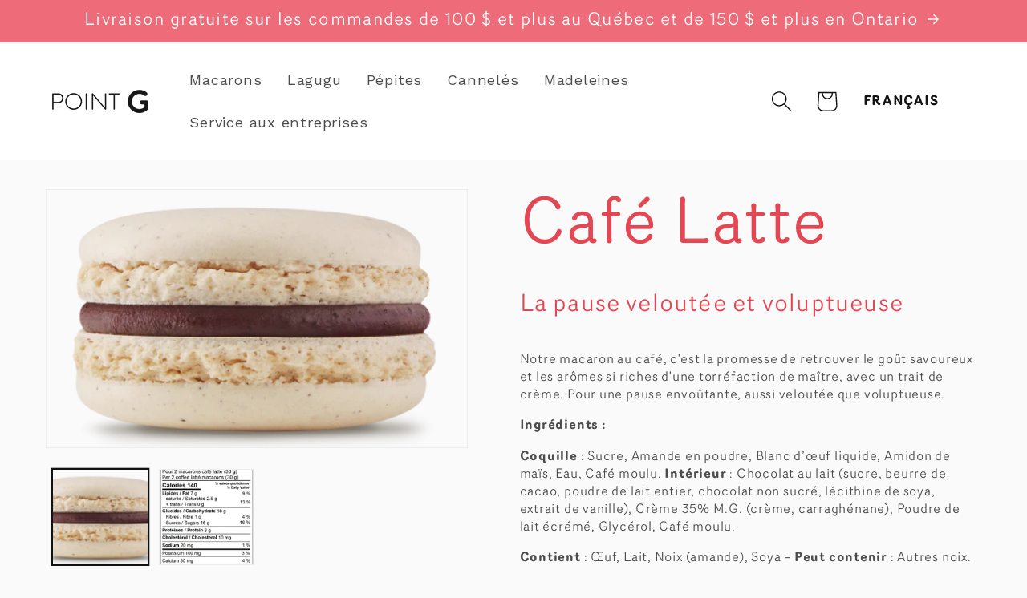

--- FILE ---
content_type: text/html; charset=utf-8
request_url: https://boutiquepointg.com/collections/nutritionnal-informations/products/macaron-coffee
body_size: 61264
content:
<!doctype html>
<html class="no-js" lang="fr">
  <head>
	<script id="pandectes-rules">   /* PANDECTES-GDPR: DO NOT MODIFY AUTO GENERATED CODE OF THIS SCRIPT */      window.PandectesSettings = {"store":{"id":15398471,"plan":"plus","theme":"Nouveau Site 2024","primaryLocale":"en","adminMode":false,"headless":false,"storefrontRootDomain":"","checkoutRootDomain":"","storefrontAccessToken":""},"tsPublished":1742306024,"declaration":{"showPurpose":false,"showProvider":false,"declIntroText":"We use cookies to optimize website functionality, analyze the performance, and provide personalized experience to you. Some cookies are essential to make the website operate and function correctly. Those cookies cannot be disabled. In this window you can manage your preference of cookies.","showDateGenerated":true},"language":{"unpublished":[],"languageMode":"Multilingual","fallbackLanguage":"en","languageDetection":"locale","languagesSupported":["fr"]},"texts":{"managed":{"headerText":{"en":"We respect your privacy","fr":"Nous respectons votre vie privée"},"consentText":{"en":"This website uses cookies to ensure you get the best experience.","fr":"Ce site utilise des cookies pour vous garantir la meilleure expérience."},"linkText":{"en":"Learn more","fr":"En savoir plus"},"imprintText":{"en":"Imprint","fr":"Légal"},"allowButtonText":{"en":"Accept","fr":"Accepter"},"denyButtonText":{"en":"Decline","fr":"Refuser"},"dismissButtonText":{"en":"Ok","fr":"D'accord"},"leaveSiteButtonText":{"en":"Leave this site","fr":"Quitter ce site"},"preferencesButtonText":{"en":"Preferences","fr":"Préférences"},"cookiePolicyText":{"en":"Cookie policy","fr":"Politique de cookies"},"preferencesPopupTitleText":{"en":"Manage consent preferences","fr":"Gérer les préférences de consentement"},"preferencesPopupIntroText":{"en":"We use cookies to optimize website functionality, analyze the performance, and provide personalized experience to you. Some cookies are essential to make the website operate and function correctly. Those cookies cannot be disabled. In this window you can manage your preference of cookies.","fr":"Nous utilisons des cookies pour optimiser les fonctionnalités du site Web, analyser les performances et vous offrir une expérience personnalisée. Certains cookies sont indispensables au bon fonctionnement et au bon fonctionnement du site. Ces cookies ne peuvent pas être désactivés. Dans cette fenêtre, vous pouvez gérer votre préférence de cookies."},"preferencesPopupSaveButtonText":{"en":"Save preferences","fr":"Enregistrer les préférences"},"preferencesPopupCloseButtonText":{"en":"Close","fr":"Fermer"},"preferencesPopupAcceptAllButtonText":{"en":"Accept all","fr":"Accepter tout"},"preferencesPopupRejectAllButtonText":{"en":"Reject all","fr":"Tout rejeter"},"cookiesDetailsText":{"en":"Cookies details","fr":"Détails des cookies"},"preferencesPopupAlwaysAllowedText":{"en":"Always allowed","fr":"Toujours activé"},"accessSectionParagraphText":{"en":"You have the right to request access to your data at any time.","fr":"Vous avez le droit de pouvoir accéder à vos données à tout moment."},"accessSectionTitleText":{"en":"Data portability","fr":"Portabilité des données"},"accessSectionAccountInfoActionText":{"en":"Personal data","fr":"Données personnelles"},"accessSectionDownloadReportActionText":{"en":"Request export","fr":"Tout télécharger"},"accessSectionGDPRRequestsActionText":{"en":"Data subject requests","fr":"Demandes des personnes concernées"},"accessSectionOrdersRecordsActionText":{"en":"Orders","fr":"Ordres"},"rectificationSectionParagraphText":{"en":"You have the right to request your data to be updated whenever you think it is appropriate.","fr":"Vous avez le droit de demander la mise à jour de vos données chaque fois que vous le jugez approprié."},"rectificationSectionTitleText":{"en":"Data Rectification","fr":"Rectification des données"},"rectificationCommentPlaceholder":{"en":"Describe what you want to be updated","fr":"Décrivez ce que vous souhaitez mettre à jour"},"rectificationCommentValidationError":{"en":"Comment is required","fr":"Un commentaire est requis"},"rectificationSectionEditAccountActionText":{"en":"Request an update","fr":"Demander une mise à jour"},"erasureSectionTitleText":{"en":"Right to be forgotten","fr":"Droit à l'oubli"},"erasureSectionParagraphText":{"en":"You have the right to ask all your data to be erased. After that, you will no longer be able to access your account.","fr":"Vous avez le droit de demander que toutes vos données soient effacées. Après cela, vous ne pourrez plus accéder à votre compte."},"erasureSectionRequestDeletionActionText":{"en":"Request personal data deletion","fr":"Demander la suppression des données personnelles"},"consentDate":{"en":"Consent date","fr":"Date de consentement"},"consentId":{"en":"Consent ID","fr":"ID de consentement"},"consentSectionChangeConsentActionText":{"en":"Change consent preference","fr":"Modifier la préférence de consentement"},"consentSectionConsentedText":{"en":"You consented to the cookies policy of this website on","fr":"Vous avez consenti à la politique de cookies de ce site Web sur"},"consentSectionNoConsentText":{"en":"You have not consented to the cookies policy of this website.","fr":"Vous n'avez pas consenti à la politique de cookies de ce site Web."},"consentSectionTitleText":{"en":"Your cookie consent","fr":"Votre consentement aux cookies"},"consentStatus":{"en":"Consent preference","fr":"Préférence de consentement"},"confirmationFailureMessage":{"en":"Your request was not verified. Please try again and if problem persists, contact store owner for assistance","fr":"Votre demande n'a pas été vérifiée. Veuillez réessayer et si le problème persiste, contactez le propriétaire du magasin pour obtenir de l'aide"},"confirmationFailureTitle":{"en":"A problem occurred","fr":"Un problème est survenu"},"confirmationSuccessMessage":{"en":"We will soon get back to you as to your request.","fr":"Nous reviendrons rapidement vers vous quant à votre demande."},"confirmationSuccessTitle":{"en":"Your request is verified","fr":"Votre demande est vérifiée"},"guestsSupportEmailFailureMessage":{"en":"Your request was not submitted. Please try again and if problem persists, contact store owner for assistance.","fr":"Votre demande n'a pas été soumise. Veuillez réessayer et si le problème persiste, contactez le propriétaire du magasin pour obtenir de l'aide."},"guestsSupportEmailFailureTitle":{"en":"A problem occurred","fr":"Un problème est survenu"},"guestsSupportEmailPlaceholder":{"en":"E-mail address","fr":"Adresse e-mail"},"guestsSupportEmailSuccessMessage":{"en":"If you are registered as a customer of this store, you will soon receive an email with instructions on how to proceed.","fr":"Si vous êtes inscrit en tant que client de ce magasin, vous recevrez bientôt un e-mail avec des instructions sur la marche à suivre."},"guestsSupportEmailSuccessTitle":{"en":"Thank you for your request","fr":"Merci pour votre requête"},"guestsSupportEmailValidationError":{"en":"Email is not valid","fr":"L'email n'est pas valide"},"guestsSupportInfoText":{"en":"Please login with your customer account to further proceed.","fr":"Veuillez vous connecter avec votre compte client pour continuer."},"submitButton":{"en":"Submit","fr":"Soumettre"},"submittingButton":{"en":"Submitting...","fr":"Soumission..."},"cancelButton":{"en":"Cancel","fr":"Annuler"},"declIntroText":{"en":"We use cookies to optimize website functionality, analyze the performance, and provide personalized experience to you. Some cookies are essential to make the website operate and function correctly. Those cookies cannot be disabled. In this window you can manage your preference of cookies.","fr":"Nous utilisons des cookies pour optimiser les fonctionnalités du site Web, analyser les performances et vous offrir une expérience personnalisée. Certains cookies sont indispensables au bon fonctionnement et au bon fonctionnement du site Web. Ces cookies ne peuvent pas être désactivés. Dans cette fenêtre, vous pouvez gérer vos préférences en matière de cookies."},"declName":{"en":"Name","fr":"Nom"},"declPurpose":{"en":"Purpose","fr":"But"},"declType":{"en":"Type","fr":"Type"},"declRetention":{"en":"Retention","fr":"Rétention"},"declProvider":{"en":"Provider","fr":"Fournisseur"},"declFirstParty":{"en":"First-party","fr":"Première partie"},"declThirdParty":{"en":"Third-party","fr":"Tierce partie"},"declSeconds":{"en":"seconds","fr":"secondes"},"declMinutes":{"en":"minutes","fr":"minutes"},"declHours":{"en":"hours","fr":"heures"},"declDays":{"en":"days","fr":"jours"},"declMonths":{"en":"months","fr":"mois"},"declYears":{"en":"years","fr":"années"},"declSession":{"en":"Session","fr":"Session"},"declDomain":{"en":"Domain","fr":"Domaine"},"declPath":{"en":"Path","fr":"Chemin"}},"categories":{"strictlyNecessaryCookiesTitleText":{"en":"Strictly necessary cookies","fr":"Cookies strictement nécessaires"},"strictlyNecessaryCookiesDescriptionText":{"en":"These cookies are essential in order to enable you to move around the website and use its features, such as accessing secure areas of the website. The website cannot function properly without these cookies.","fr":"Ces cookies sont essentiels pour vous permettre de vous déplacer sur le site Web et d'utiliser ses fonctionnalités, telles que l'accès aux zones sécurisées du site Web. Le site Web ne peut pas fonctionner correctement sans ces cookies."},"functionalityCookiesTitleText":{"en":"Functional cookies","fr":"Cookies fonctionnels"},"functionalityCookiesDescriptionText":{"en":"These cookies enable the site to provide enhanced functionality and personalisation. They may be set by us or by third party providers whose services we have added to our pages. If you do not allow these cookies then some or all of these services may not function properly.","fr":"Ces cookies permettent au site de fournir des fonctionnalités et une personnalisation améliorées. Ils peuvent être définis par nous ou par des fournisseurs tiers dont nous avons ajouté les services à nos pages. Si vous n'autorisez pas ces cookies, certains ou tous ces services peuvent ne pas fonctionner correctement."},"performanceCookiesTitleText":{"en":"Performance cookies","fr":"Cookies de performances"},"performanceCookiesDescriptionText":{"en":"These cookies enable us to monitor and improve the performance of our website. For example, they allow us to count visits, identify traffic sources and see which parts of the site are most popular.","fr":"Ces cookies nous permettent de surveiller et d'améliorer les performances de notre site Web. Par exemple, ils nous permettent de compter les visites, d'identifier les sources de trafic et de voir quelles parties du site sont les plus populaires."},"targetingCookiesTitleText":{"en":"Targeting cookies","fr":"Cookies de ciblage"},"targetingCookiesDescriptionText":{"en":"These cookies may be set through our site by our advertising partners. They may be used by those companies to build a profile of your interests and show you relevant adverts on other sites.    They do not store directly personal information, but are based on uniquely identifying your browser and internet device. If you do not allow these cookies, you will experience less targeted advertising.","fr":"Ces cookies peuvent être installés via notre site par nos partenaires publicitaires. Ils peuvent être utilisés par ces sociétés pour établir un profil de vos intérêts et vous montrer des publicités pertinentes sur d'autres sites. Ils ne stockent pas directement d'informations personnelles, mais sont basés sur l'identification unique de votre navigateur et de votre appareil Internet. Si vous n'autorisez pas ces cookies, vous bénéficierez d'une publicité moins ciblée."},"unclassifiedCookiesTitleText":{"en":"Unclassified cookies","fr":"Cookies non classés"},"unclassifiedCookiesDescriptionText":{"en":"Unclassified cookies are cookies that we are in the process of classifying, together with the providers of individual cookies.","fr":"Les cookies non classés sont des cookies que nous sommes en train de classer avec les fournisseurs de cookies individuels."}},"auto":{}},"library":{"previewMode":false,"fadeInTimeout":0,"defaultBlocked":7,"showLink":true,"showImprintLink":false,"showGoogleLink":false,"enabled":true,"cookie":{"expiryDays":365,"secure":true,"domain":""},"dismissOnScroll":false,"dismissOnWindowClick":false,"dismissOnTimeout":false,"palette":{"popup":{"background":"#FFF7F5","backgroundForCalculations":{"a":1,"b":245,"g":247,"r":255},"text":"#121212"},"button":{"background":"#EE6B79","backgroundForCalculations":{"a":1,"b":121,"g":107,"r":238},"text":"#FFFFFF","textForCalculation":{"a":1,"b":255,"g":255,"r":255},"border":"transparent"}},"content":{"href":"https://boutiquepointg.com/pages/privacy-policy","imprintHref":"/","close":"&#10005;","target":"","logo":""},"window":"<div role=\"dialog\" aria-live=\"polite\" aria-label=\"cookieconsent\" aria-describedby=\"cookieconsent:desc\" id=\"pandectes-banner\" class=\"cc-window-wrapper cc-bottom-right-wrapper\"><div class=\"pd-cookie-banner-window cc-window {{classes}}\"><!--googleoff: all-->{{children}}<!--googleon: all--></div></div>","compliance":{"custom":"<div class=\"cc-compliance cc-highlight\">{{preferences}}{{allow}}</div>"},"type":"custom","layouts":{"basic":"{{header}}{{messagelink}}{{compliance}}"},"position":"bottom-right","theme":"classic","revokable":true,"animateRevokable":true,"revokableReset":false,"revokableLogoUrl":"","revokablePlacement":"bottom-left","revokableMarginHorizontal":15,"revokableMarginVertical":15,"static":false,"autoAttach":true,"hasTransition":true,"blacklistPage":[""],"elements":{"close":"<button aria-label=\"dismiss cookie message\" type=\"button\" tabindex=\"0\" class=\"cc-close\">{{close}}</button>","dismiss":"<button aria-label=\"dismiss cookie message\" type=\"button\" tabindex=\"0\" class=\"cc-btn cc-btn-decision cc-dismiss\">{{dismiss}}</button>","allow":"<button aria-label=\"allow cookies\" type=\"button\" tabindex=\"0\" class=\"cc-btn cc-btn-decision cc-allow\">{{allow}}</button>","deny":"<button aria-label=\"deny cookies\" type=\"button\" tabindex=\"0\" class=\"cc-btn cc-btn-decision cc-deny\">{{deny}}</button>","preferences":"<button aria-label=\"settings cookies\" tabindex=\"0\" type=\"button\" class=\"cc-btn cc-settings\" onclick=\"Pandectes.fn.openPreferences()\">{{preferences}}</button>"}},"geolocation":{"brOnly":false,"caOnly":false,"chOnly":false,"euOnly":false,"jpOnly":false,"thOnly":false,"canadaOnly":false,"globalVisibility":true},"dsr":{"guestsSupport":false,"accessSectionDownloadReportAuto":false},"banner":{"resetTs":1704742667,"extraCss":"        .cc-banner-logo {max-width: 24em!important;}    @media(min-width: 768px) {.cc-window.cc-floating{max-width: 24em!important;width: 24em!important;}}    .cc-message, .pd-cookie-banner-window .cc-header, .cc-logo {text-align: left}    .cc-window-wrapper{z-index: 2147483647;}    .cc-window{z-index: 2147483647;font-family: inherit;}    .pd-cookie-banner-window .cc-header{font-family: inherit;}    .pd-cp-ui{font-family: inherit; background-color: #FFF7F5;color:#121212;}    button.pd-cp-btn, a.pd-cp-btn{background-color:#EE6B79;color:#FFFFFF!important;}    input + .pd-cp-preferences-slider{background-color: rgba(18, 18, 18, 0.3)}    .pd-cp-scrolling-section::-webkit-scrollbar{background-color: rgba(18, 18, 18, 0.3)}    input:checked + .pd-cp-preferences-slider{background-color: rgba(18, 18, 18, 1)}    .pd-cp-scrolling-section::-webkit-scrollbar-thumb {background-color: rgba(18, 18, 18, 1)}    .pd-cp-ui-close{color:#121212;}    .pd-cp-preferences-slider:before{background-color: #FFF7F5}    .pd-cp-title:before {border-color: #121212!important}    .pd-cp-preferences-slider{background-color:#121212}    .pd-cp-toggle{color:#121212!important}    @media(max-width:699px) {.pd-cp-ui-close-top svg {fill: #121212}}    .pd-cp-toggle:hover,.pd-cp-toggle:visited,.pd-cp-toggle:active{color:#121212!important}    .pd-cookie-banner-window {box-shadow: 0 0 18px rgb(0 0 0 / 20%);}  ","customJavascript":{},"showPoweredBy":false,"logoHeight":40,"revokableTrigger":false,"hybridStrict":false,"cookiesBlockedByDefault":"7","isActive":true,"implicitSavePreferences":true,"cookieIcon":false,"blockBots":false,"showCookiesDetails":true,"hasTransition":true,"blockingPage":false,"showOnlyLandingPage":false,"leaveSiteUrl":"https://www.google.com","linkRespectStoreLang":false},"cookies":{"0":[{"name":"keep_alive","type":"http","domain":"boutiquepointg.com","path":"/","provider":"Shopify","firstParty":true,"retention":"30 minute(s)","expires":30,"unit":"declMinutes","purpose":{"en":"Used in connection with buyer localization.","fr":"Utilisé en relation avec la localisation de l'acheteur."}},{"name":"secure_customer_sig","type":"http","domain":"boutiquepointg.com","path":"/","provider":"Shopify","firstParty":true,"retention":"1 year(s)","expires":1,"unit":"declYears","purpose":{"en":"Used in connection with customer login.","fr":"Utilisé en relation avec la connexion client."}},{"name":"localization","type":"http","domain":"boutiquepointg.com","path":"/","provider":"Shopify","firstParty":true,"retention":"1 year(s)","expires":1,"unit":"declYears","purpose":{"en":"Shopify store localization","fr":"Localisation de boutique Shopify"}},{"name":"cart_currency","type":"http","domain":"boutiquepointg.com","path":"/","provider":"Shopify","firstParty":true,"retention":"2 ","expires":2,"unit":"declSession","purpose":{"en":"The cookie is necessary for the secure checkout and payment function on the website. This function is provided by shopify.com.","fr":"Le cookie est nécessaire pour la fonction de paiement et de paiement sécurisé sur le site Web. Cette fonction est fournie par shopify.com."}},{"name":"_cmp_a","type":"http","domain":".boutiquepointg.com","path":"/","provider":"Shopify","firstParty":true,"retention":"1 day(s)","expires":1,"unit":"declDays","purpose":{"en":"Used for managing customer privacy settings.","fr":"Utilisé pour gérer les paramètres de confidentialité des clients."}},{"name":"shopify_pay_redirect","type":"http","domain":"boutiquepointg.com","path":"/","provider":"Shopify","firstParty":true,"retention":"1 hour(s)","expires":1,"unit":"declHours","purpose":{"en":"The cookie is necessary for the secure checkout and payment function on the website. This function is provided by shopify.com.","fr":"Le cookie est nécessaire pour la fonction de paiement et de paiement sécurisé sur le site Web. Cette fonction est fournie par shopify.com."}},{"name":"cart","type":"http","domain":"boutiquepointg.com","path":"/","provider":"Shopify","firstParty":true,"retention":"2 ","expires":2,"unit":"declSession","purpose":{"en":"Necessary for the shopping cart functionality on the website.","fr":"Nécessaire pour la fonctionnalité de panier d'achat sur le site Web."}},{"name":"cart_ts","type":"http","domain":"boutiquepointg.com","path":"/","provider":"Shopify","firstParty":true,"retention":"2 ","expires":2,"unit":"declSession","purpose":{"en":"Used in connection with checkout.","fr":"Utilisé en relation avec le paiement."}},{"name":"cart_sig","type":"http","domain":"boutiquepointg.com","path":"/","provider":"Shopify","firstParty":true,"retention":"2 ","expires":2,"unit":"declSession","purpose":{"en":"Shopify analytics.","fr":"Analyses Shopify."}},{"name":"_secure_session_id","type":"http","domain":"boutiquepointg.com","path":"/","provider":"Shopify","firstParty":true,"retention":"1 month(s)","expires":1,"unit":"declMonths","purpose":{"en":"Used in connection with navigation through a storefront."}},{"name":"_tracking_consent","type":"http","domain":".boutiquepointg.com","path":"/","provider":"Shopify","firstParty":true,"retention":"1 year(s)","expires":1,"unit":"declYears","purpose":{"en":"Tracking preferences.","fr":"Préférences de suivi."}}],"1":[{"name":"wpm-domain-test","type":"http","domain":"com","path":"/","provider":"Shopify","firstParty":false,"retention":"Session","expires":1,"unit":"declSeconds","purpose":{"en":"Used to test the storage of parameters about products added to the cart or payment currency","fr":"Utilisé pour tester Web Pixel Manager de Shopify avec le domaine pour s&#39;assurer que tout fonctionne correctement."}},{"name":"fsb_previous_pathname","type":"http","domain":"boutiquepointg.com","path":"/","provider":"Hextom","firstParty":true,"retention":"Session","expires":-54,"unit":"declYears","purpose":{"en":"Used by Hextom apps","fr":"Utilisé par les applications Hextom"}},{"name":"wpm-domain-test","type":"http","domain":"boutiquepointg.com","path":"/","provider":"Shopify","firstParty":true,"retention":"Session","expires":1,"unit":"declSeconds","purpose":{"en":"Used to test the storage of parameters about products added to the cart or payment currency","fr":"Utilisé pour tester Web Pixel Manager de Shopify avec le domaine pour s&#39;assurer que tout fonctionne correctement."}}],"2":[{"name":"_shopify_y","type":"http","domain":".boutiquepointg.com","path":"/","provider":"Shopify","firstParty":true,"retention":"1 year(s)","expires":1,"unit":"declYears","purpose":{"en":"Shopify analytics.","fr":"Analyses Shopify."}},{"name":"_shopify_s","type":"http","domain":".boutiquepointg.com","path":"/","provider":"Shopify","firstParty":true,"retention":"30 minute(s)","expires":30,"unit":"declMinutes","purpose":{"en":"Shopify analytics.","fr":"Analyses Shopify."}},{"name":"_orig_referrer","type":"http","domain":".boutiquepointg.com","path":"/","provider":"Shopify","firstParty":true,"retention":"2 ","expires":2,"unit":"declSession","purpose":{"en":"Tracks landing pages.","fr":"Suit les pages de destination."}},{"name":"_landing_page","type":"http","domain":".boutiquepointg.com","path":"/","provider":"Shopify","firstParty":true,"retention":"2 ","expires":2,"unit":"declSession","purpose":{"en":"Tracks landing pages.","fr":"Suit les pages de destination."}},{"name":"_shopify_sa_p","type":"http","domain":".boutiquepointg.com","path":"/","provider":"Shopify","firstParty":true,"retention":"30 minute(s)","expires":30,"unit":"declMinutes","purpose":{"en":"Shopify analytics relating to marketing & referrals.","fr":"Analyses Shopify relatives au marketing et aux références."}},{"name":"_gid","type":"http","domain":".boutiquepointg.com","path":"/","provider":"Google","firstParty":true,"retention":"1 day(s)","expires":1,"unit":"declDays","purpose":{"en":"Cookie is placed by Google Analytics to count and track pageviews.","fr":"Le cookie est placé par Google Analytics pour compter et suivre les pages vues."}},{"name":"_shopify_sa_t","type":"http","domain":".boutiquepointg.com","path":"/","provider":"Shopify","firstParty":true,"retention":"30 minute(s)","expires":30,"unit":"declMinutes","purpose":{"en":"Shopify analytics relating to marketing & referrals.","fr":"Analyses Shopify relatives au marketing et aux références."}},{"name":"_ga","type":"http","domain":".boutiquepointg.com","path":"/","provider":"Google","firstParty":true,"retention":"1 year(s)","expires":1,"unit":"declYears","purpose":{"en":"Cookie is set by Google Analytics with unknown functionality","fr":"Le cookie est défini par Google Analytics avec une fonctionnalité inconnue"}},{"name":"_gat","type":"http","domain":".boutiquepointg.com","path":"/","provider":"Google","firstParty":true,"retention":"1 minute(s)","expires":1,"unit":"declMinutes","purpose":{"en":"Cookie is placed by Google Analytics to filter requests from bots.","fr":"Le cookie est placé par Google Analytics pour filtrer les requêtes des bots."}},{"name":"_shopify_s","type":"http","domain":"com","path":"/","provider":"Shopify","firstParty":false,"retention":"Session","expires":1,"unit":"declSeconds","purpose":{"en":"Shopify analytics.","fr":"Analyses Shopify."}},{"name":"qab_previous_pathname","type":"http","domain":"boutiquepointg.com","path":"/","provider":"Hextom","firstParty":true,"retention":"Session","expires":-54,"unit":"declYears","purpose":{"en":"Used by Hextom for statistical data.","fr":"Utilisé par Hextom pour les données statistiques."}},{"name":"_gat_gtag_UA_54489566_1","type":"http","domain":".boutiquepointg.com","path":"/","provider":"Google","firstParty":true,"retention":"1 minute(s)","expires":1,"unit":"declMinutes","purpose":{"en":""}},{"name":"_ga_61GWSPLKZ0","type":"http","domain":".boutiquepointg.com","path":"/","provider":"Google","firstParty":true,"retention":"1 year(s)","expires":1,"unit":"declYears","purpose":{"en":""}},{"name":"_shopify_sa_t","type":"http","domain":"boutiquepointg.com","path":"/","provider":"Shopify","firstParty":true,"retention":"30 minute(s)","expires":30,"unit":"declMinutes","purpose":{"en":"Shopify analytics relating to marketing & referrals.","fr":"Analyses Shopify relatives au marketing et aux références."}},{"name":"_shopify_sa_p","type":"http","domain":"boutiquepointg.com","path":"/","provider":"Shopify","firstParty":true,"retention":"30 minute(s)","expires":30,"unit":"declMinutes","purpose":{"en":"Shopify analytics relating to marketing & referrals.","fr":"Analyses Shopify relatives au marketing et aux références."}}],"4":[{"name":"_gcl_au","type":"http","domain":".boutiquepointg.com","path":"/","provider":"Google","firstParty":true,"retention":"3 month(s)","expires":3,"unit":"declMonths","purpose":{"en":"Cookie is placed by Google Tag Manager to track conversions.","fr":"Le cookie est placé par Google Tag Manager pour suivre les conversions."}},{"name":"test_cookie","type":"http","domain":".doubleclick.net","path":"/","provider":"Google","firstParty":false,"retention":"15 minute(s)","expires":15,"unit":"declMinutes","purpose":{"en":"To measure the visitors’ actions after they click through from an advert. Expires after each visit.","fr":"Pour mesurer les actions des visiteurs après avoir cliqué sur une publicité. Expire après chaque visite."}},{"name":"__kla_id","type":"http","domain":"boutiquepointg.com","path":"/","provider":"Klaviyo","firstParty":true,"retention":"1 year(s)","expires":1,"unit":"declYears","purpose":{"en":"Tracks when someone clicks through a Klaviyo email to your website.","fr":"Suit quand quelqu'un clique sur un e-mail Klaviyo vers votre site Web."}},{"name":"_fbp","type":"http","domain":".boutiquepointg.com","path":"/","provider":"Facebook","firstParty":true,"retention":"3 month(s)","expires":3,"unit":"declMonths","purpose":{"en":"Cookie is placed by Facebook to track visits across websites.","fr":"Le cookie est placé par Facebook pour suivre les visites sur les sites Web."}},{"name":"IDE","type":"http","domain":".doubleclick.net","path":"/","provider":"Google","firstParty":false,"retention":"1 year(s)","expires":1,"unit":"declYears","purpose":{"en":"To measure the visitors’ actions after they click through from an advert. Expires after 1 year.","fr":"Pour mesurer les actions des visiteurs après avoir cliqué sur une publicité. Expire après 1 an."}}],"8":[{"name":"cookiecookie","type":"http","domain":"boutiquepointg.com","path":"/","provider":"Unknown","firstParty":true,"retention":"Session","expires":1,"unit":"declSeconds","purpose":{"en":""}},{"name":"csrftoken","type":"http","domain":".instagram.com","path":"/","provider":"Unknown","firstParty":false,"retention":"1 year(s)","expires":1,"unit":"declYears","purpose":{"en":""}},{"name":"_shopify_essential","type":"http","domain":"boutiquepointg.com","path":"/","provider":"Unknown","firstParty":true,"retention":"1 year(s)","expires":1,"unit":"declYears","purpose":{"en":"","fr":"Utilisé sur la page des comptes."}}]},"blocker":{"isActive":false,"googleConsentMode":{"id":"","analyticsId":"","isActive":false,"adStorageCategory":4,"analyticsStorageCategory":2,"personalizationStorageCategory":1,"functionalityStorageCategory":1,"customEvent":true,"securityStorageCategory":0,"redactData":true,"urlPassthrough":false,"dataLayerProperty":"dataLayer"},"facebookPixel":{"id":"","isActive":false,"ldu":false},"microsoft":{},"rakuten":{"isActive":false,"cmp":false,"ccpa":false},"gpcIsActive":false,"defaultBlocked":7,"patterns":{"whiteList":[],"blackList":{"1":[],"2":[],"4":[],"8":[]},"iframesWhiteList":[],"iframesBlackList":{"1":[],"2":[],"4":[],"8":[]},"beaconsWhiteList":[],"beaconsBlackList":{"1":[],"2":[],"4":[],"8":[]}}}}      !function(){"use strict";window.PandectesRules=window.PandectesRules||{},window.PandectesRules.manualBlacklist={1:[],2:[],4:[]},window.PandectesRules.blacklistedIFrames={1:[],2:[],4:[]},window.PandectesRules.blacklistedCss={1:[],2:[],4:[]},window.PandectesRules.blacklistedBeacons={1:[],2:[],4:[]};var e="javascript/blocked";function t(e){return new RegExp(e.replace(/[/\\.+?$()]/g,"\\$&").replace("*","(.*)"))}var n=function(e){var t=arguments.length>1&&void 0!==arguments[1]?arguments[1]:"log";new URLSearchParams(window.location.search).get("log")&&console[t]("PandectesRules: ".concat(e))};function a(e){var t=document.createElement("script");t.async=!0,t.src=e,document.head.appendChild(t)}function r(e,t){var n=Object.keys(e);if(Object.getOwnPropertySymbols){var a=Object.getOwnPropertySymbols(e);t&&(a=a.filter((function(t){return Object.getOwnPropertyDescriptor(e,t).enumerable}))),n.push.apply(n,a)}return n}function o(e){for(var t=1;t<arguments.length;t++){var n=null!=arguments[t]?arguments[t]:{};t%2?r(Object(n),!0).forEach((function(t){s(e,t,n[t])})):Object.getOwnPropertyDescriptors?Object.defineProperties(e,Object.getOwnPropertyDescriptors(n)):r(Object(n)).forEach((function(t){Object.defineProperty(e,t,Object.getOwnPropertyDescriptor(n,t))}))}return e}function i(e){var t=function(e,t){if("object"!=typeof e||!e)return e;var n=e[Symbol.toPrimitive];if(void 0!==n){var a=n.call(e,t||"default");if("object"!=typeof a)return a;throw new TypeError("@@toPrimitive must return a primitive value.")}return("string"===t?String:Number)(e)}(e,"string");return"symbol"==typeof t?t:t+""}function s(e,t,n){return(t=i(t))in e?Object.defineProperty(e,t,{value:n,enumerable:!0,configurable:!0,writable:!0}):e[t]=n,e}function c(e,t){return function(e){if(Array.isArray(e))return e}(e)||function(e,t){var n=null==e?null:"undefined"!=typeof Symbol&&e[Symbol.iterator]||e["@@iterator"];if(null!=n){var a,r,o,i,s=[],c=!0,l=!1;try{if(o=(n=n.call(e)).next,0===t){if(Object(n)!==n)return;c=!1}else for(;!(c=(a=o.call(n)).done)&&(s.push(a.value),s.length!==t);c=!0);}catch(e){l=!0,r=e}finally{try{if(!c&&null!=n.return&&(i=n.return(),Object(i)!==i))return}finally{if(l)throw r}}return s}}(e,t)||d(e,t)||function(){throw new TypeError("Invalid attempt to destructure non-iterable instance.\nIn order to be iterable, non-array objects must have a [Symbol.iterator]() method.")}()}function l(e){return function(e){if(Array.isArray(e))return u(e)}(e)||function(e){if("undefined"!=typeof Symbol&&null!=e[Symbol.iterator]||null!=e["@@iterator"])return Array.from(e)}(e)||d(e)||function(){throw new TypeError("Invalid attempt to spread non-iterable instance.\nIn order to be iterable, non-array objects must have a [Symbol.iterator]() method.")}()}function d(e,t){if(e){if("string"==typeof e)return u(e,t);var n=Object.prototype.toString.call(e).slice(8,-1);return"Object"===n&&e.constructor&&(n=e.constructor.name),"Map"===n||"Set"===n?Array.from(e):"Arguments"===n||/^(?:Ui|I)nt(?:8|16|32)(?:Clamped)?Array$/.test(n)?u(e,t):void 0}}function u(e,t){(null==t||t>e.length)&&(t=e.length);for(var n=0,a=new Array(t);n<t;n++)a[n]=e[n];return a}var f=window.PandectesRulesSettings||window.PandectesSettings,g=!(void 0===window.dataLayer||!Array.isArray(window.dataLayer)||!window.dataLayer.some((function(e){return"pandectes_full_scan"===e.event}))),p=function(){var e,t=arguments.length>0&&void 0!==arguments[0]?arguments[0]:"_pandectes_gdpr",n=("; "+document.cookie).split("; "+t+"=");if(n.length<2)e={};else{var a=n.pop().split(";");e=window.atob(a.shift())}var r=function(e){try{return JSON.parse(e)}catch(e){return!1}}(e);return!1!==r?r:e}(),y=f.banner.isActive,h=f.blocker,w=h.defaultBlocked,v=h.patterns,m=p&&null!==p.preferences&&void 0!==p.preferences?p.preferences:null,b=g?0:y?null===m?w:m:0,_={1:!(1&b),2:!(2&b),4:!(4&b)},k=v.blackList,S=v.whiteList,L=v.iframesBlackList,C=v.iframesWhiteList,A=v.beaconsBlackList,P=v.beaconsWhiteList,O={blackList:[],whiteList:[],iframesBlackList:{1:[],2:[],4:[],8:[]},iframesWhiteList:[],beaconsBlackList:{1:[],2:[],4:[],8:[]},beaconsWhiteList:[]};[1,2,4].map((function(e){var n;_[e]||((n=O.blackList).push.apply(n,l(k[e].length?k[e].map(t):[])),O.iframesBlackList[e]=L[e].length?L[e].map(t):[],O.beaconsBlackList[e]=A[e].length?A[e].map(t):[])})),O.whiteList=S.length?S.map(t):[],O.iframesWhiteList=C.length?C.map(t):[],O.beaconsWhiteList=P.length?P.map(t):[];var E={scripts:[],iframes:{1:[],2:[],4:[]},beacons:{1:[],2:[],4:[]},css:{1:[],2:[],4:[]}},I=function(t,n){return t&&(!n||n!==e)&&(!O.blackList||O.blackList.some((function(e){return e.test(t)})))&&(!O.whiteList||O.whiteList.every((function(e){return!e.test(t)})))},j=function(e,t){var n=O.iframesBlackList[t],a=O.iframesWhiteList;return e&&(!n||n.some((function(t){return t.test(e)})))&&(!a||a.every((function(t){return!t.test(e)})))},B=function(e,t){var n=O.beaconsBlackList[t],a=O.beaconsWhiteList;return e&&(!n||n.some((function(t){return t.test(e)})))&&(!a||a.every((function(t){return!t.test(e)})))},T=new MutationObserver((function(e){for(var t=0;t<e.length;t++)for(var n=e[t].addedNodes,a=0;a<n.length;a++){var r=n[a],o=r.dataset&&r.dataset.cookiecategory;if(1===r.nodeType&&"LINK"===r.tagName){var i=r.dataset&&r.dataset.href;if(i&&o)switch(o){case"functionality":case"C0001":E.css[1].push(i);break;case"performance":case"C0002":E.css[2].push(i);break;case"targeting":case"C0003":E.css[4].push(i)}}}})),R=new MutationObserver((function(t){for(var a=0;a<t.length;a++)for(var r=t[a].addedNodes,o=function(){var t=r[i],a=t.src||t.dataset&&t.dataset.src,o=t.dataset&&t.dataset.cookiecategory;if(1===t.nodeType&&"IFRAME"===t.tagName){if(a){var s=!1;j(a,1)||"functionality"===o||"C0001"===o?(s=!0,E.iframes[1].push(a)):j(a,2)||"performance"===o||"C0002"===o?(s=!0,E.iframes[2].push(a)):(j(a,4)||"targeting"===o||"C0003"===o)&&(s=!0,E.iframes[4].push(a)),s&&(t.removeAttribute("src"),t.setAttribute("data-src",a))}}else if(1===t.nodeType&&"IMG"===t.tagName){if(a){var c=!1;B(a,1)?(c=!0,E.beacons[1].push(a)):B(a,2)?(c=!0,E.beacons[2].push(a)):B(a,4)&&(c=!0,E.beacons[4].push(a)),c&&(t.removeAttribute("src"),t.setAttribute("data-src",a))}}else if(1===t.nodeType&&"SCRIPT"===t.tagName){var l=t.type,d=!1;if(I(a,l)?(n("rule blocked: ".concat(a)),d=!0):a&&o?n("manually blocked @ ".concat(o,": ").concat(a)):o&&n("manually blocked @ ".concat(o,": inline code")),d){E.scripts.push([t,l]),t.type=e;t.addEventListener("beforescriptexecute",(function n(a){t.getAttribute("type")===e&&a.preventDefault(),t.removeEventListener("beforescriptexecute",n)})),t.parentElement&&t.parentElement.removeChild(t)}}},i=0;i<r.length;i++)o()})),D=document.createElement,z={src:Object.getOwnPropertyDescriptor(HTMLScriptElement.prototype,"src"),type:Object.getOwnPropertyDescriptor(HTMLScriptElement.prototype,"type")};window.PandectesRules.unblockCss=function(e){var t=E.css[e]||[];t.length&&n("Unblocking CSS for ".concat(e)),t.forEach((function(e){var t=document.querySelector('link[data-href^="'.concat(e,'"]'));t.removeAttribute("data-href"),t.href=e})),E.css[e]=[]},window.PandectesRules.unblockIFrames=function(e){var t=E.iframes[e]||[];t.length&&n("Unblocking IFrames for ".concat(e)),O.iframesBlackList[e]=[],t.forEach((function(e){var t=document.querySelector('iframe[data-src^="'.concat(e,'"]'));t.removeAttribute("data-src"),t.src=e})),E.iframes[e]=[]},window.PandectesRules.unblockBeacons=function(e){var t=E.beacons[e]||[];t.length&&n("Unblocking Beacons for ".concat(e)),O.beaconsBlackList[e]=[],t.forEach((function(e){var t=document.querySelector('img[data-src^="'.concat(e,'"]'));t.removeAttribute("data-src"),t.src=e})),E.beacons[e]=[]},window.PandectesRules.unblockInlineScripts=function(e){var t=1===e?"functionality":2===e?"performance":"targeting",a=document.querySelectorAll('script[type="javascript/blocked"][data-cookiecategory="'.concat(t,'"]'));n("unblockInlineScripts: ".concat(a.length," in ").concat(t)),a.forEach((function(e){var t=document.createElement("script");t.type="text/javascript",e.hasAttribute("src")?t.src=e.getAttribute("src"):t.textContent=e.textContent,document.head.appendChild(t),e.parentNode.removeChild(e)}))},window.PandectesRules.unblockInlineCss=function(e){var t=1===e?"functionality":2===e?"performance":"targeting",a=document.querySelectorAll('link[data-cookiecategory="'.concat(t,'"]'));n("unblockInlineCss: ".concat(a.length," in ").concat(t)),a.forEach((function(e){e.href=e.getAttribute("data-href")}))},window.PandectesRules.unblock=function(e){e.length<1?(O.blackList=[],O.whiteList=[],O.iframesBlackList=[],O.iframesWhiteList=[]):(O.blackList&&(O.blackList=O.blackList.filter((function(t){return e.every((function(e){return"string"==typeof e?!t.test(e):e instanceof RegExp?t.toString()!==e.toString():void 0}))}))),O.whiteList&&(O.whiteList=[].concat(l(O.whiteList),l(e.map((function(e){if("string"==typeof e){var n=".*"+t(e)+".*";if(O.whiteList.every((function(e){return e.toString()!==n.toString()})))return new RegExp(n)}else if(e instanceof RegExp&&O.whiteList.every((function(t){return t.toString()!==e.toString()})))return e;return null})).filter(Boolean)))));var a=0;l(E.scripts).forEach((function(e,t){var n=c(e,2),r=n[0],o=n[1];if(function(e){var t=e.getAttribute("src");return O.blackList&&O.blackList.every((function(e){return!e.test(t)}))||O.whiteList&&O.whiteList.some((function(e){return e.test(t)}))}(r)){for(var i=document.createElement("script"),s=0;s<r.attributes.length;s++){var l=r.attributes[s];"src"!==l.name&&"type"!==l.name&&i.setAttribute(l.name,r.attributes[s].value)}i.setAttribute("src",r.src),i.setAttribute("type",o||"application/javascript"),document.head.appendChild(i),E.scripts.splice(t-a,1),a++}})),0==O.blackList.length&&0===O.iframesBlackList[1].length&&0===O.iframesBlackList[2].length&&0===O.iframesBlackList[4].length&&0===O.beaconsBlackList[1].length&&0===O.beaconsBlackList[2].length&&0===O.beaconsBlackList[4].length&&(n("Disconnecting observers"),R.disconnect(),T.disconnect())};var x=f.store,M=x.adminMode,N=x.headless,U=x.storefrontRootDomain,q=x.checkoutRootDomain,F=x.storefrontAccessToken,W=f.banner.isActive,H=f.blocker.defaultBlocked;W&&function(e){if(window.Shopify&&window.Shopify.customerPrivacy)e();else{var t=null;window.Shopify&&window.Shopify.loadFeatures&&window.Shopify.trackingConsent?e():t=setInterval((function(){window.Shopify&&window.Shopify.loadFeatures&&(clearInterval(t),window.Shopify.loadFeatures([{name:"consent-tracking-api",version:"0.1"}],(function(t){t?n("Shopify.customerPrivacy API - failed to load"):(n("shouldShowBanner() -> ".concat(window.Shopify.trackingConsent.shouldShowBanner()," | saleOfDataRegion() -> ").concat(window.Shopify.trackingConsent.saleOfDataRegion())),e())})))}),10)}}((function(){!function(){var e=window.Shopify.trackingConsent;if(!1!==e.shouldShowBanner()||null!==m||7!==H)try{var t=M&&!(window.Shopify&&window.Shopify.AdminBarInjector),a={preferences:!(1&b)||g||t,analytics:!(2&b)||g||t,marketing:!(4&b)||g||t};N&&(a.headlessStorefront=!0,a.storefrontRootDomain=null!=U&&U.length?U:window.location.hostname,a.checkoutRootDomain=null!=q&&q.length?q:"checkout.".concat(window.location.hostname),a.storefrontAccessToken=null!=F&&F.length?F:""),e.firstPartyMarketingAllowed()===a.marketing&&e.analyticsProcessingAllowed()===a.analytics&&e.preferencesProcessingAllowed()===a.preferences||e.setTrackingConsent(a,(function(e){e&&e.error?n("Shopify.customerPrivacy API - failed to setTrackingConsent"):n("setTrackingConsent(".concat(JSON.stringify(a),")"))}))}catch(e){n("Shopify.customerPrivacy API - exception")}}(),function(){if(N){var e=window.Shopify.trackingConsent,t=e.currentVisitorConsent();if(navigator.globalPrivacyControl&&""===t.sale_of_data){var a={sale_of_data:!1,headlessStorefront:!0};a.storefrontRootDomain=null!=U&&U.length?U:window.location.hostname,a.checkoutRootDomain=null!=q&&q.length?q:"checkout.".concat(window.location.hostname),a.storefrontAccessToken=null!=F&&F.length?F:"",e.setTrackingConsent(a,(function(e){e&&e.error?n("Shopify.customerPrivacy API - failed to setTrackingConsent({".concat(JSON.stringify(a),")")):n("setTrackingConsent(".concat(JSON.stringify(a),")"))}))}}}()}));var G=["AT","BE","BG","HR","CY","CZ","DK","EE","FI","FR","DE","GR","HU","IE","IT","LV","LT","LU","MT","NL","PL","PT","RO","SK","SI","ES","SE","GB","LI","NO","IS"],J="[Pandectes :: Google Consent Mode debug]:";function V(){var e=arguments.length<=0?void 0:arguments[0],t=arguments.length<=1?void 0:arguments[1],n=arguments.length<=2?void 0:arguments[2];if("consent"!==e)return"config"===e?"config":void 0;var a=n.ad_storage,r=n.ad_user_data,o=n.ad_personalization,i=n.functionality_storage,s=n.analytics_storage,c=n.personalization_storage,l={Command:e,Mode:t,ad_storage:a,ad_user_data:r,ad_personalization:o,functionality_storage:i,analytics_storage:s,personalization_storage:c,security_storage:n.security_storage};return console.table(l),"default"===t&&("denied"===a&&"denied"===r&&"denied"===o&&"denied"===i&&"denied"===s&&"denied"===c||console.warn("".concat(J,' all types in a "default" command should be set to "denied" except for security_storage that should be set to "granted"'))),t}var K=!1,Z=!1;function $(e){e&&("default"===e?(K=!0,Z&&console.warn("".concat(J,' "default" command was sent but there was already an "update" command before it.'))):"update"===e?(Z=!0,K||console.warn("".concat(J,' "update" command was sent but there was no "default" command before it.'))):"config"===e&&(K||console.warn("".concat(J,' a tag read consent state before a "default" command was sent.'))))}var Y=f.banner,Q=Y.isActive,X=Y.hybridStrict,ee=f.geolocation,te=ee.caOnly,ne=void 0!==te&&te,ae=ee.euOnly,re=void 0!==ae&&ae,oe=ee.brOnly,ie=void 0!==oe&&oe,se=ee.jpOnly,ce=void 0!==se&&se,le=ee.thOnly,de=void 0!==le&&le,ue=ee.chOnly,fe=void 0!==ue&&ue,ge=ee.zaOnly,pe=void 0!==ge&&ge,ye=ee.canadaOnly,he=void 0!==ye&&ye,we=ee.globalVisibility,ve=void 0===we||we,me=f.blocker,be=me.defaultBlocked,_e=void 0===be?7:be,ke=me.googleConsentMode,Se=ke.isActive,Le=ke.customEvent,Ce=ke.id,Ae=void 0===Ce?"":Ce,Pe=ke.analyticsId,Oe=void 0===Pe?"":Pe,Ee=ke.adwordsId,Ie=void 0===Ee?"":Ee,je=ke.redactData,Be=ke.urlPassthrough,Te=ke.adStorageCategory,Re=ke.analyticsStorageCategory,De=ke.functionalityStorageCategory,ze=ke.personalizationStorageCategory,xe=ke.securityStorageCategory,Me=ke.dataLayerProperty,Ne=void 0===Me?"dataLayer":Me,Ue=ke.waitForUpdate,qe=void 0===Ue?0:Ue,Fe=ke.useNativeChannel,We=void 0!==Fe&&Fe,He=ke.debugMode,Ge=void 0!==He&&He;function Je(){window[Ne].push(arguments)}window[Ne]=window[Ne]||[];var Ve,Ke,Ze,$e={hasInitialized:!1,useNativeChannel:!1,ads_data_redaction:!1,url_passthrough:!1,data_layer_property:"dataLayer",storage:{ad_storage:"granted",ad_user_data:"granted",ad_personalization:"granted",analytics_storage:"granted",functionality_storage:"granted",personalization_storage:"granted",security_storage:"granted"}};if(Q&&Se){Ge&&(Ve=Ne||"dataLayer",window[Ve].forEach((function(e){$(V.apply(void 0,l(e)))})),window[Ve].push=function(){for(var e=arguments.length,t=new Array(e),n=0;n<e;n++)t[n]=arguments[n];return $(V.apply(void 0,l(t[0]))),Array.prototype.push.apply(this,t)});var Ye=_e&Te?"denied":"granted",Qe=_e&Re?"denied":"granted",Xe=_e&De?"denied":"granted",et=_e&ze?"denied":"granted",tt=_e&xe?"denied":"granted";$e.hasInitialized=!0,$e.useNativeChannel=We,$e.url_passthrough=Be,$e.ads_data_redaction="denied"===Ye&&je,$e.storage.ad_storage=Ye,$e.storage.ad_user_data=Ye,$e.storage.ad_personalization=Ye,$e.storage.analytics_storage=Qe,$e.storage.functionality_storage=Xe,$e.storage.personalization_storage=et,$e.storage.security_storage=tt,$e.data_layer_property=Ne||"dataLayer",Je("set","developer_id.dMTZkMj",!0),$e.ads_data_redaction&&Je("set","ads_data_redaction",$e.ads_data_redaction),$e.url_passthrough&&Je("set","url_passthrough",$e.url_passthrough),function(){var e=b!==_e?{wait_for_update:qe||500}:qe?{wait_for_update:qe}:{};ve&&!X?Je("consent","default",o(o({},$e.storage),e)):(Je("consent","default",o(o(o({},$e.storage),e),{},{region:[].concat(l(re||X?G:[]),l(ne&&!X?["US-CA","US-VA","US-CT","US-UT","US-CO"]:[]),l(ie&&!X?["BR"]:[]),l(ce&&!X?["JP"]:[]),l(he&&!X?["CA"]:[]),l(de&&!X?["TH"]:[]),l(fe&&!X?["CH"]:[]),l(pe&&!X?["ZA"]:[]))})),Je("consent","default",{ad_storage:"granted",ad_user_data:"granted",ad_personalization:"granted",analytics_storage:"granted",functionality_storage:"granted",personalization_storage:"granted",security_storage:"granted"}));if(null!==m){var t=b&Te?"denied":"granted",n=b&Re?"denied":"granted",r=b&De?"denied":"granted",i=b&ze?"denied":"granted",s=b&xe?"denied":"granted";$e.storage.ad_storage=t,$e.storage.ad_user_data=t,$e.storage.ad_personalization=t,$e.storage.analytics_storage=n,$e.storage.functionality_storage=r,$e.storage.personalization_storage=i,$e.storage.security_storage=s,Je("consent","update",$e.storage)}(Ae.length||Oe.length||Ie.length)&&(window[$e.data_layer_property].push({"pandectes.start":(new Date).getTime(),event:"pandectes-rules.min.js"}),(Oe.length||Ie.length)&&Je("js",new Date));var c="https://www.googletagmanager.com";if(Ae.length){var d=Ae.split(",");window[$e.data_layer_property].push({"gtm.start":(new Date).getTime(),event:"gtm.js"});for(var u=0;u<d.length;u++){var f="dataLayer"!==$e.data_layer_property?"&l=".concat($e.data_layer_property):"";a("".concat(c,"/gtm.js?id=").concat(d[u].trim()).concat(f))}}if(Oe.length)for(var g=Oe.split(","),p=0;p<g.length;p++){var y=g[p].trim();y.length&&(a("".concat(c,"/gtag/js?id=").concat(y)),Je("config",y,{send_page_view:!1}))}if(Ie.length)for(var h=Ie.split(","),w=0;w<h.length;w++){var v=h[w].trim();v.length&&(a("".concat(c,"/gtag/js?id=").concat(v)),Je("config",v,{allow_enhanced_conversions:!0}))}}()}Q&&Le&&(Ze={event:"Pandectes_Consent_Update",pandectes_status:7===(Ke=b)?"deny":0===Ke?"allow":"mixed",pandectes_categories:{C0000:"allow",C0001:_[1]?"allow":"deny",C0002:_[2]?"allow":"deny",C0003:_[4]?"allow":"deny"}},window[Ne].push(Ze),null!==m&&function(e){if(window.Shopify&&window.Shopify.analytics)e();else{var t=null;window.Shopify&&window.Shopify.analytics?e():t=setInterval((function(){window.Shopify&&window.Shopify.analytics&&(clearInterval(t),e())}),10)}}((function(){window.Shopify.analytics.publish("Pandectes_Consent_Update",Ze)})));var nt=f.blocker,at=nt.klaviyoIsActive,rt=nt.googleConsentMode.adStorageCategory;at&&window.addEventListener("PandectesEvent_OnConsent",(function(e){var t=e.detail.preferences;if(null!=t){var n=t&rt?"denied":"granted";void 0!==window.klaviyo&&window.klaviyo.isIdentified()&&window.klaviyo.push(["identify",{ad_personalization:n,ad_user_data:n}])}})),f.banner.revokableTrigger&&(window.onload=function(){document.querySelectorAll('[href*="#reopenBanner"]').forEach((function(e){e.onclick=function(e){e.preventDefault(),window.Pandectes.fn.revokeConsent()}}))});var ot=f.banner.isActive,it=f.blocker,st=it.defaultBlocked,ct=void 0===st?7:st,lt=it.microsoft,dt=lt.isActive,ut=lt.uetTags,ft=lt.dataLayerProperty,gt=void 0===ft?"uetq":ft,pt={hasInitialized:!1,data_layer_property:"uetq",storage:{ad_storage:"granted"}};if(window[gt]=window[gt]||[],dt&&bt("_uetmsdns","1",365),ot&&dt){var yt=4&ct?"denied":"granted";if(pt.hasInitialized=!0,pt.storage.ad_storage=yt,window[gt].push("consent","default",pt.storage),"granted"==yt&&(bt("_uetmsdns","0",365),console.log("setting cookie")),null!==m){var ht=4&b?"denied":"granted";pt.storage.ad_storage=ht,window[gt].push("consent","update",pt.storage),"granted"===ht&&bt("_uetmsdns","0",365)}if(ut.length)for(var wt=ut.split(","),vt=0;vt<wt.length;vt++)wt[vt].trim().length&&mt(wt[vt])}function mt(e){var t=document.createElement("script");t.type="text/javascript",t.src="//bat.bing.com/bat.js",t.onload=function(){var t={ti:e};t.q=window.uetq,window.uetq=new UET(t),window.uetq.push("consent","default",{ad_storage:"denied"}),window[gt].push("pageLoad")},document.head.appendChild(t)}function bt(e,t,n){var a=new Date;a.setTime(a.getTime()+24*n*60*60*1e3);var r="expires="+a.toUTCString();document.cookie="".concat(e,"=").concat(t,"; ").concat(r,"; path=/; secure; samesite=strict")}window.PandectesRules.gcm=$e;var _t=f.banner.isActive,kt=f.blocker.isActive;n("Prefs: ".concat(b," | Banner: ").concat(_t?"on":"off"," | Blocker: ").concat(kt?"on":"off"));var St=null===m&&/\/checkouts\//.test(window.location.pathname);0!==b&&!1===g&&kt&&!St&&(n("Blocker will execute"),document.createElement=function(){for(var t=arguments.length,n=new Array(t),a=0;a<t;a++)n[a]=arguments[a];if("script"!==n[0].toLowerCase())return D.bind?D.bind(document).apply(void 0,n):D;var r=D.bind(document).apply(void 0,n);try{Object.defineProperties(r,{src:o(o({},z.src),{},{set:function(t){I(t,r.type)&&z.type.set.call(this,e),z.src.set.call(this,t)}}),type:o(o({},z.type),{},{get:function(){var t=z.type.get.call(this);return t===e||I(this.src,t)?null:t},set:function(t){var n=I(r.src,r.type)?e:t;z.type.set.call(this,n)}})}),r.setAttribute=function(t,n){if("type"===t){var a=I(r.src,r.type)?e:n;z.type.set.call(r,a)}else"src"===t?(I(n,r.type)&&z.type.set.call(r,e),z.src.set.call(r,n)):HTMLScriptElement.prototype.setAttribute.call(r,t,n)}}catch(e){console.warn("Yett: unable to prevent script execution for script src ",r.src,".\n",'A likely cause would be because you are using a third-party browser extension that monkey patches the "document.createElement" function.')}return r},R.observe(document.documentElement,{childList:!0,subtree:!0}),T.observe(document.documentElement,{childList:!0,subtree:!0}))}();
</script>
	
	
	
	
    
    
    

    <meta charset="utf-8">
    <meta http-equiv="X-UA-Compatible" content="IE=edge">
    <meta name="viewport" content="width=device-width,initial-scale=1">
    <meta name="theme-color" content="">
    <link rel="canonical" href="https://boutiquepointg.com/products/macaron-coffee"><link rel="icon" type="image/png" href="//boutiquepointg.com/cdn/shop/files/favicon_32x32_6b39208b-9d5d-412e-9159-29f9f91c9752.png?crop=center&height=32&v=1700854403&width=32"><link rel="preconnect" href="https://fonts.shopifycdn.com" crossorigin><title>
      Café
 &ndash; Boutique Point G</title>

    
      <meta name="description" content="Notre macaron au café, c&#39;est la promesse de retrouver le goût savoureux et les arômes si riches d&#39;une torréfaction de maître. Pour une pause envoûtante, aussi veloutée que voluptueuse. Contient : noix (amande), œuf, soja, lait. Peut contenir : arachides, gluten">
    

    

<meta property="og:site_name" content="Boutique Point G">
<meta property="og:url" content="https://boutiquepointg.com/products/macaron-coffee">
<meta property="og:title" content="Café">
<meta property="og:type" content="product">
<meta property="og:description" content="Notre macaron au café, c&#39;est la promesse de retrouver le goût savoureux et les arômes si riches d&#39;une torréfaction de maître. Pour une pause envoûtante, aussi veloutée que voluptueuse. Contient : noix (amande), œuf, soja, lait. Peut contenir : arachides, gluten"><meta property="og:image" content="http://boutiquepointg.com/cdn/shop/files/CAFELATTEREGULIERPNGSHOPIFY2024.png?v=1736344792">
  <meta property="og:image:secure_url" content="https://boutiquepointg.com/cdn/shop/files/CAFELATTEREGULIERPNGSHOPIFY2024.png?v=1736344792">
  <meta property="og:image:width" content="580">
  <meta property="og:image:height" content="356"><meta property="og:price:amount" content="0.00">
  <meta property="og:price:currency" content="CAD"><meta name="twitter:card" content="summary_large_image">
<meta name="twitter:title" content="Café">
<meta name="twitter:description" content="Notre macaron au café, c&#39;est la promesse de retrouver le goût savoureux et les arômes si riches d&#39;une torréfaction de maître. Pour une pause envoûtante, aussi veloutée que voluptueuse. Contient : noix (amande), œuf, soja, lait. Peut contenir : arachides, gluten">

    <script src="//boutiquepointg.com/cdn/shop/t/54/assets/constants.js?v=58251544750838685771700682860" defer="defer"></script>
    <script src="//boutiquepointg.com/cdn/shop/t/54/assets/pubsub.js?v=158357773527763999511700682861" defer="defer"></script>
    <script src="//boutiquepointg.com/cdn/shop/t/54/assets/global.js?v=113367515774722599301738696966" defer="defer"></script>
    <script src="//boutiquepointg.com/cdn/shop/t/54/assets/global_custom.js?v=43662933795446998711701367430" defer="defer"></script>
    <script src="https://code.jquery.com/jquery-2.2.4.min.js" integrity="sha256-BbhdlvQf/xTY9gja0Dq3HiwQF8LaCRTXxZKRutelT44=" crossorigin="anonymous" defer="defer"></script>

    <script>window.performance && window.performance.mark && window.performance.mark('shopify.content_for_header.start');</script><meta name="facebook-domain-verification" content="xiuu6ndv3g703cqbqgmk85cm82exk2">
<meta name="google-site-verification" content="-5JKNttMovhE3cONAsr9afoJChKP1bRJZZGkyw_9L-Y">
<meta id="shopify-digital-wallet" name="shopify-digital-wallet" content="/15398471/digital_wallets/dialog">
<link rel="alternate" hreflang="x-default" href="https://boutiquepointg.com/products/macaron-coffee">
<link rel="alternate" hreflang="fr" href="https://boutiquepointg.com/products/macaron-coffee">
<link rel="alternate" hreflang="en" href="https://boutiquepointg.com/en/products/macaron-coffee">
<link rel="alternate" type="application/json+oembed" href="https://boutiquepointg.com/products/macaron-coffee.oembed">
<script async="async" src="/checkouts/internal/preloads.js?locale=fr-CA"></script>
<script id="shopify-features" type="application/json">{"accessToken":"c1bea30a865af20e9ebf94e8c3216047","betas":["rich-media-storefront-analytics"],"domain":"boutiquepointg.com","predictiveSearch":true,"shopId":15398471,"locale":"fr"}</script>
<script>var Shopify = Shopify || {};
Shopify.shop = "pointg.myshopify.com";
Shopify.locale = "fr";
Shopify.currency = {"active":"CAD","rate":"1.0"};
Shopify.country = "CA";
Shopify.theme = {"name":"Nouveau Site 2024","id":138036216044,"schema_name":"Dawn","schema_version":"12.0.0","theme_store_id":null,"role":"main"};
Shopify.theme.handle = "null";
Shopify.theme.style = {"id":null,"handle":null};
Shopify.cdnHost = "boutiquepointg.com/cdn";
Shopify.routes = Shopify.routes || {};
Shopify.routes.root = "/";</script>
<script type="module">!function(o){(o.Shopify=o.Shopify||{}).modules=!0}(window);</script>
<script>!function(o){function n(){var o=[];function n(){o.push(Array.prototype.slice.apply(arguments))}return n.q=o,n}var t=o.Shopify=o.Shopify||{};t.loadFeatures=n(),t.autoloadFeatures=n()}(window);</script>
<script id="shop-js-analytics" type="application/json">{"pageType":"product"}</script>
<script defer="defer" async type="module" src="//boutiquepointg.com/cdn/shopifycloud/shop-js/modules/v2/client.init-shop-cart-sync_XvpUV7qp.fr.esm.js"></script>
<script defer="defer" async type="module" src="//boutiquepointg.com/cdn/shopifycloud/shop-js/modules/v2/chunk.common_C2xzKNNs.esm.js"></script>
<script type="module">
  await import("//boutiquepointg.com/cdn/shopifycloud/shop-js/modules/v2/client.init-shop-cart-sync_XvpUV7qp.fr.esm.js");
await import("//boutiquepointg.com/cdn/shopifycloud/shop-js/modules/v2/chunk.common_C2xzKNNs.esm.js");

  window.Shopify.SignInWithShop?.initShopCartSync?.({"fedCMEnabled":true,"windoidEnabled":true});

</script>
<script>(function() {
  var isLoaded = false;
  function asyncLoad() {
    if (isLoaded) return;
    isLoaded = true;
    var urls = ["https:\/\/sprt-mws-legacy-files.spur-i-t.com\/deliverydate\/source.js?mw_deliverydate_t=1594660943\u0026shop=pointg.myshopify.com","https:\/\/instafeed.nfcube.com\/cdn\/ddbacd1019b01ba1aea89d86c12411c0.js?shop=pointg.myshopify.com","https:\/\/live.bb.eight-cdn.com\/script.js?shop=pointg.myshopify.com","\/\/cdn.shopify.com\/proxy\/19708360702e3a1eaf5fe8a9a2c07d9fbd7b1fddc4ecdc8cff39996c178b006c\/s.pandect.es\/scripts\/pandectes-core.js?shop=pointg.myshopify.com\u0026sp-cache-control=cHVibGljLCBtYXgtYWdlPTkwMA","https:\/\/cdn.hextom.com\/js\/quickannouncementbar.js?shop=pointg.myshopify.com","https:\/\/cdn.hextom.com\/js\/freeshippingbar.js?shop=pointg.myshopify.com","https:\/\/cdn-spurit.com\/all-apps\/checker-p.js?app_id=11\u0026shop=pointg.myshopify.com"];
    for (var i = 0; i < urls.length; i++) {
      var s = document.createElement('script');
      s.type = 'text/javascript';
      s.async = true;
      s.src = urls[i];
      var x = document.getElementsByTagName('script')[0];
      x.parentNode.insertBefore(s, x);
    }
  };
  if(window.attachEvent) {
    window.attachEvent('onload', asyncLoad);
  } else {
    window.addEventListener('load', asyncLoad, false);
  }
})();</script>
<script id="__st">var __st={"a":15398471,"offset":-18000,"reqid":"e31d251e-1e04-4add-a5ed-6fc8168e69ed-1768810339","pageurl":"boutiquepointg.com\/collections\/nutritionnal-informations\/products\/macaron-coffee","u":"81d696ecea0a","p":"product","rtyp":"product","rid":8709538825};</script>
<script>window.ShopifyPaypalV4VisibilityTracking = true;</script>
<script id="captcha-bootstrap">!function(){'use strict';const t='contact',e='account',n='new_comment',o=[[t,t],['blogs',n],['comments',n],[t,'customer']],c=[[e,'customer_login'],[e,'guest_login'],[e,'recover_customer_password'],[e,'create_customer']],r=t=>t.map((([t,e])=>`form[action*='/${t}']:not([data-nocaptcha='true']) input[name='form_type'][value='${e}']`)).join(','),a=t=>()=>t?[...document.querySelectorAll(t)].map((t=>t.form)):[];function s(){const t=[...o],e=r(t);return a(e)}const i='password',u='form_key',d=['recaptcha-v3-token','g-recaptcha-response','h-captcha-response',i],f=()=>{try{return window.sessionStorage}catch{return}},m='__shopify_v',_=t=>t.elements[u];function p(t,e,n=!1){try{const o=window.sessionStorage,c=JSON.parse(o.getItem(e)),{data:r}=function(t){const{data:e,action:n}=t;return t[m]||n?{data:e,action:n}:{data:t,action:n}}(c);for(const[e,n]of Object.entries(r))t.elements[e]&&(t.elements[e].value=n);n&&o.removeItem(e)}catch(o){console.error('form repopulation failed',{error:o})}}const l='form_type',E='cptcha';function T(t){t.dataset[E]=!0}const w=window,h=w.document,L='Shopify',v='ce_forms',y='captcha';let A=!1;((t,e)=>{const n=(g='f06e6c50-85a8-45c8-87d0-21a2b65856fe',I='https://cdn.shopify.com/shopifycloud/storefront-forms-hcaptcha/ce_storefront_forms_captcha_hcaptcha.v1.5.2.iife.js',D={infoText:'Protégé par hCaptcha',privacyText:'Confidentialité',termsText:'Conditions'},(t,e,n)=>{const o=w[L][v],c=o.bindForm;if(c)return c(t,g,e,D).then(n);var r;o.q.push([[t,g,e,D],n]),r=I,A||(h.body.append(Object.assign(h.createElement('script'),{id:'captcha-provider',async:!0,src:r})),A=!0)});var g,I,D;w[L]=w[L]||{},w[L][v]=w[L][v]||{},w[L][v].q=[],w[L][y]=w[L][y]||{},w[L][y].protect=function(t,e){n(t,void 0,e),T(t)},Object.freeze(w[L][y]),function(t,e,n,w,h,L){const[v,y,A,g]=function(t,e,n){const i=e?o:[],u=t?c:[],d=[...i,...u],f=r(d),m=r(i),_=r(d.filter((([t,e])=>n.includes(e))));return[a(f),a(m),a(_),s()]}(w,h,L),I=t=>{const e=t.target;return e instanceof HTMLFormElement?e:e&&e.form},D=t=>v().includes(t);t.addEventListener('submit',(t=>{const e=I(t);if(!e)return;const n=D(e)&&!e.dataset.hcaptchaBound&&!e.dataset.recaptchaBound,o=_(e),c=g().includes(e)&&(!o||!o.value);(n||c)&&t.preventDefault(),c&&!n&&(function(t){try{if(!f())return;!function(t){const e=f();if(!e)return;const n=_(t);if(!n)return;const o=n.value;o&&e.removeItem(o)}(t);const e=Array.from(Array(32),(()=>Math.random().toString(36)[2])).join('');!function(t,e){_(t)||t.append(Object.assign(document.createElement('input'),{type:'hidden',name:u})),t.elements[u].value=e}(t,e),function(t,e){const n=f();if(!n)return;const o=[...t.querySelectorAll(`input[type='${i}']`)].map((({name:t})=>t)),c=[...d,...o],r={};for(const[a,s]of new FormData(t).entries())c.includes(a)||(r[a]=s);n.setItem(e,JSON.stringify({[m]:1,action:t.action,data:r}))}(t,e)}catch(e){console.error('failed to persist form',e)}}(e),e.submit())}));const S=(t,e)=>{t&&!t.dataset[E]&&(n(t,e.some((e=>e===t))),T(t))};for(const o of['focusin','change'])t.addEventListener(o,(t=>{const e=I(t);D(e)&&S(e,y())}));const B=e.get('form_key'),M=e.get(l),P=B&&M;t.addEventListener('DOMContentLoaded',(()=>{const t=y();if(P)for(const e of t)e.elements[l].value===M&&p(e,B);[...new Set([...A(),...v().filter((t=>'true'===t.dataset.shopifyCaptcha))])].forEach((e=>S(e,t)))}))}(h,new URLSearchParams(w.location.search),n,t,e,['guest_login'])})(!0,!0)}();</script>
<script integrity="sha256-4kQ18oKyAcykRKYeNunJcIwy7WH5gtpwJnB7kiuLZ1E=" data-source-attribution="shopify.loadfeatures" defer="defer" src="//boutiquepointg.com/cdn/shopifycloud/storefront/assets/storefront/load_feature-a0a9edcb.js" crossorigin="anonymous"></script>
<script data-source-attribution="shopify.dynamic_checkout.dynamic.init">var Shopify=Shopify||{};Shopify.PaymentButton=Shopify.PaymentButton||{isStorefrontPortableWallets:!0,init:function(){window.Shopify.PaymentButton.init=function(){};var t=document.createElement("script");t.src="https://boutiquepointg.com/cdn/shopifycloud/portable-wallets/latest/portable-wallets.fr.js",t.type="module",document.head.appendChild(t)}};
</script>
<script data-source-attribution="shopify.dynamic_checkout.buyer_consent">
  function portableWalletsHideBuyerConsent(e){var t=document.getElementById("shopify-buyer-consent"),n=document.getElementById("shopify-subscription-policy-button");t&&n&&(t.classList.add("hidden"),t.setAttribute("aria-hidden","true"),n.removeEventListener("click",e))}function portableWalletsShowBuyerConsent(e){var t=document.getElementById("shopify-buyer-consent"),n=document.getElementById("shopify-subscription-policy-button");t&&n&&(t.classList.remove("hidden"),t.removeAttribute("aria-hidden"),n.addEventListener("click",e))}window.Shopify?.PaymentButton&&(window.Shopify.PaymentButton.hideBuyerConsent=portableWalletsHideBuyerConsent,window.Shopify.PaymentButton.showBuyerConsent=portableWalletsShowBuyerConsent);
</script>
<script data-source-attribution="shopify.dynamic_checkout.cart.bootstrap">document.addEventListener("DOMContentLoaded",(function(){function t(){return document.querySelector("shopify-accelerated-checkout-cart, shopify-accelerated-checkout")}if(t())Shopify.PaymentButton.init();else{new MutationObserver((function(e,n){t()&&(Shopify.PaymentButton.init(),n.disconnect())})).observe(document.body,{childList:!0,subtree:!0})}}));
</script>
<script id="sections-script" data-sections="header" defer="defer" src="//boutiquepointg.com/cdn/shop/t/54/compiled_assets/scripts.js?26064"></script>
<script>window.performance && window.performance.mark && window.performance.mark('shopify.content_for_header.end');</script>


    <style data-shopify>
      @font-face {
  font-family: "Work Sans";
  font-weight: 400;
  font-style: normal;
  font-display: swap;
  src: url("//boutiquepointg.com/cdn/fonts/work_sans/worksans_n4.b7973b3d07d0ace13de1b1bea9c45759cdbe12cf.woff2") format("woff2"),
       url("//boutiquepointg.com/cdn/fonts/work_sans/worksans_n4.cf5ceb1e6d373a9505e637c1aff0a71d0959556d.woff") format("woff");
}

      @font-face {
  font-family: "Work Sans";
  font-weight: 700;
  font-style: normal;
  font-display: swap;
  src: url("//boutiquepointg.com/cdn/fonts/work_sans/worksans_n7.e2cf5bd8f2c7e9d30c030f9ea8eafc69f5a92f7b.woff2") format("woff2"),
       url("//boutiquepointg.com/cdn/fonts/work_sans/worksans_n7.20f1c80359e7f7b4327b81543e1acb5c32cd03cd.woff") format("woff");
}

      @font-face {
  font-family: "Work Sans";
  font-weight: 400;
  font-style: italic;
  font-display: swap;
  src: url("//boutiquepointg.com/cdn/fonts/work_sans/worksans_i4.16ff51e3e71fc1d09ff97b9ff9ccacbeeb384ec4.woff2") format("woff2"),
       url("//boutiquepointg.com/cdn/fonts/work_sans/worksans_i4.ed4a1418cba5b7f04f79e4d5c8a5f1a6bd34f23b.woff") format("woff");
}

      @font-face {
  font-family: "Work Sans";
  font-weight: 700;
  font-style: italic;
  font-display: swap;
  src: url("//boutiquepointg.com/cdn/fonts/work_sans/worksans_i7.7cdba6320b03c03dcaa365743a4e0e729fe97e54.woff2") format("woff2"),
       url("//boutiquepointg.com/cdn/fonts/work_sans/worksans_i7.42a9f4016982495f4c0b0fb3dc64cf8f2d0c3eaa.woff") format("woff");
}

      @font-face {
  font-family: Assistant;
  font-weight: 400;
  font-style: normal;
  font-display: swap;
  src: url("//boutiquepointg.com/cdn/fonts/assistant/assistant_n4.9120912a469cad1cc292572851508ca49d12e768.woff2") format("woff2"),
       url("//boutiquepointg.com/cdn/fonts/assistant/assistant_n4.6e9875ce64e0fefcd3f4446b7ec9036b3ddd2985.woff") format("woff");
}


      
        :root,
        .color-scheme-1 {
          --color-background: 250,250,250;
          --color-background-alternate: 255,247,245;
        
          --gradient-background: #fafafa;
        

        

        --color-foreground: 18,18,18;
        --color-headings: 18,18,18;
        --color-headings-alternate: 227,71,84;
        --color-background-contrast: 186,186,186;
        --color-shadow: 18,18,18;
        --color-button: 18,18,18;
        --color-button-text: 255,255,255;
        --color-secondary-button: 250,250,250;
        --color-secondary-button-text: 18,18,18;
        --color-link: 18,18,18;
        --color-badge-foreground: 18,18,18;
        --color-badge-background: 250,250,250;
        --color-badge-border: 18,18,18;
        --payment-terms-background-color: rgb(250 250 250);
      }
      
        
        .color-scheme-2 {
          --color-background: 250,250,250;
          --color-background-alternate: 255,247,245;
        
          --gradient-background: #fafafa;
        

        

        --color-foreground: 18,18,18;
        --color-headings: 227,71,84;
        --color-headings-alternate: 224,165,105;
        --color-background-contrast: 186,186,186;
        --color-shadow: 18,18,18;
        --color-button: 227,71,84;
        --color-button-text: 255,255,255;
        --color-secondary-button: 250,250,250;
        --color-secondary-button-text: 18,18,18;
        --color-link: 18,18,18;
        --color-badge-foreground: 18,18,18;
        --color-badge-background: 250,250,250;
        --color-badge-border: 18,18,18;
        --payment-terms-background-color: rgb(250 250 250);
      }
      
        
        .color-scheme-3 {
          --color-background: 238,107,121;
          --color-background-alternate: 255,247,245;
        
          --gradient-background: #ee6b79;
        

        

        --color-foreground: 255,255,255;
        --color-headings: 255,255,255;
        --color-headings-alternate: 227,71,84;
        --color-background-contrast: 195,22,41;
        --color-shadow: 255,255,255;
        --color-button: 255,255,255;
        --color-button-text: 238,107,121;
        --color-secondary-button: 238,107,121;
        --color-secondary-button-text: 255,255,255;
        --color-link: 255,255,255;
        --color-badge-foreground: 255,255,255;
        --color-badge-background: 238,107,121;
        --color-badge-border: 255,255,255;
        --payment-terms-background-color: rgb(238 107 121);
      }
      
        
        .color-scheme-4 {
          --color-background: 18,18,18;
          --color-background-alternate: 255,247,245;
        
          --gradient-background: #121212;
        

        

        --color-foreground: 255,255,255;
        --color-headings: 255,255,255;
        --color-headings-alternate: 227,71,84;
        --color-background-contrast: 146,146,146;
        --color-shadow: 18,18,18;
        --color-button: 255,255,255;
        --color-button-text: 18,18,18;
        --color-secondary-button: 18,18,18;
        --color-secondary-button-text: 255,255,255;
        --color-link: 255,255,255;
        --color-badge-foreground: 255,255,255;
        --color-badge-background: 18,18,18;
        --color-badge-border: 255,255,255;
        --payment-terms-background-color: rgb(18 18 18);
      }
      
        
        .color-scheme-5 {
          --color-background: 250,250,250;
          --color-background-alternate: 255,243,240;
        
          --gradient-background: #fafafa;
        

        

        --color-foreground: 18,18,18;
        --color-headings: 18,18,18;
        --color-headings-alternate: 227,71,84;
        --color-background-contrast: 186,186,186;
        --color-shadow: 18,18,18;
        --color-button: 227,71,84;
        --color-button-text: 255,255,255;
        --color-secondary-button: 250,250,250;
        --color-secondary-button-text: 238,107,121;
        --color-link: 238,107,121;
        --color-badge-foreground: 18,18,18;
        --color-badge-background: 250,250,250;
        --color-badge-border: 18,18,18;
        --payment-terms-background-color: rgb(250 250 250);
      }
      
        
        .color-scheme-225de575-950d-458a-88a1-2b12454b2ed2 {
          --color-background: 224,165,105;
          --color-background-alternate: 255,247,245;
        
          --gradient-background: linear-gradient(294deg, rgba(255, 228, 49, 1) 31%, rgba(249, 32, 32, 1) 100%);
        

        

        --color-foreground: 239,229,30;
        --color-headings: 239,229,30;
        --color-headings-alternate: 227,71,84;
        --color-background-contrast: 167,101,35;
        --color-shadow: 18,18,18;
        --color-button: 227,71,84;
        --color-button-text: 255,255,255;
        --color-secondary-button: 224,165,105;
        --color-secondary-button-text: 18,18,18;
        --color-link: 18,18,18;
        --color-badge-foreground: 239,229,30;
        --color-badge-background: 224,165,105;
        --color-badge-border: 239,229,30;
        --payment-terms-background-color: rgb(224 165 105);
      }
      
        
        .color-scheme-3632f220-a883-433c-b6a4-c3e592be2483 {
          --color-background: 250,250,250;
          --color-background-alternate: 255,247,245;
        
          --gradient-background: #fafafa;
        

        

        --color-foreground: 2,2,2;
        --color-headings: 18,18,18;
        --color-headings-alternate: 227,71,84;
        --color-background-contrast: 186,186,186;
        --color-shadow: 18,18,18;
        --color-button: 88,39,9;
        --color-button-text: 255,250,250;
        --color-secondary-button: 250,250,250;
        --color-secondary-button-text: 18,18,18;
        --color-link: 18,18,18;
        --color-badge-foreground: 2,2,2;
        --color-badge-background: 250,250,250;
        --color-badge-border: 2,2,2;
        --payment-terms-background-color: rgb(250 250 250);
      }
      
        
        .color-scheme-33bde36a-4aa9-48a5-9885-b0553330f793 {
          --color-background: 255,255,255;
          --color-background-alternate: 255,247,245;
        
          --gradient-background: #ffffff;
        

        

        --color-foreground: 2,2,2;
        --color-headings: 2,2,2;
        --color-headings-alternate: 227,71,84;
        --color-background-contrast: 191,191,191;
        --color-shadow: 18,18,18;
        --color-button: 2,2,2;
        --color-button-text: 255,255,255;
        --color-secondary-button: 255,255,255;
        --color-secondary-button-text: 255,255,255;
        --color-link: 255,255,255;
        --color-badge-foreground: 2,2,2;
        --color-badge-background: 255,255,255;
        --color-badge-border: 2,2,2;
        --payment-terms-background-color: rgb(255 255 255);
      }
      
        
        .color-scheme-2f071571-a73d-412f-a366-1d89e14c944d {
          --color-background: 250,250,250;
          --color-background-alternate: 255,247,245;
        
          --gradient-background: #fafafa;
        

        

        --color-foreground: 18,18,18;
        --color-headings: 18,18,18;
        --color-headings-alternate: 227,71,84;
        --color-background-contrast: 186,186,186;
        --color-shadow: 18,18,18;
        --color-button: 250,250,250;
        --color-button-text: 18,18,18;
        --color-secondary-button: 250,250,250;
        --color-secondary-button-text: 18,18,18;
        --color-link: 18,18,18;
        --color-badge-foreground: 18,18,18;
        --color-badge-background: 250,250,250;
        --color-badge-border: 18,18,18;
        --payment-terms-background-color: rgb(250 250 250);
      }
      
        
        .color-scheme-e5444447-d5df-4a1a-a88f-1c39ad652727 {
          --color-background: 255,255,255;
          --color-background-alternate: 255,255,255;
        
          --gradient-background: #ffffff;
        

        

        --color-foreground: 18,18,18;
        --color-headings: 18,18,18;
        --color-headings-alternate: 227,71,84;
        --color-background-contrast: 191,191,191;
        --color-shadow: 18,18,18;
        --color-button: 18,18,18;
        --color-button-text: 255,255,255;
        --color-secondary-button: 255,255,255;
        --color-secondary-button-text: 18,18,18;
        --color-link: 18,18,18;
        --color-badge-foreground: 18,18,18;
        --color-badge-background: 255,255,255;
        --color-badge-border: 18,18,18;
        --payment-terms-background-color: rgb(255 255 255);
      }
      

      body, .color-scheme-1, .color-scheme-2, .color-scheme-3, .color-scheme-4, .color-scheme-5, .color-scheme-225de575-950d-458a-88a1-2b12454b2ed2, .color-scheme-3632f220-a883-433c-b6a4-c3e592be2483, .color-scheme-33bde36a-4aa9-48a5-9885-b0553330f793, .color-scheme-2f071571-a73d-412f-a366-1d89e14c944d, .color-scheme-e5444447-d5df-4a1a-a88f-1c39ad652727 {
        color: rgba(var(--color-foreground), 0.75);
        background-color: rgb(var(--color-background));
      }

      :root {
        --font-body-family: "Work Sans", sans-serif;
        --font-body-style: normal;
        --font-body-weight: 400;
        --font-body-weight-bold: 700;

        

        --font-heading-family: router, sans-serif;
        --font-heading-style: normal;

        

        --font-heading-weight: 400;

        --font-body-scale: 1.3;
        --font-heading-scale: 1.5384615384615385;

        --media-padding: px;
        --media-border-opacity: 0.05;
        --media-border-width: 1px;
        --media-radius: 0px;
        --media-shadow-opacity: 0.0;
        --media-shadow-horizontal-offset: 0px;
        --media-shadow-vertical-offset: 4px;
        --media-shadow-blur-radius: 5px;
        --media-shadow-visible: 0;

        --page-width: 100rem;
        --page-width-margin: 0rem;

        --product-card-image-padding: 0.0rem;
        --product-card-corner-radius: 0.0rem;
        --product-card-text-alignment: left;
        --product-card-border-width: 0.0rem;
        --product-card-border-opacity: 0.1;
        --product-card-shadow-opacity: 0.0;
        --product-card-shadow-visible: 0;
        --product-card-shadow-horizontal-offset: 0.0rem;
        --product-card-shadow-vertical-offset: 0.4rem;
        --product-card-shadow-blur-radius: 0.5rem;

        --collection-card-image-padding: 0.0rem;
        --collection-card-corner-radius: 0.0rem;
        --collection-card-text-alignment: left;
        --collection-card-border-width: 0.0rem;
        --collection-card-border-opacity: 0.1;
        --collection-card-shadow-opacity: 0.0;
        --collection-card-shadow-visible: 0;
        --collection-card-shadow-horizontal-offset: 0.0rem;
        --collection-card-shadow-vertical-offset: 0.4rem;
        --collection-card-shadow-blur-radius: 0.5rem;

        --blog-card-image-padding: 0.0rem;
        --blog-card-corner-radius: 0.0rem;
        --blog-card-text-alignment: left;
        --blog-card-border-width: 0.0rem;
        --blog-card-border-opacity: 0.1;
        --blog-card-shadow-opacity: 0.0;
        --blog-card-shadow-visible: 0;
        --blog-card-shadow-horizontal-offset: 0.0rem;
        --blog-card-shadow-vertical-offset: 0.4rem;
        --blog-card-shadow-blur-radius: 0.5rem;

        --badge-corner-radius: 4.0rem;

        --popup-border-width: 0px;
        --popup-border-opacity: 0.1;
        --popup-corner-radius: 0px;
        --popup-shadow-opacity: 0.05;
        --popup-shadow-horizontal-offset: 0px;
        --popup-shadow-vertical-offset: 4px;
        --popup-shadow-blur-radius: 5px;

        --drawer-border-width: 1px;
        --drawer-border-opacity: 0.1;
        --drawer-shadow-opacity: 0.0;
        --drawer-shadow-horizontal-offset: 0px;
        --drawer-shadow-vertical-offset: 4px;
        --drawer-shadow-blur-radius: 5px;

        --spacing-sections-desktop: 0px;
        --spacing-sections-mobile: 0px;

        --grid-desktop-vertical-spacing: 8px;
        --grid-desktop-horizontal-spacing: 16px;
        --grid-mobile-vertical-spacing: 4px;
        --grid-mobile-horizontal-spacing: 8px;

        --text-boxes-border-opacity: 0.1;
        --text-boxes-border-width: 0px;
        --text-boxes-radius: 24px;
        --text-boxes-shadow-opacity: 0.0;
        --text-boxes-shadow-visible: 0;
        --text-boxes-shadow-horizontal-offset: 0px;
        --text-boxes-shadow-vertical-offset: 4px;
        --text-boxes-shadow-blur-radius: 5px;

        --buttons-radius: 40px;
        --buttons-radius-outset: 41px;
        --buttons-border-width: 1px;
        --buttons-border-opacity: 1.0;
        --buttons-shadow-opacity: 0.0;
        --buttons-shadow-visible: 0;
        --buttons-shadow-horizontal-offset: 0px;
        --buttons-shadow-vertical-offset: 4px;
        --buttons-shadow-blur-radius: 5px;
        --buttons-border-offset: 0.3px;

        --inputs-radius: 0px;
        --inputs-border-width: 1px;
        --inputs-border-opacity: 0.55;
        --inputs-shadow-opacity: 0.0;
        --inputs-shadow-horizontal-offset: 0px;
        --inputs-margin-offset: 0px;
        --inputs-shadow-vertical-offset: 4px;
        --inputs-shadow-blur-radius: 5px;
        --inputs-radius-outset: 0px;

        --variant-pills-radius: 40px;
        --variant-pills-border-width: 1px;
        --variant-pills-border-opacity: 0.55;
        --variant-pills-shadow-opacity: 0.0;
        --variant-pills-shadow-horizontal-offset: 0px;
        --variant-pills-shadow-vertical-offset: 4px;
        --variant-pills-shadow-blur-radius: 5px;
      }

      *,
      *::before,
      *::after {
        box-sizing: inherit;
      }

      html {
        box-sizing: border-box;
        font-size: calc(var(--font-body-scale) * 62.5%);
        height: 100%;
      }

      body {
        display: grid;
        grid-template-rows: auto auto 1fr auto;
        grid-template-columns: 100%;
        min-height: 100%;
        margin: 0;
        font-size: 1.5rem;
        letter-spacing: 0.06rem;
        line-height: calc(1 + 0.8 / var(--font-body-scale));
        font-family: var(--font-body-family);
        font-style: var(--font-body-style);
        font-weight: var(--font-body-weight);
      }

      @media screen and (min-width: 750px) {
        body {
          font-size: 1.6rem;
        }
      }
    </style>

    <link href="//boutiquepointg.com/cdn/shop/t/54/assets/base.css?v=163140338427497055741738171084" rel="stylesheet" type="text/css" media="all" />
    <link href="//boutiquepointg.com/cdn/shop/t/54/assets/base_custom.css?v=14078028022716961131741808175" rel="stylesheet" type="text/css" media="all" />
    
<link rel="preload" as="font" href="//boutiquepointg.com/cdn/fonts/work_sans/worksans_n4.b7973b3d07d0ace13de1b1bea9c45759cdbe12cf.woff2" type="font/woff2" crossorigin><link rel="preload" as="font" href="//boutiquepointg.com/cdn/fonts/assistant/assistant_n4.9120912a469cad1cc292572851508ca49d12e768.woff2" type="font/woff2" crossorigin><link href="//boutiquepointg.com/cdn/shop/t/54/assets/component-localization-form.css?v=154188681896362758851701204767" rel="stylesheet" type="text/css" media="all" />
      <script src="//boutiquepointg.com/cdn/shop/t/54/assets/localization-form.js?v=161644695336821385561700682855" defer="defer"></script><link
        rel="stylesheet"
        href="//boutiquepointg.com/cdn/shop/t/54/assets/component-predictive-search.css?v=118923337488134913561700682860"
        media="print"
        onload="this.media='all'"
      ><script>
      document.documentElement.className = document.documentElement.className.replace('no-js', 'js');
      if (Shopify.designMode) {
        document.documentElement.classList.add('shopify-design-mode');
      }
    </script>
  
        <!-- SlideRule Script Start -->
        <script name="sliderule-tracking" data-ot-ignore>
(function(){
	slideruleData = {
    "version":"v0.0.1",
    "referralExclusion":"/(paypal|visa|MasterCard|clicksafe|arcot\.com|geschuetzteinkaufen|checkout\.shopify\.com|checkout\.rechargeapps\.com|portal\.afterpay\.com|payfort)/",
    "googleSignals":true,
    "anonymizeIp":true,
    "productClicks":true,
    "persistentUserId":true,
    "hideBranding":false,
    "ecommerce":{"currencyCode":"CAD",
    "impressions":[]},
    "pageType":"product",
	"destinations":{"google_analytics_4":{"measurementIds":["G-61GWSPLKZ0"]}},
    "cookieUpdate":true
	}

	
		slideruleData.themeMode = "live"
	

	
		slideruleData.collection = {
			handle: "nutritionnal-informations",
			description: "",
			id: 166131236973,
			title: "Informations nutritionnelles",
			products_count: 33,
			all_products_count: 33,
		}
		slideruleData.collection.rawProducts = [
			
				{"id":8930765668588,"title":"Coeur Québecois","handle":"quebec-heart","description":"\u003carticle class=\"text-token-text-primary w-full\" dir=\"auto\" data-testid=\"conversation-turn-143\" data-scroll-anchor=\"false\" data-mce-fragment=\"1\"\u003e\n\u003cdiv class=\"text-base my-auto mx-auto py-5 [--thread-content-margin:--spacing(4)] @[37rem]:[--thread-content-margin:--spacing(6)] @[72rem]:[--thread-content-margin:--spacing(16)] px-(--thread-content-margin)\" data-mce-fragment=\"1\"\u003e\n\u003cdiv class=\"[--thread-content-max-width:32rem] @[34rem]:[--thread-content-max-width:40rem] @[64rem]:[--thread-content-max-width:48rem] mx-auto flex max-w-(--thread-content-max-width) flex-1 text-base gap-4 md:gap-5 lg:gap-6 group\/turn-messages focus-visible:outline-hidden\" tabindex=\"-1\" data-mce-fragment=\"1\" data-mce-tabindex=\"-1\"\u003e\n\u003cdiv class=\"group\/conversation-turn relative flex w-full min-w-0 flex-col\" data-mce-fragment=\"1\"\u003e\n\u003cdiv class=\"relative flex-col gap-1 md:gap-3\" data-mce-fragment=\"1\"\u003e\n\u003cdiv class=\"flex max-w-full flex-col grow\" data-mce-fragment=\"1\"\u003e\n\u003cdiv data-message-author-role=\"user\" data-message-id=\"72a1a96b-e5e7-4e1a-ab40-acb26f74af7b\" dir=\"auto\" class=\"min-h-8 text-message relative flex w-full flex-col items-end gap-2 text-start break-words whitespace-normal [.text-message+\u0026amp;]:mt-5\" data-mce-fragment=\"1\"\u003e\n\u003cdiv class=\"flex w-full flex-col gap-1 empty:hidden items-end rtl:items-start\" data-mce-fragment=\"1\"\u003e\n\u003cdiv class=\"relative max-w-[var(--user-chat-width,70%)] bg-token-message-surface rounded-3xl px-5 py-2.5\" data-mce-fragment=\"1\"\u003e\n\u003cdiv class=\"whitespace-pre-wrap\" data-mce-fragment=\"1\"\u003e\u003cstrong\u003eCréé pour la Saint-Jean, pensé pour les gourmands.\u003c\/strong\u003e\u003c\/div\u003e\n\u003c\/div\u003e\n\u003c\/div\u003e\n\u003c\/div\u003e\n\u003c\/div\u003e\n\u003c\/div\u003e\n\u003c\/div\u003e\n\u003c\/div\u003e\n\u003c\/div\u003e\n\u003c\/article\u003e\n\u003carticle class=\"text-token-text-primary w-full\" dir=\"auto\" data-testid=\"conversation-turn-144\" data-scroll-anchor=\"true\" data-mce-fragment=\"1\"\u003e\n\u003ch6 class=\"sr-only\" data-mce-fragment=\"1\"\u003e\u003c\/h6\u003e\n\u003cp\u003eNotre hommage sucré au Québec : coque croustillante bleue, cœur vanillé fondant.\u003c\/p\u003e\n\u003cp\u003e\u003cstrong\u003eCoquille\u003c\/strong\u003e : Sucre, Amande en poudre, Blanc d’œuf liquide, Amidon de maïs, Eau, Extrait de spiruline, Betterave rouge. \u003cstrong\u003eIntérieur\u003c\/strong\u003e : Chocolat blanc (sucre, beurre de cacao, Lait entier en poudre, lécithine de soya, extrait de vanille), Crème 35% M.G. (crème, carraghénane), Lait écrémé en poudre, Beurre de cacao, Glycérol, Pâte de vanille (sucre, eau, graines de vanille, chaire de vanille, extrait concentré de vanille, gomme de guar, gomme xanthane).\u003c\/p\u003e\n\u003cp\u003e\u003cstrong\u003eContient\u003c\/strong\u003e : Œuf, Lait, Soya, Noix (amande) –\u003cstrong\u003e Peut contenir\u003c\/strong\u003e : Autres noix.\u003c\/p\u003e\n\u003cp\u003e\u0026nbsp;\u003c\/p\u003e\n\u003c\/article\u003e","published_at":"2025-06-05T11:39:54-04:00","created_at":"2025-06-02T15:38:29-04:00","vendor":"Boutique Point G","type":"Macaron","tags":[],"price":0,"price_min":0,"price_max":0,"available":false,"price_varies":false,"compare_at_price":null,"compare_at_price_min":0,"compare_at_price_max":0,"compare_at_price_varies":false,"variants":[{"id":46514830704876,"title":"Default Title","option1":"Default Title","option2":null,"option3":null,"sku":null,"requires_shipping":true,"taxable":false,"featured_image":null,"available":false,"name":"Coeur Québecois","public_title":null,"options":["Default Title"],"price":0,"weight":0,"compare_at_price":null,"inventory_quantity":-215,"inventory_management":"shopify","inventory_policy":"deny","barcode":null,"requires_selling_plan":false,"selling_plan_allocations":[]}],"images":["\/\/boutiquepointg.com\/cdn\/shop\/files\/coeurquebecois2025shopify.png?v=1748893397","\/\/boutiquepointg.com\/cdn\/shop\/files\/Capture_d_ecran_2-6-2025_154341.jpg?v=1748893437"],"featured_image":"\/\/boutiquepointg.com\/cdn\/shop\/files\/coeurquebecois2025shopify.png?v=1748893397","options":["Title"],"media":[{"alt":null,"id":35465570615532,"position":1,"preview_image":{"aspect_ratio":1.629,"height":356,"width":580,"src":"\/\/boutiquepointg.com\/cdn\/shop\/files\/coeurquebecois2025shopify.png?v=1748893397"},"aspect_ratio":1.629,"height":356,"media_type":"image","src":"\/\/boutiquepointg.com\/cdn\/shop\/files\/coeurquebecois2025shopify.png?v=1748893397","width":580},{"alt":null,"id":35471728804076,"position":2,"preview_image":{"aspect_ratio":0.707,"height":417,"width":295,"src":"\/\/boutiquepointg.com\/cdn\/shop\/files\/Capture_d_ecran_2-6-2025_154341.jpg?v=1748893437"},"aspect_ratio":0.707,"height":417,"media_type":"image","src":"\/\/boutiquepointg.com\/cdn\/shop\/files\/Capture_d_ecran_2-6-2025_154341.jpg?v=1748893437","width":295}],"requires_selling_plan":false,"selling_plan_groups":[],"content":"\u003carticle class=\"text-token-text-primary w-full\" dir=\"auto\" data-testid=\"conversation-turn-143\" data-scroll-anchor=\"false\" data-mce-fragment=\"1\"\u003e\n\u003cdiv class=\"text-base my-auto mx-auto py-5 [--thread-content-margin:--spacing(4)] @[37rem]:[--thread-content-margin:--spacing(6)] @[72rem]:[--thread-content-margin:--spacing(16)] px-(--thread-content-margin)\" data-mce-fragment=\"1\"\u003e\n\u003cdiv class=\"[--thread-content-max-width:32rem] @[34rem]:[--thread-content-max-width:40rem] @[64rem]:[--thread-content-max-width:48rem] mx-auto flex max-w-(--thread-content-max-width) flex-1 text-base gap-4 md:gap-5 lg:gap-6 group\/turn-messages focus-visible:outline-hidden\" tabindex=\"-1\" data-mce-fragment=\"1\" data-mce-tabindex=\"-1\"\u003e\n\u003cdiv class=\"group\/conversation-turn relative flex w-full min-w-0 flex-col\" data-mce-fragment=\"1\"\u003e\n\u003cdiv class=\"relative flex-col gap-1 md:gap-3\" data-mce-fragment=\"1\"\u003e\n\u003cdiv class=\"flex max-w-full flex-col grow\" data-mce-fragment=\"1\"\u003e\n\u003cdiv data-message-author-role=\"user\" data-message-id=\"72a1a96b-e5e7-4e1a-ab40-acb26f74af7b\" dir=\"auto\" class=\"min-h-8 text-message relative flex w-full flex-col items-end gap-2 text-start break-words whitespace-normal [.text-message+\u0026amp;]:mt-5\" data-mce-fragment=\"1\"\u003e\n\u003cdiv class=\"flex w-full flex-col gap-1 empty:hidden items-end rtl:items-start\" data-mce-fragment=\"1\"\u003e\n\u003cdiv class=\"relative max-w-[var(--user-chat-width,70%)] bg-token-message-surface rounded-3xl px-5 py-2.5\" data-mce-fragment=\"1\"\u003e\n\u003cdiv class=\"whitespace-pre-wrap\" data-mce-fragment=\"1\"\u003e\u003cstrong\u003eCréé pour la Saint-Jean, pensé pour les gourmands.\u003c\/strong\u003e\u003c\/div\u003e\n\u003c\/div\u003e\n\u003c\/div\u003e\n\u003c\/div\u003e\n\u003c\/div\u003e\n\u003c\/div\u003e\n\u003c\/div\u003e\n\u003c\/div\u003e\n\u003c\/div\u003e\n\u003c\/article\u003e\n\u003carticle class=\"text-token-text-primary w-full\" dir=\"auto\" data-testid=\"conversation-turn-144\" data-scroll-anchor=\"true\" data-mce-fragment=\"1\"\u003e\n\u003ch6 class=\"sr-only\" data-mce-fragment=\"1\"\u003e\u003c\/h6\u003e\n\u003cp\u003eNotre hommage sucré au Québec : coque croustillante bleue, cœur vanillé fondant.\u003c\/p\u003e\n\u003cp\u003e\u003cstrong\u003eCoquille\u003c\/strong\u003e : Sucre, Amande en poudre, Blanc d’œuf liquide, Amidon de maïs, Eau, Extrait de spiruline, Betterave rouge. \u003cstrong\u003eIntérieur\u003c\/strong\u003e : Chocolat blanc (sucre, beurre de cacao, Lait entier en poudre, lécithine de soya, extrait de vanille), Crème 35% M.G. (crème, carraghénane), Lait écrémé en poudre, Beurre de cacao, Glycérol, Pâte de vanille (sucre, eau, graines de vanille, chaire de vanille, extrait concentré de vanille, gomme de guar, gomme xanthane).\u003c\/p\u003e\n\u003cp\u003e\u003cstrong\u003eContient\u003c\/strong\u003e : Œuf, Lait, Soya, Noix (amande) –\u003cstrong\u003e Peut contenir\u003c\/strong\u003e : Autres noix.\u003c\/p\u003e\n\u003cp\u003e\u0026nbsp;\u003c\/p\u003e\n\u003c\/article\u003e"},
			
				{"id":7509095219436,"title":"Ciel Vanille","handle":"blue-monday-vanilla","description":"\u003cp\u003e\u003cstrong\u003eNotre macaron de rêve à la vanille!\u003c\/strong\u003e\u003c\/p\u003e\n\u003cp\u003e\u003cstrong\u003eIngrédients :\u003c\/strong\u003e\u003c\/p\u003e\n\u003cp\u003e\u003cstrong\u003eCoquille :\u003c\/strong\u003e Sucre, Amande en poudre, Blanc d’œuf liquide, Amidon de maïs, Eau, Extrait de spiruline.\u0026nbsp;\u003cstrong\u003eIntérieur\u0026nbsp;:\u003c\/strong\u003e Chocolat blanc (sucre, beurre de cacao, lait entier en poudre, lécithine de soya, extrait de vanille et\/ou arôme de vanille), Crème 35% M.G. (crème, carraghénane), Lait écrémé en poudre, Beurre de cacao, Glycérol, Pâte de vanille (sucre, eau, graines de vanille, chair de vanille, extrait concentré de vanille, gomme de guar, gomme de xanthane).\u003c\/p\u003e\n\u003cp\u003e\u003cstrong\u003eContient\u0026nbsp;:\u003c\/strong\u003e Œuf, Lait, Noix (amande), Soya – \u003cstrong\u003ePeut contenir\u0026nbsp;:\u003c\/strong\u003e Autres noix.\u003c\/p\u003e","published_at":"2022-01-19T10:15:54-05:00","created_at":"2022-01-14T14:12:41-05:00","vendor":"Boutique Point G","type":"Macaron","tags":[":english:Vanilla:end english:"],"price":0,"price_min":0,"price_max":0,"available":true,"price_varies":false,"compare_at_price":null,"compare_at_price_min":0,"compare_at_price_max":0,"compare_at_price_varies":false,"variants":[{"id":42305423147244,"title":"Default Title","option1":"Default Title","option2":null,"option3":null,"sku":"","requires_shipping":true,"taxable":false,"featured_image":null,"available":true,"name":"Ciel Vanille","public_title":null,"options":["Default Title"],"price":0,"weight":0,"compare_at_price":null,"inventory_quantity":48,"inventory_management":"shopify","inventory_policy":"deny","barcode":"","requires_selling_plan":false,"selling_plan_allocations":[]}],"images":["\/\/boutiquepointg.com\/cdn\/shop\/products\/templatemacaronshopifysansetoile.png?v=1656962279","\/\/boutiquepointg.com\/cdn\/shop\/files\/100-0033_VN_Cielvanille_NAT_AW.jpg?v=1760975475"],"featured_image":"\/\/boutiquepointg.com\/cdn\/shop\/products\/templatemacaronshopifysansetoile.png?v=1656962279","options":["Title"],"media":[{"alt":null,"id":29903600746732,"position":1,"preview_image":{"aspect_ratio":1.629,"height":356,"width":580,"src":"\/\/boutiquepointg.com\/cdn\/shop\/products\/templatemacaronshopifysansetoile.png?v=1656962279"},"aspect_ratio":1.629,"height":356,"media_type":"image","src":"\/\/boutiquepointg.com\/cdn\/shop\/products\/templatemacaronshopifysansetoile.png?v=1656962279","width":580},{"alt":null,"id":36107988762860,"position":2,"preview_image":{"aspect_ratio":0.733,"height":3410,"width":2500,"src":"\/\/boutiquepointg.com\/cdn\/shop\/files\/100-0033_VN_Cielvanille_NAT_AW.jpg?v=1760975475"},"aspect_ratio":0.733,"height":3410,"media_type":"image","src":"\/\/boutiquepointg.com\/cdn\/shop\/files\/100-0033_VN_Cielvanille_NAT_AW.jpg?v=1760975475","width":2500}],"requires_selling_plan":false,"selling_plan_groups":[],"content":"\u003cp\u003e\u003cstrong\u003eNotre macaron de rêve à la vanille!\u003c\/strong\u003e\u003c\/p\u003e\n\u003cp\u003e\u003cstrong\u003eIngrédients :\u003c\/strong\u003e\u003c\/p\u003e\n\u003cp\u003e\u003cstrong\u003eCoquille :\u003c\/strong\u003e Sucre, Amande en poudre, Blanc d’œuf liquide, Amidon de maïs, Eau, Extrait de spiruline.\u0026nbsp;\u003cstrong\u003eIntérieur\u0026nbsp;:\u003c\/strong\u003e Chocolat blanc (sucre, beurre de cacao, lait entier en poudre, lécithine de soya, extrait de vanille et\/ou arôme de vanille), Crème 35% M.G. (crème, carraghénane), Lait écrémé en poudre, Beurre de cacao, Glycérol, Pâte de vanille (sucre, eau, graines de vanille, chair de vanille, extrait concentré de vanille, gomme de guar, gomme de xanthane).\u003c\/p\u003e\n\u003cp\u003e\u003cstrong\u003eContient\u0026nbsp;:\u003c\/strong\u003e Œuf, Lait, Noix (amande), Soya – \u003cstrong\u003ePeut contenir\u0026nbsp;:\u003c\/strong\u003e Autres noix.\u003c\/p\u003e"},
			
				{"id":4750259978349,"title":"Mojito","handle":"mojito","description":"\u003cp data-mce-fragment=\"1\"\u003e\u003cstrong\u003eUne bouchée de Mojito et vous serez transportés au comptoir du célèbre hôtel cubain Ambos Mundos au cœur de \u003cem\u003eLa Habana Vieja\u003c\/em\u003e .\u003c\/strong\u003e\u003c\/p\u003e\n\u003cp data-mce-fragment=\"1\"\u003e\u003cspan data-mce-fragment=\"1\"\u003ePréparé avec soin avec \u003c\/span\u003e\u003cspan data-mce-fragment=\"1\"\u003eun trait de lime, du chocolat blanc et \u003c\/span\u003e\u003cspan data-mce-fragment=\"1\"\u003ede la menthe fraîche cultivée et récoltée à Chambly QC. spécialement pour l'occasion, ce macaron est une invitation au voyage. Hemingway aurait accepté avec plaisir.\u003c\/span\u003e\u003c\/p\u003e\n\u003cp data-mce-fragment=\"1\"\u003e\u003cstrong\u003eIngrédients :\u003c\/strong\u003e\u003c\/p\u003e\n\u003cp data-mce-fragment=\"1\"\u003e\u003cstrong\u003eCoquille\u003c\/strong\u003e : Sucre, Amande en poudre, Blanc d’œuf liquide, Amidon de maïs, Eau, Extrait de spiruline, Bêta-carotène. \u003cstrong\u003eIntérieur\u003c\/strong\u003e : Chocolat blanc (sucre, beurre de cacao, poudre de lait entier, lécithine de soya, extrait de vanille), Menthe fraîche, Jus de lime, Lait écrémé en poudre, Crème 35% M.G. (crème, carraghénane). \u003cstrong\u003eDécoration\u003c\/strong\u003e : Chocolat blanc composé (sucre, huile de palme, poudre de lactosérum, concentré de protéines de lactosérum en poudre, lécithine de soja, tristéarate de sorbitane, arôme naturel), Colorant naturel, Huile de coco.\u003c\/p\u003e\n\u003cp data-mce-fragment=\"1\"\u003e\u003cstrong\u003eContient\u003c\/strong\u003e : Œuf, Lait, Noix (amande), Soya – \u003cstrong\u003ePeut contenir\u003c\/strong\u003e : Autres noix.\u003c\/p\u003e","published_at":"2025-05-22T12:38:29-04:00","created_at":"2020-07-07T11:51:39-04:00","vendor":"Boutique Point G","type":"Macaron","tags":["all proucts","macarons","nutritional informations"],"price":0,"price_min":0,"price_max":0,"available":false,"price_varies":false,"compare_at_price":null,"compare_at_price_min":0,"compare_at_price_max":0,"compare_at_price_varies":false,"variants":[{"id":32844238225517,"title":"Default Title","option1":"Default Title","option2":null,"option3":null,"sku":"","requires_shipping":true,"taxable":false,"featured_image":null,"available":false,"name":"Mojito","public_title":null,"options":["Default Title"],"price":0,"weight":0,"compare_at_price":null,"inventory_quantity":-2551,"inventory_management":"shopify","inventory_policy":"deny","barcode":"","requires_selling_plan":false,"selling_plan_allocations":[]}],"images":["\/\/boutiquepointg.com\/cdn\/shop\/files\/MOJITO_2025_SHOPIFY_SERIE_LIMITEE.png?v=1747852663","\/\/boutiquepointg.com\/cdn\/shop\/files\/Capture_d_ecran_21-5-2025_153221.jpg?v=1747855971"],"featured_image":"\/\/boutiquepointg.com\/cdn\/shop\/files\/MOJITO_2025_SHOPIFY_SERIE_LIMITEE.png?v=1747852663","options":["Title"],"media":[{"alt":null,"id":35392181567724,"position":1,"preview_image":{"aspect_ratio":1.629,"height":356,"width":580,"src":"\/\/boutiquepointg.com\/cdn\/shop\/files\/MOJITO_2025_SHOPIFY_SERIE_LIMITEE.png?v=1747852663"},"aspect_ratio":1.629,"height":356,"media_type":"image","src":"\/\/boutiquepointg.com\/cdn\/shop\/files\/MOJITO_2025_SHOPIFY_SERIE_LIMITEE.png?v=1747852663","width":580},{"alt":null,"id":35392488276204,"position":2,"preview_image":{"aspect_ratio":0.697,"height":386,"width":269,"src":"\/\/boutiquepointg.com\/cdn\/shop\/files\/Capture_d_ecran_21-5-2025_153221.jpg?v=1747855971"},"aspect_ratio":0.697,"height":386,"media_type":"image","src":"\/\/boutiquepointg.com\/cdn\/shop\/files\/Capture_d_ecran_21-5-2025_153221.jpg?v=1747855971","width":269}],"requires_selling_plan":false,"selling_plan_groups":[],"content":"\u003cp data-mce-fragment=\"1\"\u003e\u003cstrong\u003eUne bouchée de Mojito et vous serez transportés au comptoir du célèbre hôtel cubain Ambos Mundos au cœur de \u003cem\u003eLa Habana Vieja\u003c\/em\u003e .\u003c\/strong\u003e\u003c\/p\u003e\n\u003cp data-mce-fragment=\"1\"\u003e\u003cspan data-mce-fragment=\"1\"\u003ePréparé avec soin avec \u003c\/span\u003e\u003cspan data-mce-fragment=\"1\"\u003eun trait de lime, du chocolat blanc et \u003c\/span\u003e\u003cspan data-mce-fragment=\"1\"\u003ede la menthe fraîche cultivée et récoltée à Chambly QC. spécialement pour l'occasion, ce macaron est une invitation au voyage. Hemingway aurait accepté avec plaisir.\u003c\/span\u003e\u003c\/p\u003e\n\u003cp data-mce-fragment=\"1\"\u003e\u003cstrong\u003eIngrédients :\u003c\/strong\u003e\u003c\/p\u003e\n\u003cp data-mce-fragment=\"1\"\u003e\u003cstrong\u003eCoquille\u003c\/strong\u003e : Sucre, Amande en poudre, Blanc d’œuf liquide, Amidon de maïs, Eau, Extrait de spiruline, Bêta-carotène. \u003cstrong\u003eIntérieur\u003c\/strong\u003e : Chocolat blanc (sucre, beurre de cacao, poudre de lait entier, lécithine de soya, extrait de vanille), Menthe fraîche, Jus de lime, Lait écrémé en poudre, Crème 35% M.G. (crème, carraghénane). \u003cstrong\u003eDécoration\u003c\/strong\u003e : Chocolat blanc composé (sucre, huile de palme, poudre de lactosérum, concentré de protéines de lactosérum en poudre, lécithine de soja, tristéarate de sorbitane, arôme naturel), Colorant naturel, Huile de coco.\u003c\/p\u003e\n\u003cp data-mce-fragment=\"1\"\u003e\u003cstrong\u003eContient\u003c\/strong\u003e : Œuf, Lait, Noix (amande), Soya – \u003cstrong\u003ePeut contenir\u003c\/strong\u003e : Autres noix.\u003c\/p\u003e"},
			
				{"id":8108112183532,"title":"Matcha","handle":"matcha","description":"\u003cp data-mce-fragment=\"1\"\u003e\u003cstrong data-mce-fragment=\"1\"\u003eLa cérémonie du macaron\u003c\/strong\u003e\u003c\/p\u003e\n\u003cp data-mce-fragment=\"1\"\u003eAu Japon, la cérémonie du thé est un moment\u0026nbsp;de calme et de sérénité sublimé par\u0026nbsp;les saveurs\u0026nbsp;subtiles\u0026nbsp;du\u0026nbsp;matcha.\u0026nbsp;Découvrez\u0026nbsp;les parfums herbacés teintés d'une légère amertume du matcha biologique, combinés à la rondeur du chocolat blanc et au moelleux de la meringue aux amandes.\u0026nbsp;\u003c\/p\u003e\n\u003cp data-mce-fragment=\"1\"\u003e\u003cstrong\u003eIngrédients :\u003c\/strong\u003e\u003c\/p\u003e\n\u003cp\u003e\u003cstrong\u003e\u003c\/strong\u003e\u003cstrong\u003eCoquille :\u003c\/strong\u003e Sucre, Amande en poudre, Blanc d’œuf liquide, Amidon de maïs, Eau, Préparation colorant alimentaire (eau, sirop de maïs à haute teneur en fructose, glycérine, tartrazine, sucre, amidon de maïs modifié, bleu brillant FCF, acide citrique, sorbate de potassium, benzoate de sodium, gomme de carraghénane, gomme de xanthane), Fibre d'agrumes, Charbon actif. \u003cstrong\u003eIntérieur :\u003c\/strong\u003e Chocolat blanc (sucre, beurre de cacao, lait entier en poudre, lécithine de soja, extrait de vanille), Crème 35% M.G. (crème, carraghénane), Lait écrémé en poudre, Beurre de cacao, Glycérol, Poudre de thé vert Matcha.\u0026nbsp;\u003cstrong data-mce-fragment=\"1\"\u003eDécoration: \u003c\/strong\u003eChocolat blanc composé (sucre, huile de palme, poudre de lactosérum, concentré de protéines de lactosérum en poudre, lécithine de soya, tristéarate de sorbitane, arôme naturel), Huile végétale.\u003c\/p\u003e\n\u003cp\u003e\u003cstrong\u003eContient :\u003c\/strong\u003e Œufs, Lait, Noix (amande), Soya – \u003cstrong\u003ePeut contenir :\u003c\/strong\u003e Autres noix.\u0026nbsp;\u003c\/p\u003e","published_at":"2023-12-07T12:03:54-05:00","created_at":"2023-12-07T12:03:54-05:00","vendor":"Boutique Point G","type":"Macaron","tags":[],"price":0,"price_min":0,"price_max":0,"available":true,"price_varies":false,"compare_at_price":null,"compare_at_price_min":0,"compare_at_price_max":0,"compare_at_price_varies":false,"variants":[{"id":44187864858860,"title":"Default Title","option1":"Default Title","option2":null,"option3":null,"sku":"","requires_shipping":true,"taxable":false,"featured_image":null,"available":true,"name":"Matcha","public_title":null,"options":["Default Title"],"price":0,"weight":0,"compare_at_price":null,"inventory_quantity":48,"inventory_management":"shopify","inventory_policy":"deny","barcode":"","requires_selling_plan":false,"selling_plan_allocations":[]}],"images":["\/\/boutiquepointg.com\/cdn\/shop\/files\/matchamacaronshopify.png?v=1701968636","\/\/boutiquepointg.com\/cdn\/shop\/files\/100-0025_VN_MatchaREG_AW.jpg?v=1760974684"],"featured_image":"\/\/boutiquepointg.com\/cdn\/shop\/files\/matchamacaronshopify.png?v=1701968636","options":["Title"],"media":[{"alt":null,"id":32206534312172,"position":1,"preview_image":{"aspect_ratio":1.629,"height":356,"width":580,"src":"\/\/boutiquepointg.com\/cdn\/shop\/files\/matchamacaronshopify.png?v=1701968636"},"aspect_ratio":1.629,"height":356,"media_type":"image","src":"\/\/boutiquepointg.com\/cdn\/shop\/files\/matchamacaronshopify.png?v=1701968636","width":580},{"alt":null,"id":36107975098604,"position":2,"preview_image":{"aspect_ratio":0.733,"height":3410,"width":2500,"src":"\/\/boutiquepointg.com\/cdn\/shop\/files\/100-0025_VN_MatchaREG_AW.jpg?v=1760974684"},"aspect_ratio":0.733,"height":3410,"media_type":"image","src":"\/\/boutiquepointg.com\/cdn\/shop\/files\/100-0025_VN_MatchaREG_AW.jpg?v=1760974684","width":2500}],"requires_selling_plan":false,"selling_plan_groups":[],"content":"\u003cp data-mce-fragment=\"1\"\u003e\u003cstrong data-mce-fragment=\"1\"\u003eLa cérémonie du macaron\u003c\/strong\u003e\u003c\/p\u003e\n\u003cp data-mce-fragment=\"1\"\u003eAu Japon, la cérémonie du thé est un moment\u0026nbsp;de calme et de sérénité sublimé par\u0026nbsp;les saveurs\u0026nbsp;subtiles\u0026nbsp;du\u0026nbsp;matcha.\u0026nbsp;Découvrez\u0026nbsp;les parfums herbacés teintés d'une légère amertume du matcha biologique, combinés à la rondeur du chocolat blanc et au moelleux de la meringue aux amandes.\u0026nbsp;\u003c\/p\u003e\n\u003cp data-mce-fragment=\"1\"\u003e\u003cstrong\u003eIngrédients :\u003c\/strong\u003e\u003c\/p\u003e\n\u003cp\u003e\u003cstrong\u003e\u003c\/strong\u003e\u003cstrong\u003eCoquille :\u003c\/strong\u003e Sucre, Amande en poudre, Blanc d’œuf liquide, Amidon de maïs, Eau, Préparation colorant alimentaire (eau, sirop de maïs à haute teneur en fructose, glycérine, tartrazine, sucre, amidon de maïs modifié, bleu brillant FCF, acide citrique, sorbate de potassium, benzoate de sodium, gomme de carraghénane, gomme de xanthane), Fibre d'agrumes, Charbon actif. \u003cstrong\u003eIntérieur :\u003c\/strong\u003e Chocolat blanc (sucre, beurre de cacao, lait entier en poudre, lécithine de soja, extrait de vanille), Crème 35% M.G. (crème, carraghénane), Lait écrémé en poudre, Beurre de cacao, Glycérol, Poudre de thé vert Matcha.\u0026nbsp;\u003cstrong data-mce-fragment=\"1\"\u003eDécoration: \u003c\/strong\u003eChocolat blanc composé (sucre, huile de palme, poudre de lactosérum, concentré de protéines de lactosérum en poudre, lécithine de soya, tristéarate de sorbitane, arôme naturel), Huile végétale.\u003c\/p\u003e\n\u003cp\u003e\u003cstrong\u003eContient :\u003c\/strong\u003e Œufs, Lait, Noix (amande), Soya – \u003cstrong\u003ePeut contenir :\u003c\/strong\u003e Autres noix.\u0026nbsp;\u003c\/p\u003e"},
			
				{"id":8517720637676,"title":"Lime \u0026 Basilic","handle":"lime-basil","description":"\u003cp data-mce-fragment=\"1\"\u003e\u003cstrong data-mce-fragment=\"1\"\u003eLe Mojito Italien\u003c\/strong\u003e\u003c\/p\u003e\n\u003cp data-mce-fragment=\"1\"\u003eImpossible de passer devant un plant de basilic sans être envouté par son puissant parfum qui nous transporte immédiatement sur une petite terrasse de restaurant en Italie. Il nous fallait utiliser ses feuilles magiques dans un macaron. Pourquoi ne pas un petit twist \u003cem data-mce-fragment=\"1\"\u003eitaliano\u003c\/em\u003e à notre macaron mojito ? Défi relevé ! Une ganache onctueuse au chocolat blanc, du jus de lime, du basilic frais patiemment effeuillé, et voilà\u0026nbsp;: le macaron Lime-Basilic était né !\u003c\/p\u003e\n\u003cp data-mce-fragment=\"1\"\u003e\u003cstrong\u003eDécouvrez la fusion rafraichissante de l’acidité sucrée de la lime et des parfums envoutants du basilic !\u003c\/strong\u003e\u003c\/p\u003e\n\u003cp data-mce-fragment=\"1\"\u003e\u003cstrong\u003eIngrédients : \u003c\/strong\u003e\u003c\/p\u003e\n\u003cp data-mce-fragment=\"1\"\u003e\u003cstrong\u003eCoquille :\u003c\/strong\u003e Sucre, Amande en poudre, Blanc d’œuf liquide, Amidon de maïs, Eau, Préparation colorant alimentaire (eau, sirop de maïs à haute teneur en fructose, glycérine, jaune soleil FCF, tartrazine, sucre, amidon de maïs modifié, bleu brillant FCF, acide citrique, benzoate de sodium et sorbate de potassium, gomme de carraghénane, gomme de xanthane), Poudre d’albumen, Charbon actif. \u003cstrong\u003eIntérieur :\u003c\/strong\u003e Chocolat blanc (sucre, beurre de cacao, poudre de lait entier, lécithine de soja, arôme naturel de vanille), Jus de lime, Basilic frais, Préparation d'amidon (amidon de maïs modifié, vanilline, bêta-carotène, riboflavine), Bêta-carotène, Spiruline.\u003cbr\u003e\u003c\/p\u003e\n\u003cp\u003e\u003cstrong\u003eContient :\u003c\/strong\u003e Œuf, Lait, Soya, Noix (amande) – \u003cstrong\u003ePeut contenir :\u003c\/strong\u003e Autres noix\u003c\/p\u003e","published_at":"2025-05-09T12:10:31-04:00","created_at":"2024-06-07T10:02:40-04:00","vendor":"Boutique Point G","type":"Macaron","tags":[],"price":0,"price_min":0,"price_max":0,"available":false,"price_varies":false,"compare_at_price":null,"compare_at_price_min":0,"compare_at_price_max":0,"compare_at_price_varies":false,"variants":[{"id":45282312814828,"title":"Default Title","option1":"Default Title","option2":null,"option3":null,"sku":"","requires_shipping":true,"taxable":true,"featured_image":null,"available":false,"name":"Lime \u0026 Basilic","public_title":null,"options":["Default Title"],"price":0,"weight":0,"compare_at_price":null,"inventory_quantity":-1218,"inventory_management":"shopify","inventory_policy":"deny","barcode":"","requires_selling_plan":false,"selling_plan_allocations":[]}],"images":["\/\/boutiquepointg.com\/cdn\/shop\/files\/LIME_BASILIC_2025_SERIE_LIMITEE_copie.png?v=1747349584","\/\/boutiquepointg.com\/cdn\/shop\/files\/Capture_d_ecran_21-5-2025_154715.jpg?v=1747856849"],"featured_image":"\/\/boutiquepointg.com\/cdn\/shop\/files\/LIME_BASILIC_2025_SERIE_LIMITEE_copie.png?v=1747349584","options":["Title"],"media":[{"alt":null,"id":35364725063916,"position":1,"preview_image":{"aspect_ratio":1.629,"height":356,"width":580,"src":"\/\/boutiquepointg.com\/cdn\/shop\/files\/LIME_BASILIC_2025_SERIE_LIMITEE_copie.png?v=1747349584"},"aspect_ratio":1.629,"height":356,"media_type":"image","src":"\/\/boutiquepointg.com\/cdn\/shop\/files\/LIME_BASILIC_2025_SERIE_LIMITEE_copie.png?v=1747349584","width":580},{"alt":null,"id":35392569377004,"position":2,"preview_image":{"aspect_ratio":0.695,"height":403,"width":280,"src":"\/\/boutiquepointg.com\/cdn\/shop\/files\/Capture_d_ecran_21-5-2025_154715.jpg?v=1747856849"},"aspect_ratio":0.695,"height":403,"media_type":"image","src":"\/\/boutiquepointg.com\/cdn\/shop\/files\/Capture_d_ecran_21-5-2025_154715.jpg?v=1747856849","width":280}],"requires_selling_plan":false,"selling_plan_groups":[],"content":"\u003cp data-mce-fragment=\"1\"\u003e\u003cstrong data-mce-fragment=\"1\"\u003eLe Mojito Italien\u003c\/strong\u003e\u003c\/p\u003e\n\u003cp data-mce-fragment=\"1\"\u003eImpossible de passer devant un plant de basilic sans être envouté par son puissant parfum qui nous transporte immédiatement sur une petite terrasse de restaurant en Italie. Il nous fallait utiliser ses feuilles magiques dans un macaron. Pourquoi ne pas un petit twist \u003cem data-mce-fragment=\"1\"\u003eitaliano\u003c\/em\u003e à notre macaron mojito ? Défi relevé ! Une ganache onctueuse au chocolat blanc, du jus de lime, du basilic frais patiemment effeuillé, et voilà\u0026nbsp;: le macaron Lime-Basilic était né !\u003c\/p\u003e\n\u003cp data-mce-fragment=\"1\"\u003e\u003cstrong\u003eDécouvrez la fusion rafraichissante de l’acidité sucrée de la lime et des parfums envoutants du basilic !\u003c\/strong\u003e\u003c\/p\u003e\n\u003cp data-mce-fragment=\"1\"\u003e\u003cstrong\u003eIngrédients : \u003c\/strong\u003e\u003c\/p\u003e\n\u003cp data-mce-fragment=\"1\"\u003e\u003cstrong\u003eCoquille :\u003c\/strong\u003e Sucre, Amande en poudre, Blanc d’œuf liquide, Amidon de maïs, Eau, Préparation colorant alimentaire (eau, sirop de maïs à haute teneur en fructose, glycérine, jaune soleil FCF, tartrazine, sucre, amidon de maïs modifié, bleu brillant FCF, acide citrique, benzoate de sodium et sorbate de potassium, gomme de carraghénane, gomme de xanthane), Poudre d’albumen, Charbon actif. \u003cstrong\u003eIntérieur :\u003c\/strong\u003e Chocolat blanc (sucre, beurre de cacao, poudre de lait entier, lécithine de soja, arôme naturel de vanille), Jus de lime, Basilic frais, Préparation d'amidon (amidon de maïs modifié, vanilline, bêta-carotène, riboflavine), Bêta-carotène, Spiruline.\u003cbr\u003e\u003c\/p\u003e\n\u003cp\u003e\u003cstrong\u003eContient :\u003c\/strong\u003e Œuf, Lait, Soya, Noix (amande) – \u003cstrong\u003ePeut contenir :\u003c\/strong\u003e Autres noix\u003c\/p\u003e"},
			
				{"id":8709539145,"title":"Pistache","handle":"macaron-pistachio","description":"\u003cp\u003e\u003cstrong\u003eLa finesse à l'état pur \u003c\/strong\u003e\u003c\/p\u003e\n\u003cp\u003eDes arômes subtils, une couleur envoûtante, une texture fondante... Rien ne sert de résister, laissez vos papilles s'abandonner à la finesse de notre macaron à la pistache.\u003c\/p\u003e\n\u003cp\u003e\u003cstrong\u003eIngrédients :\u003c\/strong\u003e\u003c\/p\u003e\n\u003cp\u003e\u003cstrong\u003eCoquille :\u003c\/strong\u003e Sucre, Amande en poudre, Blanc d’œuf liquide, Amidon de maïs, Eau, Bêta-carotène, Extrait de spiruline. \u003cstrong\u003eIntérieur :\u003c\/strong\u003e Chocolat blanc (sucre, beurre de cacao, poudre de lait entier, lécithine de soya, extrait de vanille), Crème 35% M.G. (crème, carraghénane), Pistache, Lait écrémé en poudre, Glycérol, Bêta-carotène, Extrait de spiruline, Sel.\u003c\/p\u003e\n\u003cp\u003e\u003cstrong\u003eContient:\u0026nbsp;\u003c\/strong\u003e Œuf, Lait, Noix (amande, pistache), Soya – \u003cstrong\u003ePeut contenir:\u0026nbsp;\u003c\/strong\u003e Autres noix.\u0026nbsp; \u0026nbsp; \u0026nbsp;\u0026nbsp;\u003c\/p\u003e","published_at":"2017-01-16T13:11:00-05:00","created_at":"2017-01-16T13:11:02-05:00","vendor":"Boutique Point G","type":"Macaron","tags":[":english:Pistachio:end english:",":french:Pistache:end french:"],"price":0,"price_min":0,"price_max":0,"available":true,"price_varies":false,"compare_at_price":null,"compare_at_price_min":0,"compare_at_price_max":0,"compare_at_price_varies":false,"variants":[{"id":29438993353,"title":"Default Title","option1":"Default Title","option2":null,"option3":null,"sku":"1","requires_shipping":true,"taxable":false,"featured_image":null,"available":true,"name":"Pistache","public_title":null,"options":["Default Title"],"price":0,"weight":0,"compare_at_price":null,"inventory_quantity":48,"inventory_management":"shopify","inventory_policy":"deny","barcode":"","requires_selling_plan":false,"selling_plan_allocations":[]}],"images":["\/\/boutiquepointg.com\/cdn\/shop\/files\/PISTACHEREGULIERPNGSHOPIFY2024.png?v=1736343291","\/\/boutiquepointg.com\/cdn\/shop\/files\/Nutritional_Information_Pistachio.png?v=1744057415"],"featured_image":"\/\/boutiquepointg.com\/cdn\/shop\/files\/PISTACHEREGULIERPNGSHOPIFY2024.png?v=1736343291","options":["Title"],"media":[{"alt":null,"id":34752269418732,"position":1,"preview_image":{"aspect_ratio":1.629,"height":356,"width":580,"src":"\/\/boutiquepointg.com\/cdn\/shop\/files\/PISTACHEREGULIERPNGSHOPIFY2024.png?v=1736343291"},"aspect_ratio":1.629,"height":356,"media_type":"image","src":"\/\/boutiquepointg.com\/cdn\/shop\/files\/PISTACHEREGULIERPNGSHOPIFY2024.png?v=1736343291","width":580},{"alt":null,"id":35202884272364,"position":2,"preview_image":{"aspect_ratio":1.0,"height":1500,"width":1500,"src":"\/\/boutiquepointg.com\/cdn\/shop\/files\/Nutritional_Information_Pistachio.png?v=1744057415"},"aspect_ratio":1.0,"height":1500,"media_type":"image","src":"\/\/boutiquepointg.com\/cdn\/shop\/files\/Nutritional_Information_Pistachio.png?v=1744057415","width":1500}],"requires_selling_plan":false,"selling_plan_groups":[],"content":"\u003cp\u003e\u003cstrong\u003eLa finesse à l'état pur \u003c\/strong\u003e\u003c\/p\u003e\n\u003cp\u003eDes arômes subtils, une couleur envoûtante, une texture fondante... Rien ne sert de résister, laissez vos papilles s'abandonner à la finesse de notre macaron à la pistache.\u003c\/p\u003e\n\u003cp\u003e\u003cstrong\u003eIngrédients :\u003c\/strong\u003e\u003c\/p\u003e\n\u003cp\u003e\u003cstrong\u003eCoquille :\u003c\/strong\u003e Sucre, Amande en poudre, Blanc d’œuf liquide, Amidon de maïs, Eau, Bêta-carotène, Extrait de spiruline. \u003cstrong\u003eIntérieur :\u003c\/strong\u003e Chocolat blanc (sucre, beurre de cacao, poudre de lait entier, lécithine de soya, extrait de vanille), Crème 35% M.G. (crème, carraghénane), Pistache, Lait écrémé en poudre, Glycérol, Bêta-carotène, Extrait de spiruline, Sel.\u003c\/p\u003e\n\u003cp\u003e\u003cstrong\u003eContient:\u0026nbsp;\u003c\/strong\u003e Œuf, Lait, Noix (amande, pistache), Soya – \u003cstrong\u003ePeut contenir:\u0026nbsp;\u003c\/strong\u003e Autres noix.\u0026nbsp; \u0026nbsp; \u0026nbsp;\u0026nbsp;\u003c\/p\u003e"},
			
				{"id":8709541193,"title":"Litchi Framboise","handle":"macaron-raspberry-litchi","description":"\u003cp\u003e\u003cstrong\u003eL'alliance des saveurs \u003c\/strong\u003e\u003c\/p\u003e\n\u003cp\u003eL'alliance de la finesse du litchi et de la délicatesse de la framboise... Pas de doute, ces deux-là étaient fait l'un pour l'autre. Le résultat est un tourbillon de douceur.\u003c\/p\u003e\n\u003cp\u003e\u003cstrong\u003eIngrédients :\u003cbr\u003e\u003c\/strong\u003e\u003c\/p\u003e\n\u003cp\u003e\u003cstrong\u003eCoquille :\u003c\/strong\u003e Sucre, Amande en poudre, Blanc d’œuf liquide, Amidon de maïs, Eau, Poudre de betterave rouge, Préparation colorant alimentaire (eau, sirop de maïs à haute teneur en fructose, glycérine, rouge allura, érythrosine, sucre, amidon alimentaire modifié, bleu brillant FCF, tartrazine, benzoate de sodium et sorbate de potassium, gomme de carraghénane, gomme de xanthane, acide citrique). \u003cstrong\u003eIntérieur :\u003c\/strong\u003e Chocolat blanc (sucre, beurre de cacao, lait entier en poudre, lécithine de soya, extrait de vanille), Crème 35% M.G. (crème, carraghénane), Pâte de framboise (framboise, extrait de pomme, acide citrique, sucre, arôme artificiel, pectine, carmoisine, tartrazine, bleu brillant FCF, sorbate de potassium, inuline), Préparation d’amidon (amidon modifié de maïs, vanilline, bêta-carotène, riboflavine), Arôme type naturel.\u003c\/p\u003e\n\u003cp\u003e\u003cstrong\u003eContient\u0026nbsp;:\u003c\/strong\u003e Œuf, Lait, Noix (amande), Soya – \u003cstrong\u003ePeut contenir\u0026nbsp;:\u003c\/strong\u003e Autres noix.\u003cstrong\u003e\u003cbr\u003e\u003c\/strong\u003e\u003c\/p\u003e","published_at":"2020-05-11T13:14:03-04:00","created_at":"2017-01-16T13:11:38-05:00","vendor":"Boutique Point G","type":"Macaron","tags":[":english:Raspberry Litchi:end english:",":french:Litchi Framboise:end french:"],"price":0,"price_min":0,"price_max":0,"available":false,"price_varies":false,"compare_at_price":null,"compare_at_price_min":0,"compare_at_price_max":0,"compare_at_price_varies":false,"variants":[{"id":29439009225,"title":"Default Title","option1":"Default Title","option2":null,"option3":null,"sku":"1","requires_shipping":true,"taxable":false,"featured_image":null,"available":false,"name":"Litchi Framboise","public_title":null,"options":["Default Title"],"price":0,"weight":15,"compare_at_price":null,"inventory_quantity":-8332,"inventory_management":"shopify","inventory_policy":"deny","barcode":"","requires_selling_plan":false,"selling_plan_allocations":[]}],"images":["\/\/boutiquepointg.com\/cdn\/shop\/products\/litchi_framboise.png?v=1551891786"],"featured_image":"\/\/boutiquepointg.com\/cdn\/shop\/products\/litchi_framboise.png?v=1551891786","options":["Title"],"media":[{"alt":null,"id":84241449069,"position":1,"preview_image":{"aspect_ratio":1.629,"height":356,"width":580,"src":"\/\/boutiquepointg.com\/cdn\/shop\/products\/litchi_framboise.png?v=1551891786"},"aspect_ratio":1.629,"height":356,"media_type":"image","src":"\/\/boutiquepointg.com\/cdn\/shop\/products\/litchi_framboise.png?v=1551891786","width":580}],"requires_selling_plan":false,"selling_plan_groups":[],"content":"\u003cp\u003e\u003cstrong\u003eL'alliance des saveurs \u003c\/strong\u003e\u003c\/p\u003e\n\u003cp\u003eL'alliance de la finesse du litchi et de la délicatesse de la framboise... Pas de doute, ces deux-là étaient fait l'un pour l'autre. Le résultat est un tourbillon de douceur.\u003c\/p\u003e\n\u003cp\u003e\u003cstrong\u003eIngrédients :\u003cbr\u003e\u003c\/strong\u003e\u003c\/p\u003e\n\u003cp\u003e\u003cstrong\u003eCoquille :\u003c\/strong\u003e Sucre, Amande en poudre, Blanc d’œuf liquide, Amidon de maïs, Eau, Poudre de betterave rouge, Préparation colorant alimentaire (eau, sirop de maïs à haute teneur en fructose, glycérine, rouge allura, érythrosine, sucre, amidon alimentaire modifié, bleu brillant FCF, tartrazine, benzoate de sodium et sorbate de potassium, gomme de carraghénane, gomme de xanthane, acide citrique). \u003cstrong\u003eIntérieur :\u003c\/strong\u003e Chocolat blanc (sucre, beurre de cacao, lait entier en poudre, lécithine de soya, extrait de vanille), Crème 35% M.G. (crème, carraghénane), Pâte de framboise (framboise, extrait de pomme, acide citrique, sucre, arôme artificiel, pectine, carmoisine, tartrazine, bleu brillant FCF, sorbate de potassium, inuline), Préparation d’amidon (amidon modifié de maïs, vanilline, bêta-carotène, riboflavine), Arôme type naturel.\u003c\/p\u003e\n\u003cp\u003e\u003cstrong\u003eContient\u0026nbsp;:\u003c\/strong\u003e Œuf, Lait, Noix (amande), Soya – \u003cstrong\u003ePeut contenir\u0026nbsp;:\u003c\/strong\u003e Autres noix.\u003cstrong\u003e\u003cbr\u003e\u003c\/strong\u003e\u003c\/p\u003e"},
			
				{"id":1535619072109,"title":"Fleur d'Oranger","handle":"orange-blossom","description":"\u003cp\u003e\u003cstrong\u003eEmbarquez pour un voyage gustatif!\u003c\/strong\u003e\u003c\/p\u003e\n\u003cp\u003eCe petit joyaux rose renferme une ganache au chocolat blanc habilement parfumé à la fleur d'oranger.\u0026nbsp;Faites voyager vos papilles\u0026nbsp;direction les envoutantes\u0026nbsp;nuits moyen-orientales\u0026nbsp;grâce\u0026nbsp;à ce tourbillon de plaisir.\u003c\/p\u003e\n\u003cp\u003e\u003cstrong\u003eLaissez vous aller, toute résistance est inutile.\u0026nbsp;\u003c\/strong\u003e\u003c\/p\u003e\n\u003cp\u003e\u003cstrong\u003eIngrédients :\u0026nbsp;\u003c\/strong\u003e\u003c\/p\u003e\n\u003cp\u003e\u003cstrong\u003eCoquille\u0026nbsp;:\u003c\/strong\u003e Sucre, Amande en poudre, Blanc d’œuf liquide, Amidon de maïs, Eau, Betterave rouge. \u003cstrong\u003eIntérieur\u0026nbsp;:\u003c\/strong\u003e Chocolat blanc (sucre, beurre de cacao, lait entier en poudre, lécithine de soya, extrait de vanille et\/ou arôme de vanille), Crème 35% M.G. (crème, carraghénane), Lait écrémé en poudre, Beurre de cacao, Glycérol, Zeste d’orange, Arôme naturel. \u003cstrong\u003eDécoration\u0026nbsp;:\u003c\/strong\u003e \u003cspan style=\"font-size: 10.0pt;\"\u003eChocolat mi-sucré (sucre, chocolat non sucré, beurre de cacao, lait entier en poudre, huile de beurre, arôme naturel de vanille), Chocolat blanc composé (sucre, huile de palme, poudre de lactosérum, concentré de protéines de lactosérum en poudre, lécithine de soya, tristéarate de sorbitane, arôme naturel), Huile végétale, Érythrosine, Bleu brillant FCF, Dioxyde de titane.\u003c\/span\u003e\u003c\/p\u003e\n\u003cp\u003e\u003cstrong\u003eContient\u0026nbsp;:\u003c\/strong\u003e Œufs, Lait, Noix (amande), Soya - \u003cstrong\u003ePeut contenir\u0026nbsp;:\u003c\/strong\u003e Autres noix.\u003c\/p\u003e\n\u003cp\u003e\u0026nbsp;\u003c\/p\u003e","published_at":"2024-08-21T17:10:26-04:00","created_at":"2019-02-25T11:15:55-05:00","vendor":"Boutique Point G","type":"Macaron","tags":[],"price":0,"price_min":0,"price_max":0,"available":true,"price_varies":false,"compare_at_price":null,"compare_at_price_min":0,"compare_at_price_max":0,"compare_at_price_varies":false,"variants":[{"id":14200297226349,"title":"Default Title","option1":"Default Title","option2":null,"option3":null,"sku":"","requires_shipping":true,"taxable":false,"featured_image":null,"available":true,"name":"Fleur d'Oranger","public_title":null,"options":["Default Title"],"price":0,"weight":0,"compare_at_price":null,"inventory_quantity":48,"inventory_management":"shopify","inventory_policy":"deny","barcode":"","requires_selling_plan":false,"selling_plan_allocations":[]}],"images":["\/\/boutiquepointg.com\/cdn\/shop\/files\/fleurd_orangershopifyretravaille2025v2.png?v=1748792080","\/\/boutiquepointg.com\/cdn\/shop\/files\/100-0032_VN_Fleurd_oranger_NAT_AW.jpg?v=1760979094"],"featured_image":"\/\/boutiquepointg.com\/cdn\/shop\/files\/fleurd_orangershopifyretravaille2025v2.png?v=1748792080","options":["Title"],"media":[{"alt":null,"id":35465653420268,"position":1,"preview_image":{"aspect_ratio":1.629,"height":356,"width":580,"src":"\/\/boutiquepointg.com\/cdn\/shop\/files\/fleurd_orangershopifyretravaille2025v2.png?v=1748792080"},"aspect_ratio":1.629,"height":356,"media_type":"image","src":"\/\/boutiquepointg.com\/cdn\/shop\/files\/fleurd_orangershopifyretravaille2025v2.png?v=1748792080","width":580},{"alt":null,"id":36108076024044,"position":2,"preview_image":{"aspect_ratio":0.733,"height":3410,"width":2500,"src":"\/\/boutiquepointg.com\/cdn\/shop\/files\/100-0032_VN_Fleurd_oranger_NAT_AW.jpg?v=1760979094"},"aspect_ratio":0.733,"height":3410,"media_type":"image","src":"\/\/boutiquepointg.com\/cdn\/shop\/files\/100-0032_VN_Fleurd_oranger_NAT_AW.jpg?v=1760979094","width":2500}],"requires_selling_plan":false,"selling_plan_groups":[],"content":"\u003cp\u003e\u003cstrong\u003eEmbarquez pour un voyage gustatif!\u003c\/strong\u003e\u003c\/p\u003e\n\u003cp\u003eCe petit joyaux rose renferme une ganache au chocolat blanc habilement parfumé à la fleur d'oranger.\u0026nbsp;Faites voyager vos papilles\u0026nbsp;direction les envoutantes\u0026nbsp;nuits moyen-orientales\u0026nbsp;grâce\u0026nbsp;à ce tourbillon de plaisir.\u003c\/p\u003e\n\u003cp\u003e\u003cstrong\u003eLaissez vous aller, toute résistance est inutile.\u0026nbsp;\u003c\/strong\u003e\u003c\/p\u003e\n\u003cp\u003e\u003cstrong\u003eIngrédients :\u0026nbsp;\u003c\/strong\u003e\u003c\/p\u003e\n\u003cp\u003e\u003cstrong\u003eCoquille\u0026nbsp;:\u003c\/strong\u003e Sucre, Amande en poudre, Blanc d’œuf liquide, Amidon de maïs, Eau, Betterave rouge. \u003cstrong\u003eIntérieur\u0026nbsp;:\u003c\/strong\u003e Chocolat blanc (sucre, beurre de cacao, lait entier en poudre, lécithine de soya, extrait de vanille et\/ou arôme de vanille), Crème 35% M.G. (crème, carraghénane), Lait écrémé en poudre, Beurre de cacao, Glycérol, Zeste d’orange, Arôme naturel. \u003cstrong\u003eDécoration\u0026nbsp;:\u003c\/strong\u003e \u003cspan style=\"font-size: 10.0pt;\"\u003eChocolat mi-sucré (sucre, chocolat non sucré, beurre de cacao, lait entier en poudre, huile de beurre, arôme naturel de vanille), Chocolat blanc composé (sucre, huile de palme, poudre de lactosérum, concentré de protéines de lactosérum en poudre, lécithine de soya, tristéarate de sorbitane, arôme naturel), Huile végétale, Érythrosine, Bleu brillant FCF, Dioxyde de titane.\u003c\/span\u003e\u003c\/p\u003e\n\u003cp\u003e\u003cstrong\u003eContient\u0026nbsp;:\u003c\/strong\u003e Œufs, Lait, Noix (amande), Soya - \u003cstrong\u003ePeut contenir\u0026nbsp;:\u003c\/strong\u003e Autres noix.\u003c\/p\u003e\n\u003cp\u003e\u0026nbsp;\u003c\/p\u003e"},
			
				{"id":8709541065,"title":"Framboise","handle":"macaron-raspberry","description":"\u003cp\u003e\u003cstrong\u003eCueillette d'été \u003c\/strong\u003e\u003c\/p\u003e\n\u003cp\u003eNotre macaron à la framboise, c'est tout le bonheur d'une cueillette d'été. La finesse de son goût fruité, sa robe d'un rose éblouissant... on ne peut pas s'en passer.\u003c\/p\u003e\n\u003cp\u003e\u003cstrong\u003eIngrédients:\u003c\/strong\u003e \u003cbr\u003e\u003c\/p\u003e\n\u003cp\u003e\u003cstrong\u003eCoquille\u003c\/strong\u003e: Sucre, Amande en poudre, Blanc d’œuf liquide, Amidon de maïs, Eau, Betterave rouge. \u003cstrong\u003eIntérieur\u003c\/strong\u003e: Sucres (purée de framboise, sucre), Pomme séchée, Pectine, Acide citrique.\u003c\/p\u003e\n\u003cp\u003e\u003cstrong\u003eContient\u003c\/strong\u003e: Œuf, Noix (amande) – \u003cstrong\u003ePeut contenir\u003c\/strong\u003e: Lait, Soya, Autres noix.\u003c\/p\u003e","published_at":"2017-01-16T13:11:00-05:00","created_at":"2017-01-16T13:11:36-05:00","vendor":"Point G","type":"Macaron","tags":[":english:Raspberry:end english:",":french:Framboise:end french:"],"price":0,"price_min":0,"price_max":0,"available":true,"price_varies":false,"compare_at_price":null,"compare_at_price_min":0,"compare_at_price_max":0,"compare_at_price_varies":false,"variants":[{"id":29439008329,"title":"Default Title","option1":"Default Title","option2":null,"option3":null,"sku":"1","requires_shipping":true,"taxable":false,"featured_image":null,"available":true,"name":"Framboise","public_title":null,"options":["Default Title"],"price":0,"weight":0,"compare_at_price":null,"inventory_quantity":48,"inventory_management":"shopify","inventory_policy":"deny","barcode":"","requires_selling_plan":false,"selling_plan_allocations":[]}],"images":["\/\/boutiquepointg.com\/cdn\/shop\/files\/FRAMBOISE_DE_FACE.png?v=1760740347","\/\/boutiquepointg.com\/cdn\/shop\/files\/100-0008_VN_Framboise_NAT_REG.jpg?v=1760740347"],"featured_image":"\/\/boutiquepointg.com\/cdn\/shop\/files\/FRAMBOISE_DE_FACE.png?v=1760740347","options":["Title"],"media":[{"alt":null,"id":36094984061164,"position":1,"preview_image":{"aspect_ratio":1.629,"height":356,"width":580,"src":"\/\/boutiquepointg.com\/cdn\/shop\/files\/FRAMBOISE_DE_FACE.png?v=1760740347"},"aspect_ratio":1.629,"height":356,"media_type":"image","src":"\/\/boutiquepointg.com\/cdn\/shop\/files\/FRAMBOISE_DE_FACE.png?v=1760740347","width":580},{"alt":null,"id":36092490318060,"position":2,"preview_image":{"aspect_ratio":0.733,"height":3410,"width":2500,"src":"\/\/boutiquepointg.com\/cdn\/shop\/files\/100-0008_VN_Framboise_NAT_REG.jpg?v=1760740347"},"aspect_ratio":0.733,"height":3410,"media_type":"image","src":"\/\/boutiquepointg.com\/cdn\/shop\/files\/100-0008_VN_Framboise_NAT_REG.jpg?v=1760740347","width":2500}],"requires_selling_plan":false,"selling_plan_groups":[],"content":"\u003cp\u003e\u003cstrong\u003eCueillette d'été \u003c\/strong\u003e\u003c\/p\u003e\n\u003cp\u003eNotre macaron à la framboise, c'est tout le bonheur d'une cueillette d'été. La finesse de son goût fruité, sa robe d'un rose éblouissant... on ne peut pas s'en passer.\u003c\/p\u003e\n\u003cp\u003e\u003cstrong\u003eIngrédients:\u003c\/strong\u003e \u003cbr\u003e\u003c\/p\u003e\n\u003cp\u003e\u003cstrong\u003eCoquille\u003c\/strong\u003e: Sucre, Amande en poudre, Blanc d’œuf liquide, Amidon de maïs, Eau, Betterave rouge. \u003cstrong\u003eIntérieur\u003c\/strong\u003e: Sucres (purée de framboise, sucre), Pomme séchée, Pectine, Acide citrique.\u003c\/p\u003e\n\u003cp\u003e\u003cstrong\u003eContient\u003c\/strong\u003e: Œuf, Noix (amande) – \u003cstrong\u003ePeut contenir\u003c\/strong\u003e: Lait, Soya, Autres noix.\u003c\/p\u003e"},
			
				{"id":4777238200429,"title":"Fraise","handle":"fraise","description":"\u003cp data-mce-fragment=\"1\"\u003e\u003cstrong data-mce-fragment=\"1\"\u003eCoquille :\u003c\/strong\u003e Sucre, Amande en poudre, Blanc d’œuf liquide, Amidon de maïs, Eau, Préparation colorant alimentaire (eau, sirop de maïs à haute teneur en fructose, glycérine, rouge allura, sucre, amidon de maïs modifié, gomme de xanthane, gomme de carraghénane, sorbate de potassium, benzoate de sodium, acide citrique). \u003cstrong data-mce-fragment=\"1\"\u003eIntérieur\u0026nbsp;:\u003c\/strong\u003e Sucres (purée de fraise, sucre), Pomme séchée, Pectine, Arôme naturel de fraise.\u003c\/p\u003e\n\u003cp data-mce-fragment=\"1\"\u003e\u003cstrong data-mce-fragment=\"1\"\u003eContient\u0026nbsp;:\u003c\/strong\u003e Œufs, Noix (amande) - \u003cstrong data-mce-fragment=\"1\"\u003ePeut contenir\u0026nbsp;:\u003c\/strong\u003e Lait, Soya, Autres noix.\u003c\/p\u003e","published_at":"2025-04-02T14:10:30-04:00","created_at":"2020-08-12T16:48:20-04:00","vendor":"Boutique Point G","type":"Macarons","tags":["nutritional informations"],"price":0,"price_min":0,"price_max":0,"available":true,"price_varies":false,"compare_at_price":null,"compare_at_price_min":0,"compare_at_price_max":0,"compare_at_price_varies":false,"variants":[{"id":32941690224749,"title":"Default Title","option1":"Default Title","option2":null,"option3":null,"sku":"","requires_shipping":true,"taxable":false,"featured_image":null,"available":true,"name":"Fraise","public_title":null,"options":["Default Title"],"price":0,"weight":0,"compare_at_price":null,"inventory_quantity":48,"inventory_management":"shopify","inventory_policy":"deny","barcode":"","requires_selling_plan":false,"selling_plan_allocations":[]}],"images":["\/\/boutiquepointg.com\/cdn\/shop\/files\/FRAISE_DE_FACE.png?v=1760740558","\/\/boutiquepointg.com\/cdn\/shop\/files\/100-0029_VN_Fraise.jpg?v=1760740558"],"featured_image":"\/\/boutiquepointg.com\/cdn\/shop\/files\/FRAISE_DE_FACE.png?v=1760740558","options":["Title"],"media":[{"alt":null,"id":36094992318700,"position":1,"preview_image":{"aspect_ratio":1.629,"height":356,"width":580,"src":"\/\/boutiquepointg.com\/cdn\/shop\/files\/FRAISE_DE_FACE.png?v=1760740558"},"aspect_ratio":1.629,"height":356,"media_type":"image","src":"\/\/boutiquepointg.com\/cdn\/shop\/files\/FRAISE_DE_FACE.png?v=1760740558","width":580},{"alt":null,"id":35547512668396,"position":2,"preview_image":{"aspect_ratio":0.692,"height":1350,"width":934,"src":"\/\/boutiquepointg.com\/cdn\/shop\/files\/100-0029_VN_Fraise.jpg?v=1760740558"},"aspect_ratio":0.692,"height":1350,"media_type":"image","src":"\/\/boutiquepointg.com\/cdn\/shop\/files\/100-0029_VN_Fraise.jpg?v=1760740558","width":934}],"requires_selling_plan":false,"selling_plan_groups":[],"content":"\u003cp data-mce-fragment=\"1\"\u003e\u003cstrong data-mce-fragment=\"1\"\u003eCoquille :\u003c\/strong\u003e Sucre, Amande en poudre, Blanc d’œuf liquide, Amidon de maïs, Eau, Préparation colorant alimentaire (eau, sirop de maïs à haute teneur en fructose, glycérine, rouge allura, sucre, amidon de maïs modifié, gomme de xanthane, gomme de carraghénane, sorbate de potassium, benzoate de sodium, acide citrique). \u003cstrong data-mce-fragment=\"1\"\u003eIntérieur\u0026nbsp;:\u003c\/strong\u003e Sucres (purée de fraise, sucre), Pomme séchée, Pectine, Arôme naturel de fraise.\u003c\/p\u003e\n\u003cp data-mce-fragment=\"1\"\u003e\u003cstrong data-mce-fragment=\"1\"\u003eContient\u0026nbsp;:\u003c\/strong\u003e Œufs, Noix (amande) - \u003cstrong data-mce-fragment=\"1\"\u003ePeut contenir\u0026nbsp;:\u003c\/strong\u003e Lait, Soya, Autres noix.\u003c\/p\u003e"},
			
				{"id":8709540681,"title":"Red Velvet","handle":"macaron-red-velvet","description":"\u003ch4\u003eLa couleur de la passion\u003c\/h4\u003e\n\u003cp\u003e\u0026nbsp;\u003c\/p\u003e\n\u003cp\u003eDécouvrez le mariage entre deux classiques de la pâtisserie nord-américaine et française ! Notre macaron Red Velvet, c'est le goût d'une histoire d'amour.\u003c\/p\u003e\n\u003cp\u003e\u003cstrong\u003eIngrédients :\u003c\/strong\u003e\u003cbr\u003e\u003c\/p\u003e\n\u003cp\u003e\u003cstrong\u003eCoquille:\u003c\/strong\u003e Sucre, Amande en poudre, Blanc d’œuf liquide, Amidon de maïs, Eau, Poudre de cacao, Betterave rouge, Bêta-carotène.\u003c\/p\u003e\n\u003cp\u003e\u003cstrong\u003eIntérieur\u0026nbsp;:\u003c\/strong\u003e Chocolat blanc (sucre, beurre de cacao, poudre de lait entier, lécithine de soja, extrait de vanille), Fromage à la crème (ingrédients laitiers, culture bactérienne, sel, gomme de guar, gomme de caroube), Crème 35% M.G. (crème, carraghénane), Crème sûre (crème, substances laitières, culture bactérienne, enzyme microbienne), Poudre de yaourt (poudre de yaourt, poudre de lait écrémé, acide citrique, arôme naturel).\u003c\/p\u003e\n\u003cp\u003e\u003cstrong\u003eContient\u0026nbsp;:\u003c\/strong\u003e Œuf, Lait, Noix (amande), Soya – \u003cstrong\u003ePeut contenir\u0026nbsp;:\u003c\/strong\u003e Autres noix.\u003c\/p\u003e","published_at":"2017-01-16T13:11:00-05:00","created_at":"2017-01-16T13:11:30-05:00","vendor":"Boutique Point G","type":"Macaron","tags":[":english:Red Velvet:end english:",":french:Red Velvet:end french:"],"price":0,"price_min":0,"price_max":0,"available":true,"price_varies":false,"compare_at_price":null,"compare_at_price_min":0,"compare_at_price_max":0,"compare_at_price_varies":false,"variants":[{"id":29438995977,"title":"Default Title","option1":"Default Title","option2":null,"option3":null,"sku":"1","requires_shipping":true,"taxable":false,"featured_image":null,"available":true,"name":"Red Velvet","public_title":null,"options":["Default Title"],"price":0,"weight":0,"compare_at_price":null,"inventory_quantity":48,"inventory_management":"shopify","inventory_policy":"deny","barcode":"","requires_selling_plan":false,"selling_plan_allocations":[]}],"images":["\/\/boutiquepointg.com\/cdn\/shop\/products\/redvelvet.png?v=1551890473","\/\/boutiquepointg.com\/cdn\/shop\/files\/100-0031_VN_RedVelvet_NAT_AW.jpg?v=1760974837"],"featured_image":"\/\/boutiquepointg.com\/cdn\/shop\/products\/redvelvet.png?v=1551890473","options":["Title"],"media":[{"alt":null,"id":84241252461,"position":1,"preview_image":{"aspect_ratio":1.629,"height":356,"width":580,"src":"\/\/boutiquepointg.com\/cdn\/shop\/products\/redvelvet.png?v=1551890473"},"aspect_ratio":1.629,"height":356,"media_type":"image","src":"\/\/boutiquepointg.com\/cdn\/shop\/products\/redvelvet.png?v=1551890473","width":580},{"alt":null,"id":36107980177644,"position":2,"preview_image":{"aspect_ratio":0.733,"height":3410,"width":2500,"src":"\/\/boutiquepointg.com\/cdn\/shop\/files\/100-0031_VN_RedVelvet_NAT_AW.jpg?v=1760974837"},"aspect_ratio":0.733,"height":3410,"media_type":"image","src":"\/\/boutiquepointg.com\/cdn\/shop\/files\/100-0031_VN_RedVelvet_NAT_AW.jpg?v=1760974837","width":2500}],"requires_selling_plan":false,"selling_plan_groups":[],"content":"\u003ch4\u003eLa couleur de la passion\u003c\/h4\u003e\n\u003cp\u003e\u0026nbsp;\u003c\/p\u003e\n\u003cp\u003eDécouvrez le mariage entre deux classiques de la pâtisserie nord-américaine et française ! Notre macaron Red Velvet, c'est le goût d'une histoire d'amour.\u003c\/p\u003e\n\u003cp\u003e\u003cstrong\u003eIngrédients :\u003c\/strong\u003e\u003cbr\u003e\u003c\/p\u003e\n\u003cp\u003e\u003cstrong\u003eCoquille:\u003c\/strong\u003e Sucre, Amande en poudre, Blanc d’œuf liquide, Amidon de maïs, Eau, Poudre de cacao, Betterave rouge, Bêta-carotène.\u003c\/p\u003e\n\u003cp\u003e\u003cstrong\u003eIntérieur\u0026nbsp;:\u003c\/strong\u003e Chocolat blanc (sucre, beurre de cacao, poudre de lait entier, lécithine de soja, extrait de vanille), Fromage à la crème (ingrédients laitiers, culture bactérienne, sel, gomme de guar, gomme de caroube), Crème 35% M.G. (crème, carraghénane), Crème sûre (crème, substances laitières, culture bactérienne, enzyme microbienne), Poudre de yaourt (poudre de yaourt, poudre de lait écrémé, acide citrique, arôme naturel).\u003c\/p\u003e\n\u003cp\u003e\u003cstrong\u003eContient\u0026nbsp;:\u003c\/strong\u003e Œuf, Lait, Noix (amande), Soya – \u003cstrong\u003ePeut contenir\u0026nbsp;:\u003c\/strong\u003e Autres noix.\u003c\/p\u003e"},
			
				{"id":8709540553,"title":"Cerise","handle":"macaron-cherry","description":"\u003ch4\u003eSaveur d'été\u003c\/h4\u003e\n\u003cp\u003eAvec son parfum d'été, fruité et délicat, notre macaron aux cerises vous rappellera une belle journée ensoleillée passée à déguster des fruits gorgés de soleil.\u003c\/p\u003e\n\u003cp\u003e\u003cstrong\u003eIngrédients :\u003cbr\u003e\u003c\/strong\u003e\u003c\/p\u003e\n\u003cp\u003e\u003cstrong\u003eCoquille :\u003c\/strong\u003e Sucre, Amande en poudre, Blanc d’œuf liquide, Amidon de maïs, Eau, Betterave rouge, Extrait de spiruline, Bêta-carotène. \u003cstrong\u003eIntérieur : \u003c\/strong\u003eSucres (purée de griotte, sucre, jus concentré de cerise), Pommes séchées, Pectine, Acide citrique.\u003c\/p\u003e\n\u003cp\u003e\u003cstrong\u003eContient\u0026nbsp;:\u003c\/strong\u003e Œuf, Noix (amande) – \u003cstrong\u003ePeut contenir\u0026nbsp;:\u003c\/strong\u003e Lait, Soya, Autres noix.\u003c\/p\u003e","published_at":"2025-03-07T15:04:02-05:00","created_at":"2017-01-16T13:11:28-05:00","vendor":"Boutique Point G","type":"Macaron","tags":[":english:Cherry:end english:",":french:Cerise:end french:"],"price":0,"price_min":0,"price_max":0,"available":true,"price_varies":false,"compare_at_price":null,"compare_at_price_min":0,"compare_at_price_max":0,"compare_at_price_varies":false,"variants":[{"id":29438995849,"title":"Default Title","option1":"Default Title","option2":null,"option3":null,"sku":"1","requires_shipping":true,"taxable":false,"featured_image":null,"available":true,"name":"Cerise","public_title":null,"options":["Default Title"],"price":0,"weight":0,"compare_at_price":null,"inventory_quantity":48,"inventory_management":"shopify","inventory_policy":"deny","barcode":"","requires_selling_plan":false,"selling_plan_allocations":[]}],"images":["\/\/boutiquepointg.com\/cdn\/shop\/files\/CERISE_DE_FACE.png?v=1760741777","\/\/boutiquepointg.com\/cdn\/shop\/files\/100-0015_VN_Cerise_NAT.jpg?v=1760974890"],"featured_image":"\/\/boutiquepointg.com\/cdn\/shop\/files\/CERISE_DE_FACE.png?v=1760741777","options":["Title"],"media":[{"alt":null,"id":36095046582508,"position":1,"preview_image":{"aspect_ratio":1.629,"height":356,"width":580,"src":"\/\/boutiquepointg.com\/cdn\/shop\/files\/CERISE_DE_FACE.png?v=1760741777"},"aspect_ratio":1.629,"height":356,"media_type":"image","src":"\/\/boutiquepointg.com\/cdn\/shop\/files\/CERISE_DE_FACE.png?v=1760741777","width":580},{"alt":null,"id":36107981029612,"position":2,"preview_image":{"aspect_ratio":0.733,"height":3410,"width":2500,"src":"\/\/boutiquepointg.com\/cdn\/shop\/files\/100-0015_VN_Cerise_NAT.jpg?v=1760974890"},"aspect_ratio":0.733,"height":3410,"media_type":"image","src":"\/\/boutiquepointg.com\/cdn\/shop\/files\/100-0015_VN_Cerise_NAT.jpg?v=1760974890","width":2500}],"requires_selling_plan":false,"selling_plan_groups":[],"content":"\u003ch4\u003eSaveur d'été\u003c\/h4\u003e\n\u003cp\u003eAvec son parfum d'été, fruité et délicat, notre macaron aux cerises vous rappellera une belle journée ensoleillée passée à déguster des fruits gorgés de soleil.\u003c\/p\u003e\n\u003cp\u003e\u003cstrong\u003eIngrédients :\u003cbr\u003e\u003c\/strong\u003e\u003c\/p\u003e\n\u003cp\u003e\u003cstrong\u003eCoquille :\u003c\/strong\u003e Sucre, Amande en poudre, Blanc d’œuf liquide, Amidon de maïs, Eau, Betterave rouge, Extrait de spiruline, Bêta-carotène. \u003cstrong\u003eIntérieur : \u003c\/strong\u003eSucres (purée de griotte, sucre, jus concentré de cerise), Pommes séchées, Pectine, Acide citrique.\u003c\/p\u003e\n\u003cp\u003e\u003cstrong\u003eContient\u0026nbsp;:\u003c\/strong\u003e Œuf, Noix (amande) – \u003cstrong\u003ePeut contenir\u0026nbsp;:\u003c\/strong\u003e Lait, Soya, Autres noix.\u003c\/p\u003e"},
			
				{"id":8709538825,"title":"Café Latte","handle":"macaron-coffee","description":"\u003ch4\u003eLa pause veloutée et voluptueuse\u003c\/h4\u003e\n\u003cp\u003eNotre macaron au café, c'est la promesse de retrouver le goût savoureux et les arômes si riches d'une torréfaction de maître, avec un trait de crème. Pour une pause envoûtante, aussi veloutée que voluptueuse.\u003c\/p\u003e\n\u003cp\u003e\u003cstrong\u003eIngrédients :\u003c\/strong\u003e\u0026nbsp;\u003c\/p\u003e\n\u003cp\u003e\u003cstrong\u003eCoquille\u003c\/strong\u003e : Sucre, Amande en poudre, Blanc d’œuf liquide, Amidon de maïs, Eau, Café moulu.\u0026nbsp;\u003cstrong\u003eIntérieur\u003c\/strong\u003e : Chocolat au lait (sucre, beurre de cacao, poudre de lait entier, chocolat non sucré, lécithine de soya, extrait de vanille), Crème 35% M.G. (crème, carraghénane), Poudre de lait écrémé, Glycérol, Café moulu.\u0026nbsp;\u003c\/p\u003e\n\u003cp\u003e\u003cstrong\u003eContient\u003c\/strong\u003e : Œuf, Lait, Noix (amande), Soya – \u003cstrong\u003ePeut contenir\u003c\/strong\u003e : Autres noix.\u003c\/p\u003e","published_at":"2020-08-21T12:16:24-04:00","created_at":"2017-01-16T13:10:58-05:00","vendor":"Boutique Point G","type":"Macaron","tags":[":english:Coffee:end english:",":french:Café:end french:"],"price":0,"price_min":0,"price_max":0,"available":true,"price_varies":false,"compare_at_price":null,"compare_at_price_min":0,"compare_at_price_max":0,"compare_at_price_varies":false,"variants":[{"id":29438986697,"title":"Default Title","option1":"Default Title","option2":null,"option3":null,"sku":"1","requires_shipping":true,"taxable":false,"featured_image":null,"available":true,"name":"Café Latte","public_title":null,"options":["Default Title"],"price":0,"weight":0,"compare_at_price":null,"inventory_quantity":48,"inventory_management":"shopify","inventory_policy":"deny","barcode":"","requires_selling_plan":false,"selling_plan_allocations":[]}],"images":["\/\/boutiquepointg.com\/cdn\/shop\/files\/CAFELATTEREGULIERPNGSHOPIFY2024.png?v=1736344792","\/\/boutiquepointg.com\/cdn\/shop\/files\/100-0016_VN_Cafe_latte_AW.jpg?v=1760639904"],"featured_image":"\/\/boutiquepointg.com\/cdn\/shop\/files\/CAFELATTEREGULIERPNGSHOPIFY2024.png?v=1736344792","options":["Title"],"media":[{"alt":null,"id":34752414154988,"position":1,"preview_image":{"aspect_ratio":1.629,"height":356,"width":580,"src":"\/\/boutiquepointg.com\/cdn\/shop\/files\/CAFELATTEREGULIERPNGSHOPIFY2024.png?v=1736344792"},"aspect_ratio":1.629,"height":356,"media_type":"image","src":"\/\/boutiquepointg.com\/cdn\/shop\/files\/CAFELATTEREGULIERPNGSHOPIFY2024.png?v=1736344792","width":580},{"alt":null,"id":36084505051372,"position":2,"preview_image":{"aspect_ratio":0.692,"height":1350,"width":934,"src":"\/\/boutiquepointg.com\/cdn\/shop\/files\/100-0016_VN_Cafe_latte_AW.jpg?v=1760639904"},"aspect_ratio":0.692,"height":1350,"media_type":"image","src":"\/\/boutiquepointg.com\/cdn\/shop\/files\/100-0016_VN_Cafe_latte_AW.jpg?v=1760639904","width":934}],"requires_selling_plan":false,"selling_plan_groups":[],"content":"\u003ch4\u003eLa pause veloutée et voluptueuse\u003c\/h4\u003e\n\u003cp\u003eNotre macaron au café, c'est la promesse de retrouver le goût savoureux et les arômes si riches d'une torréfaction de maître, avec un trait de crème. Pour une pause envoûtante, aussi veloutée que voluptueuse.\u003c\/p\u003e\n\u003cp\u003e\u003cstrong\u003eIngrédients :\u003c\/strong\u003e\u0026nbsp;\u003c\/p\u003e\n\u003cp\u003e\u003cstrong\u003eCoquille\u003c\/strong\u003e : Sucre, Amande en poudre, Blanc d’œuf liquide, Amidon de maïs, Eau, Café moulu.\u0026nbsp;\u003cstrong\u003eIntérieur\u003c\/strong\u003e : Chocolat au lait (sucre, beurre de cacao, poudre de lait entier, chocolat non sucré, lécithine de soya, extrait de vanille), Crème 35% M.G. (crème, carraghénane), Poudre de lait écrémé, Glycérol, Café moulu.\u0026nbsp;\u003c\/p\u003e\n\u003cp\u003e\u003cstrong\u003eContient\u003c\/strong\u003e : Œuf, Lait, Noix (amande), Soya – \u003cstrong\u003ePeut contenir\u003c\/strong\u003e : Autres noix.\u003c\/p\u003e"},
			
				{"id":8660945737,"title":"Caramel salé","handle":"macaron-caramel-fleur-de-sel","description":"\u003cp class=\"p1\"\u003e\u003cstrong\u003eOn fond pour lui. \u003c\/strong\u003e\u003c\/p\u003e\n\u003cp\u003eAvec son goût généreux, sa texture fondante et sa petite touche salée, notre macaron caramel salé est tout simplement renversant.\u003c\/p\u003e\n\u003cp\u003e\u003cstrong\u003eIngrédients :\u003c\/strong\u003e \u003cu\u003e\u003cu\u003e\u003c\/u\u003e\u003c\/u\u003e\u003c\/p\u003e\n\u003cp\u003e\u003cstrong\u003eContient\u0026nbsp;:\u003c\/strong\u003e Œuf, Lait, Coquille : Sucre, Amande en poudre, Blanc d’œuf liquide, Amidon de maïs, Eau. \u003cstrong\u003eIntérieur :\u003c\/strong\u003e Chocolat blanc (sucre, beurre de cacao, lait entier en poudre, lécithine de soya, extrait de vanille et\/ou arôme de vanille), Crème 35% M.G. (crème, carraghénane), Concentré de caramel (sucre, crème 35% M.G. (crème, carraghénane)), Sel de mer.\u003c\/p\u003e\n\u003cp\u003e\u003cstrong\u003eContient :\u003c\/strong\u003e Œuf, Lait, Noix (amande), Soya – \u003cstrong\u003ePeut contenir\u003c\/strong\u003e : Autres noix.\u003c\/p\u003e","published_at":"2017-01-05T14:22:00-05:00","created_at":"2017-01-05T14:24:36-05:00","vendor":"Boutique Point G","type":"Macarons","tags":[":english:Salted Caramel:end english:",":french:Caramel à la fleur de sel:end french:"],"price":0,"price_min":0,"price_max":0,"available":true,"price_varies":false,"compare_at_price":null,"compare_at_price_min":0,"compare_at_price_max":0,"compare_at_price_varies":false,"variants":[{"id":29101637193,"title":"Default Title","option1":"Default Title","option2":null,"option3":null,"sku":"1","requires_shipping":true,"taxable":false,"featured_image":null,"available":true,"name":"Caramel salé","public_title":null,"options":["Default Title"],"price":0,"weight":0,"compare_at_price":null,"inventory_quantity":48,"inventory_management":"shopify","inventory_policy":"deny","barcode":"","requires_selling_plan":false,"selling_plan_allocations":[]}],"images":["\/\/boutiquepointg.com\/cdn\/shop\/files\/CARAMEL_1-2_SEL.png?v=1760740821","\/\/boutiquepointg.com\/cdn\/shop\/files\/100-0001_VN_Caramel_sale_REG_REG.jpg?v=1760740821"],"featured_image":"\/\/boutiquepointg.com\/cdn\/shop\/files\/CARAMEL_1-2_SEL.png?v=1760740821","options":["Title"],"media":[{"alt":null,"id":36095010341100,"position":1,"preview_image":{"aspect_ratio":1.629,"height":356,"width":580,"src":"\/\/boutiquepointg.com\/cdn\/shop\/files\/CARAMEL_1-2_SEL.png?v=1760740821"},"aspect_ratio":1.629,"height":356,"media_type":"image","src":"\/\/boutiquepointg.com\/cdn\/shop\/files\/CARAMEL_1-2_SEL.png?v=1760740821","width":580},{"alt":null,"id":36084526645484,"position":2,"preview_image":{"aspect_ratio":0.733,"height":3410,"width":2500,"src":"\/\/boutiquepointg.com\/cdn\/shop\/files\/100-0001_VN_Caramel_sale_REG_REG.jpg?v=1760740821"},"aspect_ratio":0.733,"height":3410,"media_type":"image","src":"\/\/boutiquepointg.com\/cdn\/shop\/files\/100-0001_VN_Caramel_sale_REG_REG.jpg?v=1760740821","width":2500}],"requires_selling_plan":false,"selling_plan_groups":[],"content":"\u003cp class=\"p1\"\u003e\u003cstrong\u003eOn fond pour lui. \u003c\/strong\u003e\u003c\/p\u003e\n\u003cp\u003eAvec son goût généreux, sa texture fondante et sa petite touche salée, notre macaron caramel salé est tout simplement renversant.\u003c\/p\u003e\n\u003cp\u003e\u003cstrong\u003eIngrédients :\u003c\/strong\u003e \u003cu\u003e\u003cu\u003e\u003c\/u\u003e\u003c\/u\u003e\u003c\/p\u003e\n\u003cp\u003e\u003cstrong\u003eContient\u0026nbsp;:\u003c\/strong\u003e Œuf, Lait, Coquille : Sucre, Amande en poudre, Blanc d’œuf liquide, Amidon de maïs, Eau. \u003cstrong\u003eIntérieur :\u003c\/strong\u003e Chocolat blanc (sucre, beurre de cacao, lait entier en poudre, lécithine de soya, extrait de vanille et\/ou arôme de vanille), Crème 35% M.G. (crème, carraghénane), Concentré de caramel (sucre, crème 35% M.G. (crème, carraghénane)), Sel de mer.\u003c\/p\u003e\n\u003cp\u003e\u003cstrong\u003eContient :\u003c\/strong\u003e Œuf, Lait, Noix (amande), Soya – \u003cstrong\u003ePeut contenir\u003c\/strong\u003e : Autres noix.\u003c\/p\u003e"},
			
				{"id":8867750641900,"title":"Caramel d'Érable à la Cannelle","handle":"maple-caramel-cinnamon","description":"\u003carticle data-scroll-anchor=\"false\" data-testid=\"conversation-turn-14\" dir=\"auto\" class=\"text-token-text-primary w-full\"\u003e\n\u003cdiv class=\"text-base my-auto mx-auto py-5 px-6\"\u003e\n\u003cdiv class=\"mx-auto flex flex-1 text-base gap-4 md:gap-5 lg:gap-6 md:max-w-3xl lg:max-w-[40rem] xl:max-w-[48rem] group\/turn-messages focus-visible:outline-hidden\" tabindex=\"-1\"\u003e\n\u003cdiv class=\"group\/conversation-turn relative flex w-full min-w-0 flex-col agent-turn @xs\/thread:px-0 @sm\/thread:px-1.5 @md\/thread:px-4\"\u003e\n\u003cdiv class=\"relative flex-col gap-1 md:gap-3\"\u003e\n\u003cdiv class=\"flex max-w-full flex-col grow\"\u003e\n\u003cdiv data-message-model-slug=\"gpt-4o\" class=\"min-h-8 text-message relative flex w-full flex-col items-end gap-2 text-start break-words whitespace-normal [.text-message+\u0026amp;]:mt-5\" dir=\"auto\" data-message-id=\"104a4415-9694-463c-a6c1-29ffd3ea809a\" data-message-author-role=\"assistant\"\u003e\n\u003cdiv class=\"flex w-full flex-col gap-1 empty:hidden first:pt-[3px]\"\u003e\n\u003cdiv class=\"markdown prose dark:prose-invert w-full break-words light\"\u003e\n\u003cp class=\"\" data-end=\"201\" data-start=\"0\"\u003eUne douceur réconfortante où le caramel d’érable rencontre la chaleur subtile de la cannelle. Un macaron aux saveurs d’automne, riche et délicatement épicé.\u003c\/p\u003e\n\u003c\/div\u003e\n\u003c\/div\u003e\n\u003c\/div\u003e\n\u003c\/div\u003e\n\u003c\/div\u003e\n\u003c\/div\u003e\n\u003c\/div\u003e\n\u003c\/div\u003e\n\u003c\/article\u003e\n\u003cp class=\"p1 ingredients\"\u003e\u003cstrong\u003eIngredients:\u003c\/strong\u003e\u0026nbsp;\u003c\/p\u003e\n\u003cp\u003e\u003cstrong\u003eCoquille\u003c\/strong\u003e : Sucre, Amande en poudre, Blanc d’œuf liquide, Amidon de maïs, Eau, Caramel, Bêta carotène. \u003cstrong\u003eIntérieur\u003c\/strong\u003e : Chocolat au lait (sucre, beurre de cacao, lait entier en poudre, pâte de cacao, lécithine de soya, extrait de vanille), Crème 35% M.G. (crème, carraghénane), Concentré d’érable (sirop d’érable, crème 35% M.G.) Cannelle, Sel, Arôme naturel d’érable. Décoration : Chocolat au lait composé (sucre, huile de palme et\/ou de noix de coco, poudre de lait écrémé, poudre de cacao, lactose, lécithine de soya, arôme artificiel de vanille).\u003c\/p\u003e\n\u003cp\u003e\u003cstrong\u003eContient\u003c\/strong\u003e : Œuf, Lait, Noix (amande), Soya – \u003cstrong\u003ePeut contenir\u003c\/strong\u003e : Autres noix.\u003c\/p\u003e","published_at":"2025-04-07T15:51:54-04:00","created_at":"2025-04-07T13:48:53-04:00","vendor":"Boutique Point G","type":"Macaron","tags":[":english:Dark Chocolate:end english:",":french:Chocolat noir:end french:"],"price":0,"price_min":0,"price_max":0,"available":false,"price_varies":false,"compare_at_price":null,"compare_at_price_min":0,"compare_at_price_max":0,"compare_at_price_varies":false,"variants":[{"id":46346049126636,"title":"Default Title","option1":"Default Title","option2":null,"option3":null,"sku":"1","requires_shipping":true,"taxable":false,"featured_image":null,"available":false,"name":"Caramel d'Érable à la Cannelle","public_title":null,"options":["Default Title"],"price":0,"weight":0,"compare_at_price":null,"inventory_quantity":-2,"inventory_management":"shopify","inventory_policy":"deny","barcode":null,"requires_selling_plan":false,"selling_plan_allocations":[]}],"images":["\/\/boutiquepointg.com\/cdn\/shop\/files\/caramelerablecanelleshopifylimite.png?v=1744048377","\/\/boutiquepointg.com\/cdn\/shop\/files\/Nutritional_Informations_Maple_Cinnamon.png?v=1744050545"],"featured_image":"\/\/boutiquepointg.com\/cdn\/shop\/files\/caramelerablecanelleshopifylimite.png?v=1744048377","options":["Title"],"media":[{"alt":null,"id":35202362638572,"position":1,"preview_image":{"aspect_ratio":1.629,"height":356,"width":580,"src":"\/\/boutiquepointg.com\/cdn\/shop\/files\/caramelerablecanelleshopifylimite.png?v=1744048377"},"aspect_ratio":1.629,"height":356,"media_type":"image","src":"\/\/boutiquepointg.com\/cdn\/shop\/files\/caramelerablecanelleshopifylimite.png?v=1744048377","width":580},{"alt":null,"id":35202373222636,"position":2,"preview_image":{"aspect_ratio":1.0,"height":1500,"width":1500,"src":"\/\/boutiquepointg.com\/cdn\/shop\/files\/Nutritional_Informations_Maple_Cinnamon.png?v=1744050545"},"aspect_ratio":1.0,"height":1500,"media_type":"image","src":"\/\/boutiquepointg.com\/cdn\/shop\/files\/Nutritional_Informations_Maple_Cinnamon.png?v=1744050545","width":1500}],"requires_selling_plan":false,"selling_plan_groups":[],"content":"\u003carticle data-scroll-anchor=\"false\" data-testid=\"conversation-turn-14\" dir=\"auto\" class=\"text-token-text-primary w-full\"\u003e\n\u003cdiv class=\"text-base my-auto mx-auto py-5 px-6\"\u003e\n\u003cdiv class=\"mx-auto flex flex-1 text-base gap-4 md:gap-5 lg:gap-6 md:max-w-3xl lg:max-w-[40rem] xl:max-w-[48rem] group\/turn-messages focus-visible:outline-hidden\" tabindex=\"-1\"\u003e\n\u003cdiv class=\"group\/conversation-turn relative flex w-full min-w-0 flex-col agent-turn @xs\/thread:px-0 @sm\/thread:px-1.5 @md\/thread:px-4\"\u003e\n\u003cdiv class=\"relative flex-col gap-1 md:gap-3\"\u003e\n\u003cdiv class=\"flex max-w-full flex-col grow\"\u003e\n\u003cdiv data-message-model-slug=\"gpt-4o\" class=\"min-h-8 text-message relative flex w-full flex-col items-end gap-2 text-start break-words whitespace-normal [.text-message+\u0026amp;]:mt-5\" dir=\"auto\" data-message-id=\"104a4415-9694-463c-a6c1-29ffd3ea809a\" data-message-author-role=\"assistant\"\u003e\n\u003cdiv class=\"flex w-full flex-col gap-1 empty:hidden first:pt-[3px]\"\u003e\n\u003cdiv class=\"markdown prose dark:prose-invert w-full break-words light\"\u003e\n\u003cp class=\"\" data-end=\"201\" data-start=\"0\"\u003eUne douceur réconfortante où le caramel d’érable rencontre la chaleur subtile de la cannelle. Un macaron aux saveurs d’automne, riche et délicatement épicé.\u003c\/p\u003e\n\u003c\/div\u003e\n\u003c\/div\u003e\n\u003c\/div\u003e\n\u003c\/div\u003e\n\u003c\/div\u003e\n\u003c\/div\u003e\n\u003c\/div\u003e\n\u003c\/div\u003e\n\u003c\/article\u003e\n\u003cp class=\"p1 ingredients\"\u003e\u003cstrong\u003eIngredients:\u003c\/strong\u003e\u0026nbsp;\u003c\/p\u003e\n\u003cp\u003e\u003cstrong\u003eCoquille\u003c\/strong\u003e : Sucre, Amande en poudre, Blanc d’œuf liquide, Amidon de maïs, Eau, Caramel, Bêta carotène. \u003cstrong\u003eIntérieur\u003c\/strong\u003e : Chocolat au lait (sucre, beurre de cacao, lait entier en poudre, pâte de cacao, lécithine de soya, extrait de vanille), Crème 35% M.G. (crème, carraghénane), Concentré d’érable (sirop d’érable, crème 35% M.G.) Cannelle, Sel, Arôme naturel d’érable. Décoration : Chocolat au lait composé (sucre, huile de palme et\/ou de noix de coco, poudre de lait écrémé, poudre de cacao, lactose, lécithine de soya, arôme artificiel de vanille).\u003c\/p\u003e\n\u003cp\u003e\u003cstrong\u003eContient\u003c\/strong\u003e : Œuf, Lait, Noix (amande), Soya – \u003cstrong\u003ePeut contenir\u003c\/strong\u003e : Autres noix.\u003c\/p\u003e"},
			
				{"id":8660944329,"title":"Noix de coco","handle":"macaron-coconut","description":"\u003ch4\u003eLe goût de l'exotisme\u003c\/h4\u003e\n\u003cp\u003eExotisme et finesse sont la signature de ce macaron à la noix de coco. Son goût d'ailleurs ne manquera pas de vous faire voyager dans un monde de plaisir.\u003c\/p\u003e\n\u003cp\u003e\u003cstrong\u003eIngrédients :\u003c\/strong\u003e\u003c\/p\u003e\n\u003cp\u003e\u003cstrong\u003eCoquille :\u003c\/strong\u003e Sucre, Amande en poudre, Blanc d’œuf liquide, Amidon de maïs, Eau. \u003cstrong\u003eIntérieur :\u003c\/strong\u003e Chocolat blanc (sucre, beurre de cacao, lait entier en poudre, lécithine de soya et\/ou tournesol, arôme naturel de vanille), Purée de noix de coco (noix de coco, sucre), Crème 35% M.G. (crème, carraghénane), Noix de coco grillée, Beurre de cacao, Arôme type naturel. \u003cstrong\u003eDécoration\u0026nbsp;: \u003c\/strong\u003eChocolat au lait composé\u0026nbsp;(sucre, huile végétale hydrogénée de coco et\/ou de palmiste, lait écrémé en poudre, poudre de cacao, lactose, lécithine de soya, vanilline), Noix de coco grillée.\u003c\/p\u003e\n\u003cp\u003e\u003cstrong\u003eContient :\u003c\/strong\u003e Œuf, Lait, Noix (amande), Soya – \u003cstrong\u003ePeut contenir :\u003c\/strong\u003e Autres noix.\u003c\/p\u003e","published_at":"2025-03-07T15:03:29-05:00","created_at":"2017-01-05T14:24:21-05:00","vendor":"Boutique Point G","type":"Macaron","tags":[":english:Coconut:end english:",":french:Noix de coco:end french:"],"price":0,"price_min":0,"price_max":0,"available":false,"price_varies":false,"compare_at_price":null,"compare_at_price_min":0,"compare_at_price_max":0,"compare_at_price_varies":false,"variants":[{"id":29101630857,"title":"Default Title","option1":"Default Title","option2":null,"option3":null,"sku":"1","requires_shipping":true,"taxable":false,"featured_image":null,"available":false,"name":"Noix de coco","public_title":null,"options":["Default Title"],"price":0,"weight":0,"compare_at_price":null,"inventory_quantity":-8486,"inventory_management":"shopify","inventory_policy":"deny","barcode":"","requires_selling_plan":false,"selling_plan_allocations":[]}],"images":["\/\/boutiquepointg.com\/cdn\/shop\/products\/noixcoco.png?v=1551891906","\/\/boutiquepointg.com\/cdn\/shop\/files\/100-0018_-_VN_Noix_de_coco.jpg?v=1741793827"],"featured_image":"\/\/boutiquepointg.com\/cdn\/shop\/products\/noixcoco.png?v=1551891906","options":["Title"],"media":[{"alt":null,"id":79427207277,"position":1,"preview_image":{"aspect_ratio":1.629,"height":356,"width":580,"src":"\/\/boutiquepointg.com\/cdn\/shop\/products\/noixcoco.png?v=1551891906"},"aspect_ratio":1.629,"height":356,"media_type":"image","src":"\/\/boutiquepointg.com\/cdn\/shop\/products\/noixcoco.png?v=1551891906","width":580},{"alt":null,"id":35078071124204,"position":2,"preview_image":{"aspect_ratio":0.692,"height":1350,"width":934,"src":"\/\/boutiquepointg.com\/cdn\/shop\/files\/100-0018_-_VN_Noix_de_coco.jpg?v=1741793827"},"aspect_ratio":0.692,"height":1350,"media_type":"image","src":"\/\/boutiquepointg.com\/cdn\/shop\/files\/100-0018_-_VN_Noix_de_coco.jpg?v=1741793827","width":934}],"requires_selling_plan":false,"selling_plan_groups":[],"content":"\u003ch4\u003eLe goût de l'exotisme\u003c\/h4\u003e\n\u003cp\u003eExotisme et finesse sont la signature de ce macaron à la noix de coco. Son goût d'ailleurs ne manquera pas de vous faire voyager dans un monde de plaisir.\u003c\/p\u003e\n\u003cp\u003e\u003cstrong\u003eIngrédients :\u003c\/strong\u003e\u003c\/p\u003e\n\u003cp\u003e\u003cstrong\u003eCoquille :\u003c\/strong\u003e Sucre, Amande en poudre, Blanc d’œuf liquide, Amidon de maïs, Eau. \u003cstrong\u003eIntérieur :\u003c\/strong\u003e Chocolat blanc (sucre, beurre de cacao, lait entier en poudre, lécithine de soya et\/ou tournesol, arôme naturel de vanille), Purée de noix de coco (noix de coco, sucre), Crème 35% M.G. (crème, carraghénane), Noix de coco grillée, Beurre de cacao, Arôme type naturel. \u003cstrong\u003eDécoration\u0026nbsp;: \u003c\/strong\u003eChocolat au lait composé\u0026nbsp;(sucre, huile végétale hydrogénée de coco et\/ou de palmiste, lait écrémé en poudre, poudre de cacao, lactose, lécithine de soya, vanilline), Noix de coco grillée.\u003c\/p\u003e\n\u003cp\u003e\u003cstrong\u003eContient :\u003c\/strong\u003e Œuf, Lait, Noix (amande), Soya – \u003cstrong\u003ePeut contenir :\u003c\/strong\u003e Autres noix.\u003c\/p\u003e"},
			
				{"id":8660963657,"title":"Vanille","handle":"macaron-vanilla","description":"\u003cp\u003e\u003cstrong\u003eLe classique indémodable \u003c\/strong\u003e\u003c\/p\u003e\n\u003cp\u003eUn parfum classique, mais qui n'a pourtant rien d'ordinaire. Notre macaron à la vanille est un indémodable auquel il est permis de succomber encore et toujours.\u003c\/p\u003e\n\u003cp\u003e\u003cstrong\u003eIngrédients :\u0026nbsp;\u003c\/strong\u003e\u003c\/p\u003e\n\u003cp\u003e\u003cstrong\u003eCoquille:\u003c\/strong\u003e Sucre, Amande en poudre, Blanc d’œuf liquide, Amidon de maïs, Eau, Bêta-carotène. \u003cstrong\u003eIntérieur:\u003c\/strong\u003e Chocolat blanc (sucre, beurre de cacao, poudre de lait entier, lécithine de soya, extrait de vanille et\/ou arôme de vanille), Crème 35% M.G. (crème, carraghénane), Lait écrémé en poudre, Beurre de cacao, Glycérol, Pâte de vanille (sucre, eau, graines de vanille, chair de vanille, concentré d'extrait de vanille, arôme naturel, gomme de guar, gomme de xanthane).\u003c\/p\u003e\n\u003cp\u003e\u003cstrong\u003eContient:\u003c\/strong\u003e Œuf, Lait, Noix (amande), Soya – \u003cstrong\u003ePeut contenir:\u003c\/strong\u003e Autres noix.\u003c\/p\u003e","published_at":"2017-01-05T14:22:00-05:00","created_at":"2017-01-05T14:28:20-05:00","vendor":"Boutique Point G","type":"Macaron","tags":[":english:Vanilla:end english:",":french:Vanille:end french:"],"price":0,"price_min":0,"price_max":0,"available":true,"price_varies":false,"compare_at_price":null,"compare_at_price_min":0,"compare_at_price_max":0,"compare_at_price_varies":false,"variants":[{"id":29101751625,"title":"Default Title","option1":"Default Title","option2":null,"option3":null,"sku":"","requires_shipping":true,"taxable":false,"featured_image":null,"available":true,"name":"Vanille","public_title":null,"options":["Default Title"],"price":0,"weight":0,"compare_at_price":null,"inventory_quantity":48,"inventory_management":"shopify","inventory_policy":"deny","barcode":"","requires_selling_plan":false,"selling_plan_allocations":[]}],"images":["\/\/boutiquepointg.com\/cdn\/shop\/files\/VANILLE_DE_FACE.png?v=1760740006","\/\/boutiquepointg.com\/cdn\/shop\/files\/100-0003_VN_Vanille_NAT_AW.jpg?v=1760740006"],"featured_image":"\/\/boutiquepointg.com\/cdn\/shop\/files\/VANILLE_DE_FACE.png?v=1760740006","options":["Title"],"media":[{"alt":null,"id":36094963384556,"position":1,"preview_image":{"aspect_ratio":1.629,"height":356,"width":580,"src":"\/\/boutiquepointg.com\/cdn\/shop\/files\/VANILLE_DE_FACE.png?v=1760740006"},"aspect_ratio":1.629,"height":356,"media_type":"image","src":"\/\/boutiquepointg.com\/cdn\/shop\/files\/VANILLE_DE_FACE.png?v=1760740006","width":580},{"alt":null,"id":36090487668972,"position":2,"preview_image":{"aspect_ratio":0.733,"height":3410,"width":2500,"src":"\/\/boutiquepointg.com\/cdn\/shop\/files\/100-0003_VN_Vanille_NAT_AW.jpg?v=1760740006"},"aspect_ratio":0.733,"height":3410,"media_type":"image","src":"\/\/boutiquepointg.com\/cdn\/shop\/files\/100-0003_VN_Vanille_NAT_AW.jpg?v=1760740006","width":2500}],"requires_selling_plan":false,"selling_plan_groups":[],"content":"\u003cp\u003e\u003cstrong\u003eLe classique indémodable \u003c\/strong\u003e\u003c\/p\u003e\n\u003cp\u003eUn parfum classique, mais qui n'a pourtant rien d'ordinaire. Notre macaron à la vanille est un indémodable auquel il est permis de succomber encore et toujours.\u003c\/p\u003e\n\u003cp\u003e\u003cstrong\u003eIngrédients :\u0026nbsp;\u003c\/strong\u003e\u003c\/p\u003e\n\u003cp\u003e\u003cstrong\u003eCoquille:\u003c\/strong\u003e Sucre, Amande en poudre, Blanc d’œuf liquide, Amidon de maïs, Eau, Bêta-carotène. \u003cstrong\u003eIntérieur:\u003c\/strong\u003e Chocolat blanc (sucre, beurre de cacao, poudre de lait entier, lécithine de soya, extrait de vanille et\/ou arôme de vanille), Crème 35% M.G. (crème, carraghénane), Lait écrémé en poudre, Beurre de cacao, Glycérol, Pâte de vanille (sucre, eau, graines de vanille, chair de vanille, concentré d'extrait de vanille, arôme naturel, gomme de guar, gomme de xanthane).\u003c\/p\u003e\n\u003cp\u003e\u003cstrong\u003eContient:\u003c\/strong\u003e Œuf, Lait, Noix (amande), Soya – \u003cstrong\u003ePeut contenir:\u003c\/strong\u003e Autres noix.\u003c\/p\u003e"},
			
				{"id":8709539017,"title":"Citron","handle":"macaron-lemon","description":"\u003cp\u003e\u003cstrong\u003eLa touche acidulée \u003c\/strong\u003e\u003c\/p\u003e\n\u003cp\u003eNotre macaron au citron, c'est l'équilibre parfait entre l'acidité du fruit et la rondeur du zeste.\u0026nbsp; Un incontournable de notre gamme, pour un moment de dégustation vitaminé.\u003c\/p\u003e\n\u003cp\u003e\u003cstrong\u003eIngrédients :\u0026nbsp;\u003c\/strong\u003e \u003cbr\u003e\u003c\/p\u003e\n\u003cp\u003e\u003cstrong\u003eCoquille:\u003c\/strong\u003e Sucre, Amande en poudre, Blanc d’œuf liquide, Amidon de maïs, Eau, Bêta-carotène. \u003cstrong\u003eIntérieur:\u003c\/strong\u003e Jus de citron, Citron entier, Sucres (sucre, glucose), Pommes séchées, Pectine.\u003c\/p\u003e\n\u003cp\u003e\u003cstrong\u003eContient\u0026nbsp;:\u003c\/strong\u003e Œuf, Noix (amande) – \u003cstrong\u003ePeut contenir\u0026nbsp;:\u003c\/strong\u003e Lait, Soya, Autres noix.\u003cbr\u003e\u003c\/p\u003e","published_at":"2017-01-16T13:10:00-05:00","created_at":"2017-01-16T13:10:59-05:00","vendor":"Point G","type":"Macaron","tags":[":english:Lemon:end english:",":french:Citron:end french:"],"price":0,"price_min":0,"price_max":0,"available":true,"price_varies":false,"compare_at_price":null,"compare_at_price_min":0,"compare_at_price_max":0,"compare_at_price_varies":false,"variants":[{"id":29438988873,"title":"Default Title","option1":"Default Title","option2":null,"option3":null,"sku":"1","requires_shipping":true,"taxable":false,"featured_image":null,"available":true,"name":"Citron","public_title":null,"options":["Default Title"],"price":0,"weight":0,"compare_at_price":null,"inventory_quantity":48,"inventory_management":"shopify","inventory_policy":"deny","barcode":"","requires_selling_plan":false,"selling_plan_allocations":[]}],"images":["\/\/boutiquepointg.com\/cdn\/shop\/files\/CITRON_DE_FACE.png?v=1760741391","\/\/boutiquepointg.com\/cdn\/shop\/files\/100-0011_VN_Citron_NAT_998cc660-4642-4a89-862a-078face77e87.jpg?v=1760974729"],"featured_image":"\/\/boutiquepointg.com\/cdn\/shop\/files\/CITRON_DE_FACE.png?v=1760741391","options":["Title"],"media":[{"alt":null,"id":36095033049324,"position":1,"preview_image":{"aspect_ratio":1.629,"height":356,"width":580,"src":"\/\/boutiquepointg.com\/cdn\/shop\/files\/CITRON_DE_FACE.png?v=1760741391"},"aspect_ratio":1.629,"height":356,"media_type":"image","src":"\/\/boutiquepointg.com\/cdn\/shop\/files\/CITRON_DE_FACE.png?v=1760741391","width":580},{"alt":null,"id":36107977687276,"position":2,"preview_image":{"aspect_ratio":0.733,"height":3410,"width":2500,"src":"\/\/boutiquepointg.com\/cdn\/shop\/files\/100-0011_VN_Citron_NAT_998cc660-4642-4a89-862a-078face77e87.jpg?v=1760974729"},"aspect_ratio":0.733,"height":3410,"media_type":"image","src":"\/\/boutiquepointg.com\/cdn\/shop\/files\/100-0011_VN_Citron_NAT_998cc660-4642-4a89-862a-078face77e87.jpg?v=1760974729","width":2500}],"requires_selling_plan":false,"selling_plan_groups":[],"content":"\u003cp\u003e\u003cstrong\u003eLa touche acidulée \u003c\/strong\u003e\u003c\/p\u003e\n\u003cp\u003eNotre macaron au citron, c'est l'équilibre parfait entre l'acidité du fruit et la rondeur du zeste.\u0026nbsp; Un incontournable de notre gamme, pour un moment de dégustation vitaminé.\u003c\/p\u003e\n\u003cp\u003e\u003cstrong\u003eIngrédients :\u0026nbsp;\u003c\/strong\u003e \u003cbr\u003e\u003c\/p\u003e\n\u003cp\u003e\u003cstrong\u003eCoquille:\u003c\/strong\u003e Sucre, Amande en poudre, Blanc d’œuf liquide, Amidon de maïs, Eau, Bêta-carotène. \u003cstrong\u003eIntérieur:\u003c\/strong\u003e Jus de citron, Citron entier, Sucres (sucre, glucose), Pommes séchées, Pectine.\u003c\/p\u003e\n\u003cp\u003e\u003cstrong\u003eContient\u0026nbsp;:\u003c\/strong\u003e Œuf, Noix (amande) – \u003cstrong\u003ePeut contenir\u0026nbsp;:\u003c\/strong\u003e Lait, Soya, Autres noix.\u003cbr\u003e\u003c\/p\u003e"},
			
				{"id":8709539337,"title":"Mangue Passion","handle":"macaron-exotic","description":"\u003ch4\u003eSous le soleil des saveurs\u003c\/h4\u003e\n\u003cp\u003eMettez du soleil dans votre vie avec notre macaron Mangue Passion et ses saveurs d'ailleurs. En une bouchée fruitée, c'est la garantie d'un voyage des sens.\u003c\/p\u003e\n\u003cp\u003e\u003cstrong\u003eIngrédients :\u003c\/strong\u003e\u003c\/p\u003e\n\u003cp\u003e\u003cstrong\u003eCoquille:\u003c\/strong\u003e Sucre, Amande en poudre, Blanc d’œuf liquide, Amidon de maïs, Eau, Bêta- carotène. \u003cstrong\u003eIntérieur:\u003c\/strong\u003e Sucres (purée de mangue, sucre, purée de fruit de la passion), Pomme séchée, Pectine, Eau, Acide citrique. \u003cstrong\u003eDécoration\u0026nbsp;\u003c\/strong\u003e: Colorant rouge allura.\u003c\/p\u003e\n\u003cp\u003e\u003cstrong\u003eContient\u0026nbsp;:\u003c\/strong\u003e Œuf, Noix (amande) – \u003cstrong\u003ePeut contenir\u0026nbsp;:\u003c\/strong\u003e Lait, Soya, Autres noix.\u0026nbsp;\u003c\/p\u003e","published_at":"2017-01-16T13:11:00-05:00","created_at":"2017-01-16T13:11:07-05:00","vendor":"Point G","type":"Macaron","tags":[":english:Exotic:end english:",":french:Exotique:end french:"],"price":0,"price_min":0,"price_max":0,"available":true,"price_varies":false,"compare_at_price":null,"compare_at_price_min":0,"compare_at_price_max":0,"compare_at_price_varies":false,"variants":[{"id":29438993545,"title":"Default Title","option1":"Default Title","option2":null,"option3":null,"sku":"1","requires_shipping":true,"taxable":false,"featured_image":null,"available":true,"name":"Mangue Passion","public_title":null,"options":["Default Title"],"price":0,"weight":0,"compare_at_price":null,"inventory_quantity":48,"inventory_management":"shopify","inventory_policy":"deny","barcode":"","requires_selling_plan":false,"selling_plan_allocations":[]}],"images":["\/\/boutiquepointg.com\/cdn\/shop\/files\/EXOTIQUE_DE_FACE.png?v=1760742125","\/\/boutiquepointg.com\/cdn\/shop\/files\/100-0014_VN_Mangue-Passion_REG.jpg?v=1760974779"],"featured_image":"\/\/boutiquepointg.com\/cdn\/shop\/files\/EXOTIQUE_DE_FACE.png?v=1760742125","options":["Title"],"media":[{"alt":null,"id":36095052349676,"position":1,"preview_image":{"aspect_ratio":1.629,"height":356,"width":580,"src":"\/\/boutiquepointg.com\/cdn\/shop\/files\/EXOTIQUE_DE_FACE.png?v=1760742125"},"aspect_ratio":1.629,"height":356,"media_type":"image","src":"\/\/boutiquepointg.com\/cdn\/shop\/files\/EXOTIQUE_DE_FACE.png?v=1760742125","width":580},{"alt":null,"id":36107979063532,"position":2,"preview_image":{"aspect_ratio":0.733,"height":3410,"width":2500,"src":"\/\/boutiquepointg.com\/cdn\/shop\/files\/100-0014_VN_Mangue-Passion_REG.jpg?v=1760974779"},"aspect_ratio":0.733,"height":3410,"media_type":"image","src":"\/\/boutiquepointg.com\/cdn\/shop\/files\/100-0014_VN_Mangue-Passion_REG.jpg?v=1760974779","width":2500}],"requires_selling_plan":false,"selling_plan_groups":[],"content":"\u003ch4\u003eSous le soleil des saveurs\u003c\/h4\u003e\n\u003cp\u003eMettez du soleil dans votre vie avec notre macaron Mangue Passion et ses saveurs d'ailleurs. En une bouchée fruitée, c'est la garantie d'un voyage des sens.\u003c\/p\u003e\n\u003cp\u003e\u003cstrong\u003eIngrédients :\u003c\/strong\u003e\u003c\/p\u003e\n\u003cp\u003e\u003cstrong\u003eCoquille:\u003c\/strong\u003e Sucre, Amande en poudre, Blanc d’œuf liquide, Amidon de maïs, Eau, Bêta- carotène. \u003cstrong\u003eIntérieur:\u003c\/strong\u003e Sucres (purée de mangue, sucre, purée de fruit de la passion), Pomme séchée, Pectine, Eau, Acide citrique. \u003cstrong\u003eDécoration\u0026nbsp;\u003c\/strong\u003e: Colorant rouge allura.\u003c\/p\u003e\n\u003cp\u003e\u003cstrong\u003eContient\u0026nbsp;:\u003c\/strong\u003e Œuf, Noix (amande) – \u003cstrong\u003ePeut contenir\u0026nbsp;:\u003c\/strong\u003e Lait, Soya, Autres noix.\u0026nbsp;\u003c\/p\u003e"},
			
				{"id":8709539721,"title":"Crème Brûlée","handle":"macaron-creme-brulee","description":"\u003cp\u003e\u003cstrong\u003eLa crème de la crème\u003c\/strong\u003e\u003c\/p\u003e\n\u003cp\u003eCe macaron à la crème brûlée, c'est la crème de la crème. Fondant, savoureux et délicieux, laissez-vous transporter par ses saveurs généreuses et sa texture onctueuse.\u003c\/p\u003e\n\u003cp\u003e\u003cstrong\u003eIngrédients:\u003c\/strong\u003e\u003cu\u003e\u003cbr\u003e\u003c\/u\u003e\u003c\/p\u003e\n\u003cp\u003e\u003cstrong\u003eCoquille:\u003c\/strong\u003e Sucre, Amande en poudre, Blanc d’œuf liquide, Amidon de maïs, Eau, Bêta-carotène. \u003cstrong\u003eIntérieur:\u003c\/strong\u003e Chocolat blanc (sucre, beurre de cacao, poudre de lait entier, lécithine de soya, extrait de vanille et\/ou arôme de vanille), Crème 35% M.G. (crème, carraghénane), Concentré de cassonnade (sucre cassonnade, crème 35% M.G., eau).\u003c\/p\u003e\n\u003cp\u003e\u003cstrong\u003eContient:\u003c\/strong\u003e Œuf, Lait, Noix (amande), Soya – \u003cstrong\u003ePeut contenir:\u003c\/strong\u003e Autres noix.\u003c\/p\u003e","published_at":"2017-01-16T13:11:00-05:00","created_at":"2017-01-16T13:11:14-05:00","vendor":"Boutique Point G","type":"Macaron","tags":[":english:Crème Brulée:end english:",":french:Crème Brulée:end french:"],"price":0,"price_min":0,"price_max":0,"available":true,"price_varies":false,"compare_at_price":null,"compare_at_price_min":0,"compare_at_price_max":0,"compare_at_price_varies":false,"variants":[{"id":29438994121,"title":"Default Title","option1":"Default Title","option2":null,"option3":null,"sku":"1","requires_shipping":true,"taxable":false,"featured_image":null,"available":true,"name":"Crème Brûlée","public_title":null,"options":["Default Title"],"price":0,"weight":0,"compare_at_price":null,"inventory_quantity":48,"inventory_management":"shopify","inventory_policy":"deny","barcode":"","requires_selling_plan":false,"selling_plan_allocations":[]}],"images":["\/\/boutiquepointg.com\/cdn\/shop\/products\/cremebrulee.png?v=1551887138","\/\/boutiquepointg.com\/cdn\/shop\/files\/100-0035_VN_CremeBrulee_NAT.jpg?v=1760696421"],"featured_image":"\/\/boutiquepointg.com\/cdn\/shop\/products\/cremebrulee.png?v=1551887138","options":["Title"],"media":[{"alt":null,"id":84239810669,"position":1,"preview_image":{"aspect_ratio":1.629,"height":356,"width":580,"src":"\/\/boutiquepointg.com\/cdn\/shop\/products\/cremebrulee.png?v=1551887138"},"aspect_ratio":1.629,"height":356,"media_type":"image","src":"\/\/boutiquepointg.com\/cdn\/shop\/products\/cremebrulee.png?v=1551887138","width":580},{"alt":null,"id":36090759938284,"position":2,"preview_image":{"aspect_ratio":0.733,"height":3410,"width":2500,"src":"\/\/boutiquepointg.com\/cdn\/shop\/files\/100-0035_VN_CremeBrulee_NAT.jpg?v=1760696421"},"aspect_ratio":0.733,"height":3410,"media_type":"image","src":"\/\/boutiquepointg.com\/cdn\/shop\/files\/100-0035_VN_CremeBrulee_NAT.jpg?v=1760696421","width":2500}],"requires_selling_plan":false,"selling_plan_groups":[],"content":"\u003cp\u003e\u003cstrong\u003eLa crème de la crème\u003c\/strong\u003e\u003c\/p\u003e\n\u003cp\u003eCe macaron à la crème brûlée, c'est la crème de la crème. Fondant, savoureux et délicieux, laissez-vous transporter par ses saveurs généreuses et sa texture onctueuse.\u003c\/p\u003e\n\u003cp\u003e\u003cstrong\u003eIngrédients:\u003c\/strong\u003e\u003cu\u003e\u003cbr\u003e\u003c\/u\u003e\u003c\/p\u003e\n\u003cp\u003e\u003cstrong\u003eCoquille:\u003c\/strong\u003e Sucre, Amande en poudre, Blanc d’œuf liquide, Amidon de maïs, Eau, Bêta-carotène. \u003cstrong\u003eIntérieur:\u003c\/strong\u003e Chocolat blanc (sucre, beurre de cacao, poudre de lait entier, lécithine de soya, extrait de vanille et\/ou arôme de vanille), Crème 35% M.G. (crème, carraghénane), Concentré de cassonnade (sucre cassonnade, crème 35% M.G., eau).\u003c\/p\u003e\n\u003cp\u003e\u003cstrong\u003eContient:\u003c\/strong\u003e Œuf, Lait, Noix (amande), Soya – \u003cstrong\u003ePeut contenir:\u003c\/strong\u003e Autres noix.\u003c\/p\u003e"},
			
				{"id":8709539977,"title":"Tire d'érable","handle":"macaron-maple-taffy","description":"\u003ch4\u003eLe temps des sucres\u003c\/h4\u003e\n\u003cp\u003eCertaines friandises nous feraient regretter les plus froides journées d'hiver... Profitez du temps des sucres à longueur d'année avec notre délicieux macaron à la tire d'érable.\u003c\/p\u003e\n\u003cp\u003e\u003cstrong\u003eIngrédients :\u0026nbsp;\u003c\/strong\u003e\u003cbr\u003e\u003c\/p\u003e\n\u003cp\u003e\u003cstrong\u003eCoquille :\u003c\/strong\u003e Sucre, Amande en poudre, Blanc d’œuf liquide, Amidon de maïs, Eau, Caramel, Bêta-carotène. \u003cstrong\u003eIntérieur :\u003c\/strong\u003e Chocolat blanc (sucre, beurre de cacao, poudre de lait entier, lécithine de soya, extrait de vanille et\/ou arôme de vanille), Crème 35% M.G. (crème, carraghénane), Concentré d’érable (sirop d’érable, crème 35% M.G.).\u003c\/p\u003e\n\u003cp\u003e\u003cstrong\u003eContient\u0026nbsp;:\u003c\/strong\u003e Œuf, Lait, Noix (amande), Soya – \u003cstrong\u003ePeut contenir\u0026nbsp;:\u003c\/strong\u003e Autres noix.\u003c\/p\u003e","published_at":"2017-01-16T13:11:00-05:00","created_at":"2017-01-16T13:11:18-05:00","vendor":"Boutique Point G","type":"Macaron","tags":[":english:Maple Taffy:end english:",":french:Tire d'érable:end french:"],"price":0,"price_min":0,"price_max":0,"available":true,"price_varies":false,"compare_at_price":null,"compare_at_price_min":0,"compare_at_price_max":0,"compare_at_price_varies":false,"variants":[{"id":29438995209,"title":"Default Title","option1":"Default Title","option2":null,"option3":null,"sku":"1","requires_shipping":true,"taxable":false,"featured_image":null,"available":true,"name":"Tire d'érable","public_title":null,"options":["Default Title"],"price":0,"weight":0,"compare_at_price":null,"inventory_quantity":48,"inventory_management":"shopify","inventory_policy":"deny","barcode":"","requires_selling_plan":false,"selling_plan_allocations":[]}],"images":["\/\/boutiquepointg.com\/cdn\/shop\/files\/ERABLE_DE_FACE.png?v=1760739606","\/\/boutiquepointg.com\/cdn\/shop\/files\/100-0005_VN_Erable_NAT_REG.jpg?v=1760739606"],"featured_image":"\/\/boutiquepointg.com\/cdn\/shop\/files\/ERABLE_DE_FACE.png?v=1760739606","options":["Title"],"media":[{"alt":null,"id":36094928060652,"position":1,"preview_image":{"aspect_ratio":1.629,"height":356,"width":580,"src":"\/\/boutiquepointg.com\/cdn\/shop\/files\/ERABLE_DE_FACE.png?v=1760739606"},"aspect_ratio":1.629,"height":356,"media_type":"image","src":"\/\/boutiquepointg.com\/cdn\/shop\/files\/ERABLE_DE_FACE.png?v=1760739606","width":580},{"alt":null,"id":36089894174956,"position":2,"preview_image":{"aspect_ratio":0.733,"height":3410,"width":2500,"src":"\/\/boutiquepointg.com\/cdn\/shop\/files\/100-0005_VN_Erable_NAT_REG.jpg?v=1760739606"},"aspect_ratio":0.733,"height":3410,"media_type":"image","src":"\/\/boutiquepointg.com\/cdn\/shop\/files\/100-0005_VN_Erable_NAT_REG.jpg?v=1760739606","width":2500}],"requires_selling_plan":false,"selling_plan_groups":[],"content":"\u003ch4\u003eLe temps des sucres\u003c\/h4\u003e\n\u003cp\u003eCertaines friandises nous feraient regretter les plus froides journées d'hiver... Profitez du temps des sucres à longueur d'année avec notre délicieux macaron à la tire d'érable.\u003c\/p\u003e\n\u003cp\u003e\u003cstrong\u003eIngrédients :\u0026nbsp;\u003c\/strong\u003e\u003cbr\u003e\u003c\/p\u003e\n\u003cp\u003e\u003cstrong\u003eCoquille :\u003c\/strong\u003e Sucre, Amande en poudre, Blanc d’œuf liquide, Amidon de maïs, Eau, Caramel, Bêta-carotène. \u003cstrong\u003eIntérieur :\u003c\/strong\u003e Chocolat blanc (sucre, beurre de cacao, poudre de lait entier, lécithine de soya, extrait de vanille et\/ou arôme de vanille), Crème 35% M.G. (crème, carraghénane), Concentré d’érable (sirop d’érable, crème 35% M.G.).\u003c\/p\u003e\n\u003cp\u003e\u003cstrong\u003eContient\u0026nbsp;:\u003c\/strong\u003e Œuf, Lait, Noix (amande), Soya – \u003cstrong\u003ePeut contenir\u0026nbsp;:\u003c\/strong\u003e Autres noix.\u003c\/p\u003e"},
			
				{"id":8722237587692,"title":"Champagne Mimosa","handle":"champagne-mimosa","description":"\u003cp\u003e\u003cstrong\u003eChampagne-Mimosa\u003c\/strong\u003e\u003cbr data-mce-fragment=\"1\"\u003eCent ans de chic parisien\u003cbr data-mce-fragment=\"1\"\u003e\u003cbr data-mce-fragment=\"1\"\u003eLe Mimosa est un mélange de jus d'orange et de Champagne, inventé en 1925, au Ritz à Paris. Un siècle plus tard, il est désormais le roi incontesté des brunchs. \u003cbr data-mce-fragment=\"1\"\u003e\u003cbr data-mce-fragment=\"1\"\u003eChic et raffiné, cet élégant macaron jaune décoré de subtiles lignes blanches et de minuscules perles dorées célèbre ce cocktail. Dégustez sans modération sa ganache onctueuse à base de chocolat blanc et d'oranges entières, rehaussée d'une touche d'arôme de Champagne pour un maximum de goût sans une goutte d'alcool.\u003cbr data-mce-fragment=\"1\"\u003e\u003cbr data-mce-fragment=\"1\"\u003e\u003cstrong\u003eCélébrez les 100 ans du Mimosa le temps d'un brunch au Ritz avec le macaron Champagne-Mimosa !\u003c\/strong\u003e\u003c\/p\u003e\n\u003cp\u003e\u003cstrong\u003eIngrédients :\u0026nbsp;\u003c\/strong\u003e\u003c\/p\u003e\n\u003cp\u003e\u003cstrong\u003eCoquille :\u003c\/strong\u003e Sucre, Amande en poudre, Blanc d’œuf liquide, Amidon de maïs, Eau, Bêta-carotène, Préparation colorant alimentaire (eau, sirop de maïs à haute teneur en fructose, glycérine, jaune soleil FCF, sucre, amidon de maïs modifié, gomme de carraghénane, benzoate de sodium et sorbate de potassium, acide citrique, gomme de xanthane). \u003cstrong\u003eIntérieur :\u003c\/strong\u003e Chocolat blanc (sucre, beurre de cacao, lait entier en poudre, lécithine de soya, extrait de vanille et\/ou arôme de vanille), Crème 35% M.G. (crème, carraghénane), Oranges fraîches, Lait écrémé en poudre, Glycérol, Arôme naturel. \u003cstrong\u003eDécoration\u0026nbsp;:\u003c\/strong\u003e Chocolat blanc composé (sucre, huile de palme, lactosérum en poudre, concentré de protéines de lactosérum en poudre, lécithine de soya, tristéarage de sorbitane, arôme naturel), Huile végétale, Dioxyde de titane, Sucre, Amidon de maïs, Glucose, Cire de carnauba.\u003c\/p\u003e\n\u003cp\u003e\u003cstrong\u003eContient:\u003c\/strong\u003e Œuf, Lait, Noix (amande), Soya – \u003cstrong\u003ePeut contenir:\u003c\/strong\u003e Autres noix.\u003c\/p\u003e","published_at":"2024-11-21T09:17:46-05:00","created_at":"2024-11-21T09:17:46-05:00","vendor":"Boutique Point G","type":"Macaron","tags":[],"price":0,"price_min":0,"price_max":0,"available":true,"price_varies":false,"compare_at_price":null,"compare_at_price_min":0,"compare_at_price_max":0,"compare_at_price_varies":false,"variants":[{"id":45923110715628,"title":"Default Title","option1":"Default Title","option2":null,"option3":null,"sku":"","requires_shipping":true,"taxable":false,"featured_image":null,"available":true,"name":"Champagne Mimosa","public_title":null,"options":["Default Title"],"price":0,"weight":0,"compare_at_price":null,"inventory_quantity":48,"inventory_management":"shopify","inventory_policy":"deny","barcode":"","requires_selling_plan":false,"selling_plan_allocations":[]}],"images":["\/\/boutiquepointg.com\/cdn\/shop\/files\/mimosashopify2025.png?v=1748790038","\/\/boutiquepointg.com\/cdn\/shop\/files\/100-0028_VN_Champagne-Mimosa_REG_AW.jpg?v=1760977676"],"featured_image":"\/\/boutiquepointg.com\/cdn\/shop\/files\/mimosashopify2025.png?v=1748790038","options":["Title"],"media":[{"alt":null,"id":35465544007916,"position":1,"preview_image":{"aspect_ratio":1.629,"height":356,"width":580,"src":"\/\/boutiquepointg.com\/cdn\/shop\/files\/mimosashopify2025.png?v=1748790038"},"aspect_ratio":1.629,"height":356,"media_type":"image","src":"\/\/boutiquepointg.com\/cdn\/shop\/files\/mimosashopify2025.png?v=1748790038","width":580},{"alt":null,"id":36108040110316,"position":2,"preview_image":{"aspect_ratio":0.733,"height":3410,"width":2500,"src":"\/\/boutiquepointg.com\/cdn\/shop\/files\/100-0028_VN_Champagne-Mimosa_REG_AW.jpg?v=1760977676"},"aspect_ratio":0.733,"height":3410,"media_type":"image","src":"\/\/boutiquepointg.com\/cdn\/shop\/files\/100-0028_VN_Champagne-Mimosa_REG_AW.jpg?v=1760977676","width":2500}],"requires_selling_plan":false,"selling_plan_groups":[],"content":"\u003cp\u003e\u003cstrong\u003eChampagne-Mimosa\u003c\/strong\u003e\u003cbr data-mce-fragment=\"1\"\u003eCent ans de chic parisien\u003cbr data-mce-fragment=\"1\"\u003e\u003cbr data-mce-fragment=\"1\"\u003eLe Mimosa est un mélange de jus d'orange et de Champagne, inventé en 1925, au Ritz à Paris. Un siècle plus tard, il est désormais le roi incontesté des brunchs. \u003cbr data-mce-fragment=\"1\"\u003e\u003cbr data-mce-fragment=\"1\"\u003eChic et raffiné, cet élégant macaron jaune décoré de subtiles lignes blanches et de minuscules perles dorées célèbre ce cocktail. Dégustez sans modération sa ganache onctueuse à base de chocolat blanc et d'oranges entières, rehaussée d'une touche d'arôme de Champagne pour un maximum de goût sans une goutte d'alcool.\u003cbr data-mce-fragment=\"1\"\u003e\u003cbr data-mce-fragment=\"1\"\u003e\u003cstrong\u003eCélébrez les 100 ans du Mimosa le temps d'un brunch au Ritz avec le macaron Champagne-Mimosa !\u003c\/strong\u003e\u003c\/p\u003e\n\u003cp\u003e\u003cstrong\u003eIngrédients :\u0026nbsp;\u003c\/strong\u003e\u003c\/p\u003e\n\u003cp\u003e\u003cstrong\u003eCoquille :\u003c\/strong\u003e Sucre, Amande en poudre, Blanc d’œuf liquide, Amidon de maïs, Eau, Bêta-carotène, Préparation colorant alimentaire (eau, sirop de maïs à haute teneur en fructose, glycérine, jaune soleil FCF, sucre, amidon de maïs modifié, gomme de carraghénane, benzoate de sodium et sorbate de potassium, acide citrique, gomme de xanthane). \u003cstrong\u003eIntérieur :\u003c\/strong\u003e Chocolat blanc (sucre, beurre de cacao, lait entier en poudre, lécithine de soya, extrait de vanille et\/ou arôme de vanille), Crème 35% M.G. (crème, carraghénane), Oranges fraîches, Lait écrémé en poudre, Glycérol, Arôme naturel. \u003cstrong\u003eDécoration\u0026nbsp;:\u003c\/strong\u003e Chocolat blanc composé (sucre, huile de palme, lactosérum en poudre, concentré de protéines de lactosérum en poudre, lécithine de soya, tristéarage de sorbitane, arôme naturel), Huile végétale, Dioxyde de titane, Sucre, Amidon de maïs, Glucose, Cire de carnauba.\u003c\/p\u003e\n\u003cp\u003e\u003cstrong\u003eContient:\u003c\/strong\u003e Œuf, Lait, Noix (amande), Soya – \u003cstrong\u003ePeut contenir:\u003c\/strong\u003e Autres noix.\u003c\/p\u003e"},
			
				{"id":8709540041,"title":"Chocolat caramel","handle":"macaron-chocoloate-caramel","description":"\u003ch4\u003eLe duo de choc\u003c\/h4\u003e\n\u003cp\u003eQuoi de plus décadent que la rencontre entre le chocolat et le caramel ? Ce macaron double saveurs est une symphonie de bonheur, et il est fort à parier que ce sera le coup de foudre.\u003c\/p\u003e\n\u003cp\u003e\u003cstrong\u003eIngrédients :\u003c\/strong\u003e \u003cu\u003e\u003cbr\u003e\u003c\/u\u003e\u003c\/p\u003e\n\u003cp\u003e\u003cstrong\u003eCoquille :\u003c\/strong\u003e Sucre, Amande en poudre, Blanc d’œuf liquide, Amidon de maïs, Poudre de cacao, Préparation colorant alimentaire (eau, sirop de maïs à haute teneur en fructose, glycérine, rouge allura, jaune soleil FCF, tartrazine, amidon de maïs modifié, sucre, bleu brillant FCF, indigotine, érythrosine, gomme de carraghénane, benzoate de sodium et sorbate de potassium, gomme de xanthane, acide citrique). \u003cstrong\u003eIntérieur\u0026nbsp;:\u003c\/strong\u003e Chocolat au lait (sucre, beurre de cacao, lait entier en poudre, pâte de cacao, lécithine de soya, extrait de vanille), Crème 35% M.G. (crème, carraghénane), Concentré de caramel (sucre, crème 35% M.G. (crème, carraghénane), Arôme naturel. \u003cstrong\u003eDécoration :\u003c\/strong\u003e Bioxyde de titane, Oxyde de fer.\u003c\/p\u003e\n\u003cp\u003e\u003cstrong\u003eContient\u0026nbsp;:\u003c\/strong\u003e Œuf, Lait, Noix (amande), Soya – \u003cstrong\u003ePeut contenir\u0026nbsp;:\u003c\/strong\u003e Autres noix.\u003c\/p\u003e","published_at":"2025-02-07T14:31:11-05:00","created_at":"2017-01-16T13:11:21-05:00","vendor":"Boutique Point G","type":"Macaron","tags":[":english:Chocolate Caramel:end english:",":french:Chocolat caramel:end french:"],"price":0,"price_min":0,"price_max":0,"available":false,"price_varies":false,"compare_at_price":null,"compare_at_price_min":0,"compare_at_price_max":0,"compare_at_price_varies":false,"variants":[{"id":29438995273,"title":"Default Title","option1":"Default Title","option2":null,"option3":null,"sku":"","requires_shipping":true,"taxable":false,"featured_image":null,"available":false,"name":"Chocolat caramel","public_title":null,"options":["Default Title"],"price":0,"weight":0,"compare_at_price":null,"inventory_quantity":-8374,"inventory_management":"shopify","inventory_policy":"deny","barcode":"","requires_selling_plan":false,"selling_plan_allocations":[]}],"images":["\/\/boutiquepointg.com\/cdn\/shop\/products\/caramel_choco.png?v=1551888385"],"featured_image":"\/\/boutiquepointg.com\/cdn\/shop\/products\/caramel_choco.png?v=1551888385","options":["Title"],"media":[{"alt":null,"id":84240990317,"position":1,"preview_image":{"aspect_ratio":1.629,"height":356,"width":580,"src":"\/\/boutiquepointg.com\/cdn\/shop\/products\/caramel_choco.png?v=1551888385"},"aspect_ratio":1.629,"height":356,"media_type":"image","src":"\/\/boutiquepointg.com\/cdn\/shop\/products\/caramel_choco.png?v=1551888385","width":580}],"requires_selling_plan":false,"selling_plan_groups":[],"content":"\u003ch4\u003eLe duo de choc\u003c\/h4\u003e\n\u003cp\u003eQuoi de plus décadent que la rencontre entre le chocolat et le caramel ? Ce macaron double saveurs est une symphonie de bonheur, et il est fort à parier que ce sera le coup de foudre.\u003c\/p\u003e\n\u003cp\u003e\u003cstrong\u003eIngrédients :\u003c\/strong\u003e \u003cu\u003e\u003cbr\u003e\u003c\/u\u003e\u003c\/p\u003e\n\u003cp\u003e\u003cstrong\u003eCoquille :\u003c\/strong\u003e Sucre, Amande en poudre, Blanc d’œuf liquide, Amidon de maïs, Poudre de cacao, Préparation colorant alimentaire (eau, sirop de maïs à haute teneur en fructose, glycérine, rouge allura, jaune soleil FCF, tartrazine, amidon de maïs modifié, sucre, bleu brillant FCF, indigotine, érythrosine, gomme de carraghénane, benzoate de sodium et sorbate de potassium, gomme de xanthane, acide citrique). \u003cstrong\u003eIntérieur\u0026nbsp;:\u003c\/strong\u003e Chocolat au lait (sucre, beurre de cacao, lait entier en poudre, pâte de cacao, lécithine de soya, extrait de vanille), Crème 35% M.G. (crème, carraghénane), Concentré de caramel (sucre, crème 35% M.G. (crème, carraghénane), Arôme naturel. \u003cstrong\u003eDécoration :\u003c\/strong\u003e Bioxyde de titane, Oxyde de fer.\u003c\/p\u003e\n\u003cp\u003e\u003cstrong\u003eContient\u0026nbsp;:\u003c\/strong\u003e Œuf, Lait, Noix (amande), Soya – \u003cstrong\u003ePeut contenir\u0026nbsp;:\u003c\/strong\u003e Autres noix.\u003c\/p\u003e"},
			
				{"id":8709539209,"title":"Noisette Royale","handle":"macaron-hazelnut","description":"\u003ch4\u003eUn automne à croquer\u003c\/h4\u003e\n\u003cp\u003eUn goût chaleureux, un parfum réconfortant... Notre macaron à la noisette torréfiée a le goût d'une belle promenade dans les bois et la saveur de l'automne.\u003c\/p\u003e\n\u003cp\u003e\u003cstrong\u003eIngrédients :\u003c\/strong\u003e\u003cu\u003e\u003cbr\u003e\u003c\/u\u003e\u003c\/p\u003e\n\u003cp\u003e\u003cstrong\u003eCoquille:\u003c\/strong\u003e Sucre, Amande en poudre, Blanc d’œuf liquide, Amidon de maïs, Poudre de cacao, Caramel. \u003cstrong\u003eIntérieur:\u003c\/strong\u003e Crème 35% M.G. (crème, carraghénane), Chocolat blanc (sucre, beurre de cacao, poudre de lait entier, lécithine de soya, extrait de vanille et\/ou arôme de vanille), Chocolat au lait (sucre, beurre de cacao, poudre de lait entier, pâte de cacao, lécithine de soya, arôme naturel de vanille), Pâte de noisette, Lait écrémé en poudre, Concentré de caramel (sucre, crème 35% M.G.), Glycérol.\u003c\/p\u003e\n\u003cp\u003e\u003cstrong\u003eContient:\u003c\/strong\u003e Œuf, Lait, Noix (amande, noisette), Soya – \u003cstrong\u003ePeut contenir:\u003c\/strong\u003e\u0026nbsp;Autres noix.\u003c\/p\u003e","published_at":"2021-11-14T14:28:29-05:00","created_at":"2017-01-16T13:11:05-05:00","vendor":"Boutique Point G","type":"Macaron","tags":[],"price":0,"price_min":0,"price_max":0,"available":true,"price_varies":false,"compare_at_price":null,"compare_at_price_min":0,"compare_at_price_max":0,"compare_at_price_varies":false,"variants":[{"id":29438993417,"title":"Default Title","option1":"Default Title","option2":null,"option3":null,"sku":"1","requires_shipping":true,"taxable":false,"featured_image":null,"available":true,"name":"Noisette Royale","public_title":null,"options":["Default Title"],"price":0,"weight":0,"compare_at_price":null,"inventory_quantity":48,"inventory_management":"shopify","inventory_policy":"deny","barcode":"","requires_selling_plan":false,"selling_plan_allocations":[]}],"images":["\/\/boutiquepointg.com\/cdn\/shop\/files\/NOISETTEREGULIERPNGSHOPIFY2024.png?v=1726171598","\/\/boutiquepointg.com\/cdn\/shop\/files\/100-0009_VN_Noisette_Royale_NAT_AW.jpg?v=1760705914"],"featured_image":"\/\/boutiquepointg.com\/cdn\/shop\/files\/NOISETTEREGULIERPNGSHOPIFY2024.png?v=1726171598","options":["Title"],"media":[{"alt":null,"id":34223790325996,"position":1,"preview_image":{"aspect_ratio":1.629,"height":356,"width":580,"src":"\/\/boutiquepointg.com\/cdn\/shop\/files\/NOISETTEREGULIERPNGSHOPIFY2024.png?v=1726171598"},"aspect_ratio":1.629,"height":356,"media_type":"image","src":"\/\/boutiquepointg.com\/cdn\/shop\/files\/NOISETTEREGULIERPNGSHOPIFY2024.png?v=1726171598","width":580},{"alt":null,"id":36092528525548,"position":2,"preview_image":{"aspect_ratio":0.733,"height":3410,"width":2500,"src":"\/\/boutiquepointg.com\/cdn\/shop\/files\/100-0009_VN_Noisette_Royale_NAT_AW.jpg?v=1760705914"},"aspect_ratio":0.733,"height":3410,"media_type":"image","src":"\/\/boutiquepointg.com\/cdn\/shop\/files\/100-0009_VN_Noisette_Royale_NAT_AW.jpg?v=1760705914","width":2500}],"requires_selling_plan":false,"selling_plan_groups":[],"content":"\u003ch4\u003eUn automne à croquer\u003c\/h4\u003e\n\u003cp\u003eUn goût chaleureux, un parfum réconfortant... Notre macaron à la noisette torréfiée a le goût d'une belle promenade dans les bois et la saveur de l'automne.\u003c\/p\u003e\n\u003cp\u003e\u003cstrong\u003eIngrédients :\u003c\/strong\u003e\u003cu\u003e\u003cbr\u003e\u003c\/u\u003e\u003c\/p\u003e\n\u003cp\u003e\u003cstrong\u003eCoquille:\u003c\/strong\u003e Sucre, Amande en poudre, Blanc d’œuf liquide, Amidon de maïs, Poudre de cacao, Caramel. \u003cstrong\u003eIntérieur:\u003c\/strong\u003e Crème 35% M.G. (crème, carraghénane), Chocolat blanc (sucre, beurre de cacao, poudre de lait entier, lécithine de soya, extrait de vanille et\/ou arôme de vanille), Chocolat au lait (sucre, beurre de cacao, poudre de lait entier, pâte de cacao, lécithine de soya, arôme naturel de vanille), Pâte de noisette, Lait écrémé en poudre, Concentré de caramel (sucre, crème 35% M.G.), Glycérol.\u003c\/p\u003e\n\u003cp\u003e\u003cstrong\u003eContient:\u003c\/strong\u003e Œuf, Lait, Noix (amande, noisette), Soya – \u003cstrong\u003ePeut contenir:\u003c\/strong\u003e\u0026nbsp;Autres noix.\u003c\/p\u003e"},
			
				{"id":8709540169,"title":"Chocolat noir","handle":"macaron-dark-chocolate","description":"\u003cp\u003e\u003cstrong\u003eUn goût de paradis \u003c\/strong\u003e\u003c\/p\u003e\n\u003cp\u003eUne seule bouchée de notre macaron au chocolat suffira à vous faire pousser des ailes. C'est bien simple, il vous enverra immédiatement au septième ciel.\u003c\/p\u003e\n\u003cp\u003e\u003cstrong\u003eCoquille :\u003c\/strong\u003e Sucre, Amande en poudre, Blanc d’œuf liquide, Amidon de maïs, Eau, Poudre de cacao, Caramel, Betterave rouge.\u0026nbsp; \u003cstrong\u003eIntérieur :\u003c\/strong\u003e Crème 35% M.G. (crème, carraghénane), Chocolat noir (chocolat non sucré, sucre, beurre de cacao, lécithine de soya ou de tournesol, extrait de vanille), Sucres (glucose, glycérol), Chocolat non sucré, Lait écrémé en poudre, Sel de mer.\u003c\/p\u003e\n\u003cp\u003e\u003cstrong\u003eContient\u0026nbsp;:\u003c\/strong\u003e Œuf, Lait, Noix (amande), Soya – \u003cstrong\u003ePeut contenir\u0026nbsp;:\u003c\/strong\u003e Autres noix.\u003c\/p\u003e","published_at":"2017-01-16T13:11:00-05:00","created_at":"2017-01-16T13:11:24-05:00","vendor":"Boutique Point G","type":"Macaron","tags":[":english:Dark Chocolate:end english:",":french:Chocolat noir:end french:"],"price":0,"price_min":0,"price_max":0,"available":true,"price_varies":false,"compare_at_price":null,"compare_at_price_min":0,"compare_at_price_max":0,"compare_at_price_varies":false,"variants":[{"id":29438995401,"title":"Default Title","option1":"Default Title","option2":null,"option3":null,"sku":"1","requires_shipping":true,"taxable":false,"featured_image":null,"available":true,"name":"Chocolat noir","public_title":null,"options":["Default Title"],"price":0,"weight":0,"compare_at_price":null,"inventory_quantity":48,"inventory_management":"shopify","inventory_policy":"deny","barcode":"","requires_selling_plan":false,"selling_plan_allocations":[]}],"images":["\/\/boutiquepointg.com\/cdn\/shop\/files\/CHOCOLATREGULIERPNGSHOPIFY2024.png?v=1736344704","\/\/boutiquepointg.com\/cdn\/shop\/files\/Nutritional_Informations_Dark_Chocolate.png?v=1744054877"],"featured_image":"\/\/boutiquepointg.com\/cdn\/shop\/files\/CHOCOLATREGULIERPNGSHOPIFY2024.png?v=1736344704","options":["Title"],"media":[{"alt":null,"id":34752402751724,"position":1,"preview_image":{"aspect_ratio":1.629,"height":356,"width":580,"src":"\/\/boutiquepointg.com\/cdn\/shop\/files\/CHOCOLATREGULIERPNGSHOPIFY2024.png?v=1736344704"},"aspect_ratio":1.629,"height":356,"media_type":"image","src":"\/\/boutiquepointg.com\/cdn\/shop\/files\/CHOCOLATREGULIERPNGSHOPIFY2024.png?v=1736344704","width":580},{"alt":null,"id":35202707030252,"position":2,"preview_image":{"aspect_ratio":1.0,"height":1500,"width":1500,"src":"\/\/boutiquepointg.com\/cdn\/shop\/files\/Nutritional_Informations_Dark_Chocolate.png?v=1744054877"},"aspect_ratio":1.0,"height":1500,"media_type":"image","src":"\/\/boutiquepointg.com\/cdn\/shop\/files\/Nutritional_Informations_Dark_Chocolate.png?v=1744054877","width":1500}],"requires_selling_plan":false,"selling_plan_groups":[],"content":"\u003cp\u003e\u003cstrong\u003eUn goût de paradis \u003c\/strong\u003e\u003c\/p\u003e\n\u003cp\u003eUne seule bouchée de notre macaron au chocolat suffira à vous faire pousser des ailes. C'est bien simple, il vous enverra immédiatement au septième ciel.\u003c\/p\u003e\n\u003cp\u003e\u003cstrong\u003eCoquille :\u003c\/strong\u003e Sucre, Amande en poudre, Blanc d’œuf liquide, Amidon de maïs, Eau, Poudre de cacao, Caramel, Betterave rouge.\u0026nbsp; \u003cstrong\u003eIntérieur :\u003c\/strong\u003e Crème 35% M.G. (crème, carraghénane), Chocolat noir (chocolat non sucré, sucre, beurre de cacao, lécithine de soya ou de tournesol, extrait de vanille), Sucres (glucose, glycérol), Chocolat non sucré, Lait écrémé en poudre, Sel de mer.\u003c\/p\u003e\n\u003cp\u003e\u003cstrong\u003eContient\u0026nbsp;:\u003c\/strong\u003e Œuf, Lait, Noix (amande), Soya – \u003cstrong\u003ePeut contenir\u0026nbsp;:\u003c\/strong\u003e Autres noix.\u003c\/p\u003e"},
			
				{"id":8709540425,"title":"Bleuet \u0026 Camerise","handle":"macaron-blueberry","description":"\u003ch4\u003eL'été en une bouchée\u003c\/h4\u003e\n\u003cp\u003eComment résister à ce délicieux petit fruit\u0026nbsp;nordiques\u0026nbsp;? Notre macaron aux bleuets et camerises est un hommage aux belles journées d'été et au goût acidulé de ces vedettes canadiennes.\u003c\/p\u003e\n\u003cp\u003e\u003cstrong\u003eIngrédients :\u003c\/strong\u003e\u0026nbsp;\u003cbr\u003e\u003c\/p\u003e\n\u003cp\u003e\u003cstrong\u003eCoquille\u003c\/strong\u003e: Sucre, Amande en poudre, Blanc d’œuf liquide, Amidon de maïs, Eau, Bêta-carotène, Betterave rouge, Extrait de spiruline, Charbon actif, Fibre d'agrumes. \u003cstrong\u003eIntérieur:\u003c\/strong\u003e Sucres (sucre, purée de bleuet, purée de camerise, jus de bleuet concentré), Pomme séchée, Pectine, Acide citrique.\u003c\/p\u003e\n\u003cp\u003e\u003cstrong\u003eContient:\u003c\/strong\u003e Œuf, Noix (amande) – \u003cstrong\u003ePeut contenir:\u003c\/strong\u003e Lait, Soya, Autres noix.\u003c\/p\u003e","published_at":"2017-01-16T13:11:00-05:00","created_at":"2017-01-16T13:11:27-05:00","vendor":"Boutique Point G","type":"Macaron","tags":[":english:Blueberry:end english:",":french:Bleuet:end french:"],"price":0,"price_min":0,"price_max":0,"available":true,"price_varies":false,"compare_at_price":null,"compare_at_price_min":0,"compare_at_price_max":0,"compare_at_price_varies":false,"variants":[{"id":29438995721,"title":"Default Title","option1":"Default Title","option2":null,"option3":null,"sku":"1","requires_shipping":true,"taxable":false,"featured_image":null,"available":true,"name":"Bleuet \u0026 Camerise","public_title":null,"options":["Default Title"],"price":0,"weight":0,"compare_at_price":null,"inventory_quantity":-9832,"inventory_management":"shopify","inventory_policy":"continue","barcode":"","requires_selling_plan":false,"selling_plan_allocations":[]}],"images":["\/\/boutiquepointg.com\/cdn\/shop\/files\/CAMERISEDEFACE.png?v=1760741175","\/\/boutiquepointg.com\/cdn\/shop\/files\/100-0012_VN_Bleuetcamerise_NAT.jpg?v=1760974953"],"featured_image":"\/\/boutiquepointg.com\/cdn\/shop\/files\/CAMERISEDEFACE.png?v=1760741175","options":["Title"],"media":[{"alt":null,"id":36095021285612,"position":1,"preview_image":{"aspect_ratio":1.629,"height":356,"width":580,"src":"\/\/boutiquepointg.com\/cdn\/shop\/files\/CAMERISEDEFACE.png?v=1760741175"},"aspect_ratio":1.629,"height":356,"media_type":"image","src":"\/\/boutiquepointg.com\/cdn\/shop\/files\/CAMERISEDEFACE.png?v=1760741175","width":580},{"alt":null,"id":36107981684972,"position":2,"preview_image":{"aspect_ratio":0.733,"height":3410,"width":2500,"src":"\/\/boutiquepointg.com\/cdn\/shop\/files\/100-0012_VN_Bleuetcamerise_NAT.jpg?v=1760974953"},"aspect_ratio":0.733,"height":3410,"media_type":"image","src":"\/\/boutiquepointg.com\/cdn\/shop\/files\/100-0012_VN_Bleuetcamerise_NAT.jpg?v=1760974953","width":2500}],"requires_selling_plan":false,"selling_plan_groups":[],"content":"\u003ch4\u003eL'été en une bouchée\u003c\/h4\u003e\n\u003cp\u003eComment résister à ce délicieux petit fruit\u0026nbsp;nordiques\u0026nbsp;? Notre macaron aux bleuets et camerises est un hommage aux belles journées d'été et au goût acidulé de ces vedettes canadiennes.\u003c\/p\u003e\n\u003cp\u003e\u003cstrong\u003eIngrédients :\u003c\/strong\u003e\u0026nbsp;\u003cbr\u003e\u003c\/p\u003e\n\u003cp\u003e\u003cstrong\u003eCoquille\u003c\/strong\u003e: Sucre, Amande en poudre, Blanc d’œuf liquide, Amidon de maïs, Eau, Bêta-carotène, Betterave rouge, Extrait de spiruline, Charbon actif, Fibre d'agrumes. \u003cstrong\u003eIntérieur:\u003c\/strong\u003e Sucres (sucre, purée de bleuet, purée de camerise, jus de bleuet concentré), Pomme séchée, Pectine, Acide citrique.\u003c\/p\u003e\n\u003cp\u003e\u003cstrong\u003eContient:\u003c\/strong\u003e Œuf, Noix (amande) – \u003cstrong\u003ePeut contenir:\u003c\/strong\u003e Lait, Soya, Autres noix.\u003c\/p\u003e"},
			
				{"id":6974200217793,"title":"Madeleine Chocolat","handle":"madeleine-chocolat","description":"\u003cp\u003e\u0026nbsp;\u003c\/p\u003e\n\u003cp\u003e\u003cstrong\u003eIngrédients\u0026nbsp;:\u003c\/strong\u003e Œuf entier, Sucres (sucre, miel), Beurre, Farine de blé non blanchie non traitée (farine de blé, amylase, niacine, fer réduit, thiamine, riboflavine, acide folique), Chocolat noir (chocolat non sucré, sucre, beurre de cacao, lécithine de soya ou de tournesol, arôme naturel de vanille), Crème 35% M.G. (crème, carraghénane), Huile végétale, Poudre de cacao, Poudre à pâte (amidon de maïs, phosphate monocalcique, bicarbonate de sodium), Sel, Poudre d’amande.\u003c\/p\u003e\n\u003cp\u003e\u003cstrong\u003eContient\u0026nbsp;:\u003c\/strong\u003e Œuf, Blé, Lait, Soya, Amande – \u003cstrong\u003ePeut contenir\u0026nbsp;:\u003c\/strong\u003e Autres noix.\u003c\/p\u003e","published_at":"2024-01-25T10:35:26-05:00","created_at":"2021-10-08T15:23:17-04:00","vendor":"Point G","type":"","tags":["info_nutri","no-sold"],"price":700,"price_min":700,"price_max":700,"available":true,"price_varies":false,"compare_at_price":null,"compare_at_price_min":0,"compare_at_price_max":0,"compare_at_price_varies":false,"variants":[{"id":40868720181441,"title":"Default Title","option1":"Default Title","option2":null,"option3":null,"sku":"","requires_shipping":true,"taxable":true,"featured_image":null,"available":true,"name":"Madeleine Chocolat","public_title":null,"options":["Default Title"],"price":700,"weight":0,"compare_at_price":null,"inventory_quantity":48,"inventory_management":"shopify","inventory_policy":"continue","barcode":"","requires_selling_plan":false,"selling_plan_allocations":[]}],"images":["\/\/boutiquepointg.com\/cdn\/shop\/products\/PNGfleurdemadeleinechocolatavecombre_1_700x_98b3cfbc-7ff0-4bcf-9411-0ae45f60aede.png?v=1633722236"],"featured_image":"\/\/boutiquepointg.com\/cdn\/shop\/products\/PNGfleurdemadeleinechocolatavecombre_1_700x_98b3cfbc-7ff0-4bcf-9411-0ae45f60aede.png?v=1633722236","options":["Title"],"media":[{"alt":null,"id":23303335739585,"position":1,"preview_image":{"aspect_ratio":1.0,"height":700,"width":700,"src":"\/\/boutiquepointg.com\/cdn\/shop\/products\/PNGfleurdemadeleinechocolatavecombre_1_700x_98b3cfbc-7ff0-4bcf-9411-0ae45f60aede.png?v=1633722236"},"aspect_ratio":1.0,"height":700,"media_type":"image","src":"\/\/boutiquepointg.com\/cdn\/shop\/products\/PNGfleurdemadeleinechocolatavecombre_1_700x_98b3cfbc-7ff0-4bcf-9411-0ae45f60aede.png?v=1633722236","width":700}],"requires_selling_plan":false,"selling_plan_groups":[],"content":"\u003cp\u003e\u0026nbsp;\u003c\/p\u003e\n\u003cp\u003e\u003cstrong\u003eIngrédients\u0026nbsp;:\u003c\/strong\u003e Œuf entier, Sucres (sucre, miel), Beurre, Farine de blé non blanchie non traitée (farine de blé, amylase, niacine, fer réduit, thiamine, riboflavine, acide folique), Chocolat noir (chocolat non sucré, sucre, beurre de cacao, lécithine de soya ou de tournesol, arôme naturel de vanille), Crème 35% M.G. (crème, carraghénane), Huile végétale, Poudre de cacao, Poudre à pâte (amidon de maïs, phosphate monocalcique, bicarbonate de sodium), Sel, Poudre d’amande.\u003c\/p\u003e\n\u003cp\u003e\u003cstrong\u003eContient\u0026nbsp;:\u003c\/strong\u003e Œuf, Blé, Lait, Soya, Amande – \u003cstrong\u003ePeut contenir\u0026nbsp;:\u003c\/strong\u003e Autres noix.\u003c\/p\u003e"},
			
				{"id":1535621562477,"title":"Crème de Whisky","handle":"baileys-whiskey-cream","description":"\u003cp\u003e\u003cstrong\u003eUn incontournable de l'hiver !\u003c\/strong\u003e\u003cbr\u003e\u003cbr\u003eLorsque les températures sont en chute libre, le macaron Crème de Whisky est le remède parfait. Prenez une bouchée pour réchauffer votre âme et laissez votre joyeux côté irlandais prendre le dessus.\u003c\/p\u003e\n\u003cp\u003e\u003cstrong\u003eIngrédients\u0026nbsp;: \u003c\/strong\u003e\u003c\/p\u003e\n\u003cp\u003e\u003cstrong\u003eCoquille :\u003c\/strong\u003e Sucre, Amande en poudre, Blanc d’oeuf liquide, Amidon de maïs, Eau, Albumen en poudre, Caramel, Bêta-carotène. \u003cstrong\u003eIntérieur :\u003c\/strong\u003e Chocolat blanc (sucre, beurre de cacao, poudre de lait écrémé, lécithine de soya, arôme naturel de vanille), Crème 35% M.G. (crème, carraghénane), Concentré de caramel (sucre, crème 35% M.G., eau), Préparation d’amidon (amidon de maïs modifié, vanilline, bêta-carotène, riboflavine), Arôme naturel. Décoration : Pâte à glacer ivoire (sucre, huile de palme hydrogénée, lactosérum en poudre, lait entier en poudre, lécithine de soya, dioxyde de titane, arôme naturel).\u003c\/p\u003e\n\u003cp\u003e\u003cstrong\u003eContient :\u003c\/strong\u003e OEuf, Lait, Noix (amande), Soya – \u003cstrong\u003ePeut contenir :\u003c\/strong\u003e Autres noix.\u003c\/p\u003e\n\u003cp\u003e\u0026nbsp;\u003c\/p\u003e","published_at":"2025-10-09T13:17:32-04:00","created_at":"2019-02-25T11:19:41-05:00","vendor":"Boutique Point G","type":"Macaron","tags":["cream","creme","irish","new","toffee","whisky"],"price":0,"price_min":0,"price_max":0,"available":true,"price_varies":false,"compare_at_price":null,"compare_at_price_min":0,"compare_at_price_max":0,"compare_at_price_varies":false,"variants":[{"id":14200344346733,"title":"Default Title","option1":"Default Title","option2":null,"option3":null,"sku":"1","requires_shipping":true,"taxable":false,"featured_image":null,"available":true,"name":"Crème de Whisky","public_title":null,"options":["Default Title"],"price":0,"weight":0,"compare_at_price":null,"inventory_quantity":48,"inventory_management":"shopify","inventory_policy":"deny","barcode":"","requires_selling_plan":false,"selling_plan_allocations":[]}],"images":["\/\/boutiquepointg.com\/cdn\/shop\/products\/cremedewiskyshopify.png?v=1638465314","\/\/boutiquepointg.com\/cdn\/shop\/files\/150-0001_VN_Creme_de_Whisky_Bailey_s.jpg?v=1760974638"],"featured_image":"\/\/boutiquepointg.com\/cdn\/shop\/products\/cremedewiskyshopify.png?v=1638465314","options":["Title"],"media":[{"alt":null,"id":28804042457324,"position":1,"preview_image":{"aspect_ratio":1.629,"height":356,"width":580,"src":"\/\/boutiquepointg.com\/cdn\/shop\/products\/cremedewiskyshopify.png?v=1638465314"},"aspect_ratio":1.629,"height":356,"media_type":"image","src":"\/\/boutiquepointg.com\/cdn\/shop\/products\/cremedewiskyshopify.png?v=1638465314","width":580},{"alt":null,"id":36107974869228,"position":2,"preview_image":{"aspect_ratio":0.733,"height":3410,"width":2500,"src":"\/\/boutiquepointg.com\/cdn\/shop\/files\/150-0001_VN_Creme_de_Whisky_Bailey_s.jpg?v=1760974638"},"aspect_ratio":0.733,"height":3410,"media_type":"image","src":"\/\/boutiquepointg.com\/cdn\/shop\/files\/150-0001_VN_Creme_de_Whisky_Bailey_s.jpg?v=1760974638","width":2500}],"requires_selling_plan":false,"selling_plan_groups":[],"content":"\u003cp\u003e\u003cstrong\u003eUn incontournable de l'hiver !\u003c\/strong\u003e\u003cbr\u003e\u003cbr\u003eLorsque les températures sont en chute libre, le macaron Crème de Whisky est le remède parfait. Prenez une bouchée pour réchauffer votre âme et laissez votre joyeux côté irlandais prendre le dessus.\u003c\/p\u003e\n\u003cp\u003e\u003cstrong\u003eIngrédients\u0026nbsp;: \u003c\/strong\u003e\u003c\/p\u003e\n\u003cp\u003e\u003cstrong\u003eCoquille :\u003c\/strong\u003e Sucre, Amande en poudre, Blanc d’oeuf liquide, Amidon de maïs, Eau, Albumen en poudre, Caramel, Bêta-carotène. \u003cstrong\u003eIntérieur :\u003c\/strong\u003e Chocolat blanc (sucre, beurre de cacao, poudre de lait écrémé, lécithine de soya, arôme naturel de vanille), Crème 35% M.G. (crème, carraghénane), Concentré de caramel (sucre, crème 35% M.G., eau), Préparation d’amidon (amidon de maïs modifié, vanilline, bêta-carotène, riboflavine), Arôme naturel. Décoration : Pâte à glacer ivoire (sucre, huile de palme hydrogénée, lactosérum en poudre, lait entier en poudre, lécithine de soya, dioxyde de titane, arôme naturel).\u003c\/p\u003e\n\u003cp\u003e\u003cstrong\u003eContient :\u003c\/strong\u003e OEuf, Lait, Noix (amande), Soya – \u003cstrong\u003ePeut contenir :\u003c\/strong\u003e Autres noix.\u003c\/p\u003e\n\u003cp\u003e\u0026nbsp;\u003c\/p\u003e"},
			
				{"id":8701997351148,"title":"Végétalien - Cerise","handle":"vegan-cherry","description":"\u003cp\u003e\u003cstrong\u003e0% ANIMAL… 100% MACARON !\u003c\/strong\u003e\u003c\/p\u003e\n\u003cp\u003eLes macarons sont un bijou de pâtisserie fine, le vrai chic parisien à la portée de chacun, et il nous a semblé triste que les adeptes de véganisme ne puissent pas se délecter de ce petit luxe sucré. Fruit de longs mois de recherche, les macarons végétaliens parviennent à reproduire l’expérience originale sans utiliser de produits d’origine animale.\u003c\/p\u003e\n\u003cp\u003e\u003cstrong\u003eRetrouvez notre confit de cerise dans un tout nouveau duo de coques végétales. D’autres saveurs à venir, restez connectés…\u003c\/strong\u003e\u003c\/p\u003e\n\u003cp\u003e\u003cstrong\u003eIngrédients :\u003c\/strong\u003e\u003c\/p\u003e\n\u003cp\u003e\u003cstrong\u003eCoquille:\u003c\/strong\u003e Sucre, Eau, Poudre d’amande, Fibre de pomme de terre, Préparation végétale (protéine de pomme de terre, fibre d’acacia, fibre de lin, gomme de xanthane, sel), Amidon de maïs, Colorant (betterave rouge, extrait de spiruline).\u003cstrong\u003e Intérieur:\u003c\/strong\u003e Sucres (purée de cerise, sucre, concentré de jus de cerise), Pomme séchée, Pectine, Acide citrique.\u003c\/p\u003e\n\u003cp\u003e\u003cstrong\u003eContient:\u003c\/strong\u003e Noix (amande) – \u003cstrong\u003ePeut contenir:\u003c\/strong\u003e Lait, Œufs, Soya, Autres noix.\u003c\/p\u003e","published_at":"2025-08-27T15:28:38-04:00","created_at":"2024-10-30T16:19:24-04:00","vendor":"Boutique Point G","type":"Macaron","tags":["nutritional informations"],"price":0,"price_min":0,"price_max":0,"available":true,"price_varies":false,"compare_at_price":null,"compare_at_price_min":0,"compare_at_price_max":0,"compare_at_price_varies":false,"variants":[{"id":45866193682668,"title":"Default Title","option1":"Default Title","option2":null,"option3":null,"sku":null,"requires_shipping":true,"taxable":false,"featured_image":null,"available":true,"name":"Végétalien - Cerise","public_title":null,"options":["Default Title"],"price":0,"weight":0,"compare_at_price":null,"inventory_quantity":-921,"inventory_management":"shopify","inventory_policy":"continue","barcode":null,"requires_selling_plan":false,"selling_plan_allocations":[]}],"images":["\/\/boutiquepointg.com\/cdn\/shop\/files\/PNGSHOPIFYCERISEVEGAN.png?v=1730319871"],"featured_image":"\/\/boutiquepointg.com\/cdn\/shop\/files\/PNGSHOPIFYCERISEVEGAN.png?v=1730319871","options":["Title"],"media":[{"alt":null,"id":34433023770860,"position":1,"preview_image":{"aspect_ratio":1.629,"height":356,"width":580,"src":"\/\/boutiquepointg.com\/cdn\/shop\/files\/PNGSHOPIFYCERISEVEGAN.png?v=1730319871"},"aspect_ratio":1.629,"height":356,"media_type":"image","src":"\/\/boutiquepointg.com\/cdn\/shop\/files\/PNGSHOPIFYCERISEVEGAN.png?v=1730319871","width":580}],"requires_selling_plan":false,"selling_plan_groups":[],"content":"\u003cp\u003e\u003cstrong\u003e0% ANIMAL… 100% MACARON !\u003c\/strong\u003e\u003c\/p\u003e\n\u003cp\u003eLes macarons sont un bijou de pâtisserie fine, le vrai chic parisien à la portée de chacun, et il nous a semblé triste que les adeptes de véganisme ne puissent pas se délecter de ce petit luxe sucré. Fruit de longs mois de recherche, les macarons végétaliens parviennent à reproduire l’expérience originale sans utiliser de produits d’origine animale.\u003c\/p\u003e\n\u003cp\u003e\u003cstrong\u003eRetrouvez notre confit de cerise dans un tout nouveau duo de coques végétales. D’autres saveurs à venir, restez connectés…\u003c\/strong\u003e\u003c\/p\u003e\n\u003cp\u003e\u003cstrong\u003eIngrédients :\u003c\/strong\u003e\u003c\/p\u003e\n\u003cp\u003e\u003cstrong\u003eCoquille:\u003c\/strong\u003e Sucre, Eau, Poudre d’amande, Fibre de pomme de terre, Préparation végétale (protéine de pomme de terre, fibre d’acacia, fibre de lin, gomme de xanthane, sel), Amidon de maïs, Colorant (betterave rouge, extrait de spiruline).\u003cstrong\u003e Intérieur:\u003c\/strong\u003e Sucres (purée de cerise, sucre, concentré de jus de cerise), Pomme séchée, Pectine, Acide citrique.\u003c\/p\u003e\n\u003cp\u003e\u003cstrong\u003eContient:\u003c\/strong\u003e Noix (amande) – \u003cstrong\u003ePeut contenir:\u003c\/strong\u003e Lait, Œufs, Soya, Autres noix.\u003c\/p\u003e"},
			
				{"id":8942955790572,"title":"Végétalien - Fraise","handle":"vegan-strawberry-copie","description":"\u003cp\u003e\u003cstrong\u003e0% ANIMAL… 100% MACARON !\u003c\/strong\u003e\u003c\/p\u003e\n\u003cp\u003eLes macarons sont un bijou de pâtisserie fine, le vrai chic parisien à la portée de chacun, et il nous a semblé triste que les adeptes de véganisme ne puissent pas se délecter de ce petit luxe sucré. Fruit de longs mois de recherche, les macarons végétaliens parviennent à reproduire l’expérience originale sans utiliser de produits d’origine animale.\u003c\/p\u003e\n\u003cp\u003e\u003cstrong\u003eRetrouvez notre confit de fraise dans un tout nouveau duo de coques végétales. D’autres saveurs à venir, restez connectés…\u003c\/strong\u003e\u003c\/p\u003e\n\u003cp\u003e\u003cstrong\u003eIngrédients :\u003c\/strong\u003e\u003c\/p\u003e\n\u003cp\u003e\u003cstrong\u003eCoquille:\u003c\/strong\u003e Sucre, Eau, Poudre d’amande, Fibre de pomme de terre, Préparation végétale (protéine de pomme de terre, fibre d’acacia, fibre de lin, gomme de xanthane, sel), Amidon de maïs, Colorant (betterave rouge).\u003cstrong\u003e Intérieur:\u003c\/strong\u003e Sucres (purée de fraise, sucre), Pomme séchée, Pectine, Acide citrique, Arôme naturel de fraise.\u003c\/p\u003e\n\u003cp\u003e\u003cstrong\u003eContient:\u003c\/strong\u003e Noix (amande) – \u003cstrong\u003ePeut contenir:\u003c\/strong\u003e Lait, Œufs, Soya, Autres noix.\u003c\/p\u003e","published_at":"2025-07-04T07:43:43-04:00","created_at":"2025-06-12T17:58:30-04:00","vendor":"Boutique Point G","type":"Macaron","tags":["nutritional informations"],"price":0,"price_min":0,"price_max":0,"available":false,"price_varies":false,"compare_at_price":null,"compare_at_price_min":0,"compare_at_price_max":0,"compare_at_price_varies":false,"variants":[{"id":46544161865964,"title":"Default Title","option1":"Default Title","option2":null,"option3":null,"sku":null,"requires_shipping":true,"taxable":false,"featured_image":null,"available":false,"name":"Végétalien - Fraise","public_title":null,"options":["Default Title"],"price":0,"weight":0,"compare_at_price":null,"inventory_quantity":-835,"inventory_management":"shopify","inventory_policy":"deny","barcode":null,"requires_selling_plan":false,"selling_plan_allocations":[]}],"images":["\/\/boutiquepointg.com\/cdn\/shop\/files\/PNGSHOPIFYFRAISEVEGAN.png?v=1730320671"],"featured_image":"\/\/boutiquepointg.com\/cdn\/shop\/files\/PNGSHOPIFYFRAISEVEGAN.png?v=1730320671","options":["Title"],"media":[{"alt":null,"id":34433047199980,"position":1,"preview_image":{"aspect_ratio":1.629,"height":356,"width":580,"src":"\/\/boutiquepointg.com\/cdn\/shop\/files\/PNGSHOPIFYFRAISEVEGAN.png?v=1730320671"},"aspect_ratio":1.629,"height":356,"media_type":"image","src":"\/\/boutiquepointg.com\/cdn\/shop\/files\/PNGSHOPIFYFRAISEVEGAN.png?v=1730320671","width":580}],"requires_selling_plan":false,"selling_plan_groups":[],"content":"\u003cp\u003e\u003cstrong\u003e0% ANIMAL… 100% MACARON !\u003c\/strong\u003e\u003c\/p\u003e\n\u003cp\u003eLes macarons sont un bijou de pâtisserie fine, le vrai chic parisien à la portée de chacun, et il nous a semblé triste que les adeptes de véganisme ne puissent pas se délecter de ce petit luxe sucré. Fruit de longs mois de recherche, les macarons végétaliens parviennent à reproduire l’expérience originale sans utiliser de produits d’origine animale.\u003c\/p\u003e\n\u003cp\u003e\u003cstrong\u003eRetrouvez notre confit de fraise dans un tout nouveau duo de coques végétales. D’autres saveurs à venir, restez connectés…\u003c\/strong\u003e\u003c\/p\u003e\n\u003cp\u003e\u003cstrong\u003eIngrédients :\u003c\/strong\u003e\u003c\/p\u003e\n\u003cp\u003e\u003cstrong\u003eCoquille:\u003c\/strong\u003e Sucre, Eau, Poudre d’amande, Fibre de pomme de terre, Préparation végétale (protéine de pomme de terre, fibre d’acacia, fibre de lin, gomme de xanthane, sel), Amidon de maïs, Colorant (betterave rouge).\u003cstrong\u003e Intérieur:\u003c\/strong\u003e Sucres (purée de fraise, sucre), Pomme séchée, Pectine, Acide citrique, Arôme naturel de fraise.\u003c\/p\u003e\n\u003cp\u003e\u003cstrong\u003eContient:\u003c\/strong\u003e Noix (amande) – \u003cstrong\u003ePeut contenir:\u003c\/strong\u003e Lait, Œufs, Soya, Autres noix.\u003c\/p\u003e"},
			
				{"id":8958605132012,"title":"Amande des iles","handle":"island-almond","description":"\u003cdiv\u003e\u003cstrong\u003eEmbarquement immédiat, direction les Caraïbes!\u003c\/strong\u003e\u003c\/div\u003e\n\u003cdiv\u003e\u003cspan\u003e\u0026nbsp;\u003c\/span\u003e\u003c\/div\u003e\n\u003cdiv\u003e\u003cspan\u003eRenfermant en son cœur une ganache au chocolat blanc et à la purée de fruits de la passion, délicatement parfumée à l'amande, ce petit joyaux fera voyager vos papilles.\u003c\/span\u003e\u003c\/div\u003e\n\u003cp data-mce-fragment=\"1\"\u003e\u0026nbsp;\u003c\/p\u003e\n\u003cp\u003e\u003cstrong\u003eCoquille :\u003c\/strong\u003e Sucre, Amande en poudre, Blanc d’œuf liquide, Amidon de maïs, Eau, Betterave rouge, Extrait de spiruline.\u003cstrong\u003e \u003c\/strong\u003e\u003c\/p\u003e\n\u003cp\u003e\u003cstrong\u003eIntérieur :\u003c\/strong\u003e Chocolat au lait (sucre, beurre de cacao, lait entier en poudre, pâte de cacao, lécithine de soya, extrait de vanille), Sucres (purée fruit de la passion, glycérol), Crème 35% M.G. (crème, carraghénane), Lait écrémé en poudre, Jus de lime, Pâte de vanille (sucre, eau, graines de vanille, chair de vanille, extrait de vanille, gomme de guar, gomme de xanthane), Arôme naturel.\u003c\/p\u003e\n\u003cp\u003e\u003cstrong\u003eDécoration :\u003c\/strong\u003e Chocolat blanc composé (sucre, huile de palme, lactosérum en poudre, concentré de protéines de lactosérum en poudre, lécithine de soya, tristéarate de sorbitane, arôme naturel), Huile de noix de coco, Colorant naturel.\u003c\/p\u003e\n\u003cp\u003e\u003cstrong\u003eContient :\u003c\/strong\u003e Œuf, Lait, Soya, Noix (amande) – \u003cstrong\u003ePeut contenir :\u003c\/strong\u003e Autres noix.\u003c\/p\u003e","published_at":"2025-07-04T07:07:43-04:00","created_at":"2025-07-04T06:52:40-04:00","vendor":"Boutique Point G","type":"Macaron","tags":[],"price":0,"price_min":0,"price_max":0,"available":false,"price_varies":false,"compare_at_price":null,"compare_at_price_min":0,"compare_at_price_max":0,"compare_at_price_varies":false,"variants":[{"id":46622357324012,"title":"Default Title","option1":"Default Title","option2":null,"option3":null,"sku":null,"requires_shipping":true,"taxable":false,"featured_image":null,"available":false,"name":"Amande des iles","public_title":null,"options":["Default Title"],"price":0,"weight":0,"compare_at_price":null,"inventory_quantity":-989,"inventory_management":"shopify","inventory_policy":"deny","barcode":null,"requires_selling_plan":false,"selling_plan_allocations":[]}],"images":["\/\/boutiquepointg.com\/cdn\/shop\/files\/AMANDESDESILESSHOPIFYEDITIONLIMITEE2025png_9ef6538b-3b7b-41a6-9071-dd2eb2bac1b5.png?v=1751626794","\/\/boutiquepointg.com\/cdn\/shop\/files\/NFISLANDALMOND_a406d2e2-a1cc-4524-8112-64e951cb8e4f.png?v=1751626801"],"featured_image":"\/\/boutiquepointg.com\/cdn\/shop\/files\/AMANDESDESILESSHOPIFYEDITIONLIMITEE2025png_9ef6538b-3b7b-41a6-9071-dd2eb2bac1b5.png?v=1751626794","options":["Title"],"media":[{"alt":null,"id":35633284415724,"position":1,"preview_image":{"aspect_ratio":1.629,"height":356,"width":580,"src":"\/\/boutiquepointg.com\/cdn\/shop\/files\/AMANDESDESILESSHOPIFYEDITIONLIMITEE2025png_9ef6538b-3b7b-41a6-9071-dd2eb2bac1b5.png?v=1751626794"},"aspect_ratio":1.629,"height":356,"media_type":"image","src":"\/\/boutiquepointg.com\/cdn\/shop\/files\/AMANDESDESILESSHOPIFYEDITIONLIMITEE2025png_9ef6538b-3b7b-41a6-9071-dd2eb2bac1b5.png?v=1751626794","width":580},{"alt":null,"id":35633285300460,"position":2,"preview_image":{"aspect_ratio":0.689,"height":527,"width":363,"src":"\/\/boutiquepointg.com\/cdn\/shop\/files\/NFISLANDALMOND_a406d2e2-a1cc-4524-8112-64e951cb8e4f.png?v=1751626801"},"aspect_ratio":0.689,"height":527,"media_type":"image","src":"\/\/boutiquepointg.com\/cdn\/shop\/files\/NFISLANDALMOND_a406d2e2-a1cc-4524-8112-64e951cb8e4f.png?v=1751626801","width":363}],"requires_selling_plan":false,"selling_plan_groups":[],"content":"\u003cdiv\u003e\u003cstrong\u003eEmbarquement immédiat, direction les Caraïbes!\u003c\/strong\u003e\u003c\/div\u003e\n\u003cdiv\u003e\u003cspan\u003e\u0026nbsp;\u003c\/span\u003e\u003c\/div\u003e\n\u003cdiv\u003e\u003cspan\u003eRenfermant en son cœur une ganache au chocolat blanc et à la purée de fruits de la passion, délicatement parfumée à l'amande, ce petit joyaux fera voyager vos papilles.\u003c\/span\u003e\u003c\/div\u003e\n\u003cp data-mce-fragment=\"1\"\u003e\u0026nbsp;\u003c\/p\u003e\n\u003cp\u003e\u003cstrong\u003eCoquille :\u003c\/strong\u003e Sucre, Amande en poudre, Blanc d’œuf liquide, Amidon de maïs, Eau, Betterave rouge, Extrait de spiruline.\u003cstrong\u003e \u003c\/strong\u003e\u003c\/p\u003e\n\u003cp\u003e\u003cstrong\u003eIntérieur :\u003c\/strong\u003e Chocolat au lait (sucre, beurre de cacao, lait entier en poudre, pâte de cacao, lécithine de soya, extrait de vanille), Sucres (purée fruit de la passion, glycérol), Crème 35% M.G. (crème, carraghénane), Lait écrémé en poudre, Jus de lime, Pâte de vanille (sucre, eau, graines de vanille, chair de vanille, extrait de vanille, gomme de guar, gomme de xanthane), Arôme naturel.\u003c\/p\u003e\n\u003cp\u003e\u003cstrong\u003eDécoration :\u003c\/strong\u003e Chocolat blanc composé (sucre, huile de palme, lactosérum en poudre, concentré de protéines de lactosérum en poudre, lécithine de soya, tristéarate de sorbitane, arôme naturel), Huile de noix de coco, Colorant naturel.\u003c\/p\u003e\n\u003cp\u003e\u003cstrong\u003eContient :\u003c\/strong\u003e Œuf, Lait, Soya, Noix (amande) – \u003cstrong\u003ePeut contenir :\u003c\/strong\u003e Autres noix.\u003c\/p\u003e"},
			
				{"id":8958612111596,"title":"Fleur de pêche","handle":"peach-flower","description":"\u003cdiv\u003e\u003c!-- x-tinymce\/html --\u003e\n\u003cdiv\u003e\u003cstrong\u003eMordez dans l'été!\u003c\/strong\u003e\u003c\/div\u003e\n\u003cdiv\u003e\u0026nbsp;\u003c\/div\u003e\n\u003cdiv\u003e\n\u003cdiv\u003e\u003cspan\u003eAvec sa couleur ensoleillée et son confit de pêche acidulé relevé d'une délicate touche de rose, cette fleur sera la plus belle de la saison.\u003c\/span\u003e\u003c\/div\u003e\n\u003c\/div\u003e\n\u003c\/div\u003e\n\u003cp data-mce-fragment=\"1\"\u003e\u003cbr\u003e\u003c\/p\u003e\n\u003cp\u003e\u003cstrong\u003eCoquille :\u003c\/strong\u003e Sucre, Amande en poudre, Blanc d’œuf liquide, Amidon de maïs, Eau, Bêta-carotène.\u003c\/p\u003e\n\u003cp\u003e\u003cstrong\u003eIntérieur :\u003c\/strong\u003e Sucre (purée de pêche, sucre), Pomme séchée, Jus de citron, Pectine, Eau de rose (eau, essence de rose), Arôme artificiel de pêche.\u003c\/p\u003e\n\u003cp\u003e\u003cstrong\u003eContient :\u003c\/strong\u003e Œuf, Noix (amande) – \u003cstrong\u003ePeut contenir :\u003c\/strong\u003e Autres noix, Lait, Soya.\u003c\/p\u003e","published_at":"2025-07-04T07:34:22-04:00","created_at":"2025-07-04T07:08:00-04:00","vendor":"Boutique Point G","type":"Macaron","tags":[],"price":0,"price_min":0,"price_max":0,"available":false,"price_varies":false,"compare_at_price":null,"compare_at_price_min":0,"compare_at_price_max":0,"compare_at_price_varies":false,"variants":[{"id":46622403297516,"title":"Default Title","option1":"Default Title","option2":null,"option3":null,"sku":null,"requires_shipping":true,"taxable":false,"featured_image":null,"available":false,"name":"Fleur de pêche","public_title":null,"options":["Default Title"],"price":0,"weight":0,"compare_at_price":null,"inventory_quantity":-960,"inventory_management":"shopify","inventory_policy":"deny","barcode":null,"requires_selling_plan":false,"selling_plan_allocations":[]}],"images":["\/\/boutiquepointg.com\/cdn\/shop\/files\/FLEURDEPECHE2025SHOPIFYSERIELIMITEE.png?v=1751627589","\/\/boutiquepointg.com\/cdn\/shop\/files\/NFPEACHFLOWER.png?v=1751627589"],"featured_image":"\/\/boutiquepointg.com\/cdn\/shop\/files\/FLEURDEPECHE2025SHOPIFYSERIELIMITEE.png?v=1751627589","options":["Title"],"media":[{"alt":null,"id":35633323933932,"position":1,"preview_image":{"aspect_ratio":1.629,"height":356,"width":580,"src":"\/\/boutiquepointg.com\/cdn\/shop\/files\/FLEURDEPECHE2025SHOPIFYSERIELIMITEE.png?v=1751627589"},"aspect_ratio":1.629,"height":356,"media_type":"image","src":"\/\/boutiquepointg.com\/cdn\/shop\/files\/FLEURDEPECHE2025SHOPIFYSERIELIMITEE.png?v=1751627589","width":580},{"alt":null,"id":35633323704556,"position":2,"preview_image":{"aspect_ratio":0.68,"height":562,"width":382,"src":"\/\/boutiquepointg.com\/cdn\/shop\/files\/NFPEACHFLOWER.png?v=1751627589"},"aspect_ratio":0.68,"height":562,"media_type":"image","src":"\/\/boutiquepointg.com\/cdn\/shop\/files\/NFPEACHFLOWER.png?v=1751627589","width":382}],"requires_selling_plan":false,"selling_plan_groups":[],"content":"\u003cdiv\u003e\u003c!-- x-tinymce\/html --\u003e\n\u003cdiv\u003e\u003cstrong\u003eMordez dans l'été!\u003c\/strong\u003e\u003c\/div\u003e\n\u003cdiv\u003e\u0026nbsp;\u003c\/div\u003e\n\u003cdiv\u003e\n\u003cdiv\u003e\u003cspan\u003eAvec sa couleur ensoleillée et son confit de pêche acidulé relevé d'une délicate touche de rose, cette fleur sera la plus belle de la saison.\u003c\/span\u003e\u003c\/div\u003e\n\u003c\/div\u003e\n\u003c\/div\u003e\n\u003cp data-mce-fragment=\"1\"\u003e\u003cbr\u003e\u003c\/p\u003e\n\u003cp\u003e\u003cstrong\u003eCoquille :\u003c\/strong\u003e Sucre, Amande en poudre, Blanc d’œuf liquide, Amidon de maïs, Eau, Bêta-carotène.\u003c\/p\u003e\n\u003cp\u003e\u003cstrong\u003eIntérieur :\u003c\/strong\u003e Sucre (purée de pêche, sucre), Pomme séchée, Jus de citron, Pectine, Eau de rose (eau, essence de rose), Arôme artificiel de pêche.\u003c\/p\u003e\n\u003cp\u003e\u003cstrong\u003eContient :\u003c\/strong\u003e Œuf, Noix (amande) – \u003cstrong\u003ePeut contenir :\u003c\/strong\u003e Autres noix, Lait, Soya.\u003c\/p\u003e"},
			
				{"id":8982535274732,"title":"Végétalien - Cerise","handle":"vegan-cherry-copie","description":"\u003cp\u003e\u003cstrong\u003e0% ANIMAL… 100% MACARON !\u003c\/strong\u003e\u003c\/p\u003e\n\u003cp\u003eLes macarons sont un bijou de pâtisserie fine, le vrai chic parisien à la portée de chacun, et il nous a semblé triste que les adeptes de véganisme ne puissent pas se délecter de ce petit luxe sucré. Fruit de longs mois de recherche, les macarons végétaliens parviennent à reproduire l’expérience originale sans utiliser de produits d’origine animale.\u003c\/p\u003e\n\u003cp\u003e\u003cstrong\u003eRetrouvez notre confit de cerise dans un tout nouveau duo de coques végétales. D’autres saveurs à venir, restez connectés…\u003c\/strong\u003e\u003c\/p\u003e\n\u003cp\u003e\u003cstrong\u003eIngrédients :\u003c\/strong\u003e\u003c\/p\u003e\n\u003cp\u003e\u003cstrong\u003eCoquille:\u003c\/strong\u003e Sucre, Eau, Poudre d’amande, Fibre de pomme de terre, Préparation végétale (protéine de pomme de terre, fibre d’acacia, fibre de lin, gomme de xanthane, sel), Amidon de maïs, Colorant (betterave rouge, extrait de spiruline).\u003cstrong\u003e Intérieur:\u003c\/strong\u003e Sucres (purée de cerise, sucre, concentré de jus de cerise), Pomme séchée, Pectine, Acide citrique.\u003c\/p\u003e\n\u003cp\u003e\u003cstrong\u003eContient:\u003c\/strong\u003e Noix (amande) – \u003cstrong\u003ePeut contenir:\u003c\/strong\u003e Lait, Œufs, Soya, Autres noix.\u003c\/p\u003e","published_at":"2025-08-07T13:10:04-04:00","created_at":"2025-08-07T13:00:23-04:00","vendor":"Boutique Point G","type":"Macaron","tags":["nutritional informations"],"price":0,"price_min":0,"price_max":0,"available":true,"price_varies":false,"compare_at_price":null,"compare_at_price_min":0,"compare_at_price_max":0,"compare_at_price_varies":false,"variants":[{"id":46720451444972,"title":"Default Title","option1":"Default Title","option2":null,"option3":null,"sku":null,"requires_shipping":true,"taxable":false,"featured_image":null,"available":true,"name":"Végétalien - Cerise","public_title":null,"options":["Default Title"],"price":0,"weight":0,"compare_at_price":null,"inventory_quantity":-998,"inventory_management":"shopify","inventory_policy":"continue","barcode":null,"requires_selling_plan":false,"selling_plan_allocations":[]}],"images":["\/\/boutiquepointg.com\/cdn\/shop\/files\/PNGSHOPIFYCERISEVEGAN.png?v=1730319871"],"featured_image":"\/\/boutiquepointg.com\/cdn\/shop\/files\/PNGSHOPIFYCERISEVEGAN.png?v=1730319871","options":["Title"],"media":[{"alt":null,"id":34433023770860,"position":1,"preview_image":{"aspect_ratio":1.629,"height":356,"width":580,"src":"\/\/boutiquepointg.com\/cdn\/shop\/files\/PNGSHOPIFYCERISEVEGAN.png?v=1730319871"},"aspect_ratio":1.629,"height":356,"media_type":"image","src":"\/\/boutiquepointg.com\/cdn\/shop\/files\/PNGSHOPIFYCERISEVEGAN.png?v=1730319871","width":580}],"requires_selling_plan":false,"selling_plan_groups":[],"content":"\u003cp\u003e\u003cstrong\u003e0% ANIMAL… 100% MACARON !\u003c\/strong\u003e\u003c\/p\u003e\n\u003cp\u003eLes macarons sont un bijou de pâtisserie fine, le vrai chic parisien à la portée de chacun, et il nous a semblé triste que les adeptes de véganisme ne puissent pas se délecter de ce petit luxe sucré. Fruit de longs mois de recherche, les macarons végétaliens parviennent à reproduire l’expérience originale sans utiliser de produits d’origine animale.\u003c\/p\u003e\n\u003cp\u003e\u003cstrong\u003eRetrouvez notre confit de cerise dans un tout nouveau duo de coques végétales. D’autres saveurs à venir, restez connectés…\u003c\/strong\u003e\u003c\/p\u003e\n\u003cp\u003e\u003cstrong\u003eIngrédients :\u003c\/strong\u003e\u003c\/p\u003e\n\u003cp\u003e\u003cstrong\u003eCoquille:\u003c\/strong\u003e Sucre, Eau, Poudre d’amande, Fibre de pomme de terre, Préparation végétale (protéine de pomme de terre, fibre d’acacia, fibre de lin, gomme de xanthane, sel), Amidon de maïs, Colorant (betterave rouge, extrait de spiruline).\u003cstrong\u003e Intérieur:\u003c\/strong\u003e Sucres (purée de cerise, sucre, concentré de jus de cerise), Pomme séchée, Pectine, Acide citrique.\u003c\/p\u003e\n\u003cp\u003e\u003cstrong\u003eContient:\u003c\/strong\u003e Noix (amande) – \u003cstrong\u003ePeut contenir:\u003c\/strong\u003e Lait, Œufs, Soya, Autres noix.\u003c\/p\u003e"},
			
		]
	


	
	})();
</script>
<script async type="text/javascript" src=https://files.slideruletools.com/eluredils-g.js></script>
        <!-- SlideRule Script End -->
        



<!-- BEGIN app block: shopify://apps/pandectes-gdpr/blocks/banner/58c0baa2-6cc1-480c-9ea6-38d6d559556a -->
  
    
      <!-- TCF is active, scripts are loaded above -->
      
      <script>
        
        window.addEventListener('DOMContentLoaded', function(){
          const script = document.createElement('script');
          
            script.src = "https://cdn.shopify.com/extensions/019bd005-1071-7566-a990-dd9df4dd4365/gdpr-228/assets/pandectes-core.js";
          
          script.defer = true;
          document.body.appendChild(script);
        })
      </script>
    
  


<!-- END app block --><!-- BEGIN app block: shopify://apps/hulk-form-builder/blocks/app-embed/b6b8dd14-356b-4725-a4ed-77232212b3c3 --><!-- BEGIN app snippet: hulkapps-formbuilder-theme-ext --><script type="text/javascript">
  
  if (typeof window.formbuilder_customer != "object") {
        window.formbuilder_customer = {}
  }

  window.hulkFormBuilder = {
    form_data: {"form_GsZmcRE7XE6dEPi8M2je6Q":{"uuid":"GsZmcRE7XE6dEPi8M2je6Q","form_name":"Candidature spontanée (EN)","form_data":{"div_back_gradient_1":"#fff","div_back_gradient_2":"#fff","back_color":"#fff","form_title":"\u003ch3\u003eUnsolicited Application\u003c\/h3\u003e\n","form_submit":"Apply","after_submit":"hideAndmessage","after_submit_msg":"","captcha_enable":"yes","label_style":"blockLabels","input_border_radius":"2","back_type":"transparent","input_back_color":"#fff","input_back_color_hover":"#fff","back_shadow":"none","label_font_clr":"#333333","input_font_clr":"#333333","button_align":"fullBtn","button_clr":"#fff","button_back_clr":"#333333","button_border_radius":"2","form_width":"600px","form_border_size":"2","form_border_clr":"#c7c7c7","form_border_radius":"1","label_font_size":"14","input_font_size":"12","button_font_size":"16","form_padding":"35","input_border_color":"#ccc","input_border_color_hover":"#ccc","btn_border_clr":"#333333","btn_border_size":"1","form_name":"Candidature spontanée (EN)","":"","form_emails":"","admin_email_subject":"New form submission received.","admin_email_message":"Hi [first-name of store owner],\u003cbr\u003eSomeone just submitted a response to your form.\u003cbr\u003ePlease find the details below:","form_access_message":"\u003cp\u003ePlease login to access the form\u003cbr\u003eDo not have an account? Create account\u003c\/p\u003e","captcha_honeypot":"no","formElements":[{"type":"text","position":0,"label":"First Name","customClass":"","halfwidth":"yes","Conditions":{},"page_number":1},{"type":"text","position":1,"label":"Last Name","halfwidth":"yes","Conditions":{},"page_number":1},{"type":"email","position":2,"label":"Email","required":"yes","email_confirm":"yes","Conditions":{},"page_number":1},{"Conditions":{},"type":"phone","position":3,"label":"Phone Number","phone_validate_field":"no","required":"yes","page_number":1},{"type":"textarea","position":4,"label":"Cover Letter","required":"yes","Conditions":{},"page_number":1},{"Conditions":{},"type":"file","position":5,"label":"Upload your CV","imageMultiple":"yes","page_number":1,"required":"yes"}]},"is_spam_form":false,"shop_uuid":"yNDPRztM_TwttsNoNUNeMg","shop_timezone":"America\/New_York","shop_id":68366,"shop_is_after_submit_enabled":true,"shop_shopify_plan":"professional","shop_shopify_domain":"pointg.myshopify.com","shop_remove_watermark":false,"shop_created_at":"2022-07-15T10:12:27.090-05:00"},"form_qlouQ9eoSVGL8XJsD5tlpw":{"uuid":"qlouQ9eoSVGL8XJsD5tlpw","form_name":"Candidature Spontanée (FR)","form_data":{"div_back_gradient_1":"#fff","div_back_gradient_2":"#fff","back_color":"#fff","form_title":"\u003ch3\u003eCandidature Spontan\u0026eacute;e\u003c\/h3\u003e\n","form_submit":"Postuler","after_submit":"hideAndmessage","after_submit_msg":"","captcha_enable":"yes","label_style":"blockLabels","input_border_radius":"2","back_type":"transparent","input_back_color":"#fff","input_back_color_hover":"#fff","back_shadow":"none","label_font_clr":"#333333","input_font_clr":"#333333","button_align":"fullBtn","button_clr":"#fff","button_back_clr":"#333333","button_border_radius":"2","form_width":"600px","form_border_size":"2","form_border_clr":"#c7c7c7","form_border_radius":"1","label_font_size":"14","input_font_size":"12","button_font_size":"16","form_padding":"35","input_border_color":"#ccc","input_border_color_hover":"#ccc","btn_border_clr":"#333333","btn_border_size":"1","form_name":"Candidature Spontanée (FR)","":"","form_emails":"","admin_email_subject":"New form submission received.","admin_email_message":"Hi [first-name of store owner],\u003cbr\u003eSomeone just submitted a response to your form.\u003cbr\u003ePlease find the details below:","form_access_message":"\u003cp\u003ePlease login to access the form\u003cbr\u003eDo not have an account? Create account\u003c\/p\u003e","captcha_honeypot":"no","captcha_lang":"fr-CA","formElements":[{"type":"text","position":0,"label":"Prénom","customClass":"","halfwidth":"yes","Conditions":{},"page_number":1},{"type":"text","position":1,"label":"Nom de famille","halfwidth":"yes","Conditions":{},"page_number":1},{"type":"email","position":2,"label":"Email","required":"yes","email_confirm":"yes","Conditions":{},"page_number":1},{"Conditions":{},"type":"phone","position":3,"label":"Téléphone","required":"yes","page_number":1},{"type":"textarea","position":4,"label":"Lettre de motivation","required":"yes","Conditions":{},"page_number":1},{"Conditions":{},"type":"file","position":5,"label":"Téléverser votre CV","imageMultiple":"yes","required":"yes","page_number":1}]},"is_spam_form":false,"shop_uuid":"yNDPRztM_TwttsNoNUNeMg","shop_timezone":"America\/New_York","shop_id":68366,"shop_is_after_submit_enabled":true,"shop_shopify_plan":"professional","shop_shopify_domain":"pointg.myshopify.com","shop_remove_watermark":false,"shop_created_at":"2022-07-15T10:12:27.090-05:00"}},
    shop_data: {"shop_yNDPRztM_TwttsNoNUNeMg":{"shop_uuid":"yNDPRztM_TwttsNoNUNeMg","shop_timezone":"America\/New_York","shop_id":68366,"shop_is_after_submit_enabled":true,"shop_shopify_plan":"Shopify","shop_shopify_domain":"pointg.myshopify.com","shop_created_at":"2022-07-15T10:12:27.090-05:00","is_skip_metafield":false,"shop_deleted":false,"shop_disabled":false}},
    settings_data: {"shop_settings":{"shop_customise_msgs":[],"default_customise_msgs":{"is_required":"is required","thank_you":"Thank you! The form was submitted successfully.","processing":"Processing...","valid_data":"Please provide valid data","valid_email":"Provide valid email format","valid_tags":"HTML Tags are not allowed","valid_phone":"Provide valid phone number","valid_captcha":"Please provide valid captcha response","valid_url":"Provide valid URL","only_number_alloud":"Provide valid number in","number_less":"must be less than","number_more":"must be more than","image_must_less":"Image must be less than 20MB","image_number":"Images allowed","image_extension":"Invalid extension! Please provide image file","error_image_upload":"Error in image upload. Please try again.","error_file_upload":"Error in file upload. Please try again.","your_response":"Your response","error_form_submit":"Error occur.Please try again after sometime.","email_submitted":"Form with this email is already submitted","invalid_email_by_zerobounce":"The email address you entered appears to be invalid. Please check it and try again.","download_file":"Download file","card_details_invalid":"Your card details are invalid","card_details":"Card details","please_enter_card_details":"Please enter card details","card_number":"Card number","exp_mm":"Exp MM","exp_yy":"Exp YY","crd_cvc":"CVV","payment_value":"Payment amount","please_enter_payment_amount":"Please enter payment amount","address1":"Address line 1","address2":"Address line 2","city":"City","province":"Province","zipcode":"Zip code","country":"Country","blocked_domain":"This form does not accept addresses from","file_must_less":"File must be less than 20MB","file_extension":"Invalid extension! Please provide file","only_file_number_alloud":"files allowed","previous":"Previous","next":"Next","must_have_a_input":"Please enter at least one field.","please_enter_required_data":"Please enter required data","atleast_one_special_char":"Include at least one special character","atleast_one_lowercase_char":"Include at least one lowercase character","atleast_one_uppercase_char":"Include at least one uppercase character","atleast_one_number":"Include at least one number","must_have_8_chars":"Must have 8 characters long","be_between_8_and_12_chars":"Be between 8 and 12 characters long","please_select":"Please Select","phone_submitted":"Form with this phone number is already submitted","user_res_parse_error":"Error while submitting the form","valid_same_values":"values must be same","product_choice_clear_selection":"Clear Selection","picture_choice_clear_selection":"Clear Selection","remove_all_for_file_image_upload":"Remove All","invalid_file_type_for_image_upload":"You can't upload files of this type.","invalid_file_type_for_signature_upload":"You can't upload files of this type.","max_files_exceeded_for_file_upload":"You can not upload any more files.","max_files_exceeded_for_image_upload":"You can not upload any more files.","file_already_exist":"File already uploaded","max_limit_exceed":"You have added the maximum number of text fields.","cancel_upload_for_file_upload":"Cancel upload","cancel_upload_for_image_upload":"Cancel upload","cancel_upload_for_signature_upload":"Cancel upload"},"shop_blocked_domains":[]}},
    features_data: {"shop_plan_features":{"shop_plan_features":["unlimited-forms","full-design-customization","export-form-submissions","multiple-recipients-for-form-submissions","multiple-admin-notifications","enable-captcha","unlimited-file-uploads","save-submitted-form-data","set-auto-response-message","conditional-logic","form-banner","save-as-draft-facility","include-user-response-in-admin-email","disable-form-submission","file-upload"]}},
    shop: null,
    shop_id: null,
    plan_features: null,
    validateDoubleQuotes: false,
    assets: {
      extraFunctions: "https://cdn.shopify.com/extensions/019bb5ee-ec40-7527-955d-c1b8751eb060/form-builder-by-hulkapps-50/assets/extra-functions.js",
      extraStyles: "https://cdn.shopify.com/extensions/019bb5ee-ec40-7527-955d-c1b8751eb060/form-builder-by-hulkapps-50/assets/extra-styles.css",
      bootstrapStyles: "https://cdn.shopify.com/extensions/019bb5ee-ec40-7527-955d-c1b8751eb060/form-builder-by-hulkapps-50/assets/theme-app-extension-bootstrap.css"
    },
    translations: {
      htmlTagNotAllowed: "HTML Tags are not allowed",
      sqlQueryNotAllowed: "SQL Queries are not allowed",
      doubleQuoteNotAllowed: "Double quotes are not allowed",
      vorwerkHttpWwwNotAllowed: "The words \u0026#39;http\u0026#39; and \u0026#39;www\u0026#39; are not allowed. Please remove them and try again.",
      maxTextFieldsReached: "You have added the maximum number of text fields.",
      avoidNegativeWords: "Avoid negative words: Don\u0026#39;t use negative words in your contact message.",
      customDesignOnly: "This form is for custom designs requests. For general inquiries please contact our team at info@stagheaddesigns.com",
      zerobounceApiErrorMsg: "We couldn\u0026#39;t verify your email due to a technical issue. Please try again later.",
    }

  }

  

  window.FbThemeAppExtSettingsHash = {}
  
</script><!-- END app snippet --><!-- END app block --><!-- BEGIN app block: shopify://apps/bundle-builder-kitenzo/blocks/bundle-page-redirect/78802baf-205d-4d1d-908c-fae911f24e36 -->


<!-- END app block --><!-- BEGIN app block: shopify://apps/klaviyo-email-marketing-sms/blocks/klaviyo-onsite-embed/2632fe16-c075-4321-a88b-50b567f42507 -->












  <script async src="https://static.klaviyo.com/onsite/js/WwQGGU/klaviyo.js?company_id=WwQGGU"></script>
  <script>!function(){if(!window.klaviyo){window._klOnsite=window._klOnsite||[];try{window.klaviyo=new Proxy({},{get:function(n,i){return"push"===i?function(){var n;(n=window._klOnsite).push.apply(n,arguments)}:function(){for(var n=arguments.length,o=new Array(n),w=0;w<n;w++)o[w]=arguments[w];var t="function"==typeof o[o.length-1]?o.pop():void 0,e=new Promise((function(n){window._klOnsite.push([i].concat(o,[function(i){t&&t(i),n(i)}]))}));return e}}})}catch(n){window.klaviyo=window.klaviyo||[],window.klaviyo.push=function(){var n;(n=window._klOnsite).push.apply(n,arguments)}}}}();</script>

  
    <script id="viewed_product">
      if (item == null) {
        var _learnq = _learnq || [];

        var MetafieldReviews = null
        var MetafieldYotpoRating = null
        var MetafieldYotpoCount = null
        var MetafieldLooxRating = null
        var MetafieldLooxCount = null
        var okendoProduct = null
        var okendoProductReviewCount = null
        var okendoProductReviewAverageValue = null
        try {
          // The following fields are used for Customer Hub recently viewed in order to add reviews.
          // This information is not part of __kla_viewed. Instead, it is part of __kla_viewed_reviewed_items
          MetafieldReviews = {};
          MetafieldYotpoRating = null
          MetafieldYotpoCount = null
          MetafieldLooxRating = null
          MetafieldLooxCount = null

          okendoProduct = null
          // If the okendo metafield is not legacy, it will error, which then requires the new json formatted data
          if (okendoProduct && 'error' in okendoProduct) {
            okendoProduct = null
          }
          okendoProductReviewCount = okendoProduct ? okendoProduct.reviewCount : null
          okendoProductReviewAverageValue = okendoProduct ? okendoProduct.reviewAverageValue : null
        } catch (error) {
          console.error('Error in Klaviyo onsite reviews tracking:', error);
        }

        var item = {
          Name: "Café Latte",
          ProductID: 8709538825,
          Categories: ["All Products","Informations nutritionnelles","Macarons","our current best sellers"],
          ImageURL: "https://boutiquepointg.com/cdn/shop/files/CAFELATTEREGULIERPNGSHOPIFY2024_grande.png?v=1736344792",
          URL: "https://boutiquepointg.com/products/macaron-coffee",
          Brand: "Boutique Point G",
          Price: "$0.00",
          Value: "0.00",
          CompareAtPrice: "$0.00"
        };
        _learnq.push(['track', 'Viewed Product', item]);
        _learnq.push(['trackViewedItem', {
          Title: item.Name,
          ItemId: item.ProductID,
          Categories: item.Categories,
          ImageUrl: item.ImageURL,
          Url: item.URL,
          Metadata: {
            Brand: item.Brand,
            Price: item.Price,
            Value: item.Value,
            CompareAtPrice: item.CompareAtPrice
          },
          metafields:{
            reviews: MetafieldReviews,
            yotpo:{
              rating: MetafieldYotpoRating,
              count: MetafieldYotpoCount,
            },
            loox:{
              rating: MetafieldLooxRating,
              count: MetafieldLooxCount,
            },
            okendo: {
              rating: okendoProductReviewAverageValue,
              count: okendoProductReviewCount,
            }
          }
        }]);
      }
    </script>
  




  <script>
    window.klaviyoReviewsProductDesignMode = false
  </script>







<!-- END app block --><link href="https://cdn.shopify.com/extensions/019bb6f5-226a-7baf-afdb-439867a5d826/bundlebuilder-174/assets/bb-layout.css" rel="stylesheet" type="text/css" media="all">
<script src="https://cdn.shopify.com/extensions/019bb5ee-ec40-7527-955d-c1b8751eb060/form-builder-by-hulkapps-50/assets/form-builder-script.js" type="text/javascript" defer="defer"></script>
<link href="https://monorail-edge.shopifysvc.com" rel="dns-prefetch">
<script>(function(){if ("sendBeacon" in navigator && "performance" in window) {try {var session_token_from_headers = performance.getEntriesByType('navigation')[0].serverTiming.find(x => x.name == '_s').description;} catch {var session_token_from_headers = undefined;}var session_cookie_matches = document.cookie.match(/_shopify_s=([^;]*)/);var session_token_from_cookie = session_cookie_matches && session_cookie_matches.length === 2 ? session_cookie_matches[1] : "";var session_token = session_token_from_headers || session_token_from_cookie || "";function handle_abandonment_event(e) {var entries = performance.getEntries().filter(function(entry) {return /monorail-edge.shopifysvc.com/.test(entry.name);});if (!window.abandonment_tracked && entries.length === 0) {window.abandonment_tracked = true;var currentMs = Date.now();var navigation_start = performance.timing.navigationStart;var payload = {shop_id: 15398471,url: window.location.href,navigation_start,duration: currentMs - navigation_start,session_token,page_type: "product"};window.navigator.sendBeacon("https://monorail-edge.shopifysvc.com/v1/produce", JSON.stringify({schema_id: "online_store_buyer_site_abandonment/1.1",payload: payload,metadata: {event_created_at_ms: currentMs,event_sent_at_ms: currentMs}}));}}window.addEventListener('pagehide', handle_abandonment_event);}}());</script>
<script id="web-pixels-manager-setup">(function e(e,d,r,n,o){if(void 0===o&&(o={}),!Boolean(null===(a=null===(i=window.Shopify)||void 0===i?void 0:i.analytics)||void 0===a?void 0:a.replayQueue)){var i,a;window.Shopify=window.Shopify||{};var t=window.Shopify;t.analytics=t.analytics||{};var s=t.analytics;s.replayQueue=[],s.publish=function(e,d,r){return s.replayQueue.push([e,d,r]),!0};try{self.performance.mark("wpm:start")}catch(e){}var l=function(){var e={modern:/Edge?\/(1{2}[4-9]|1[2-9]\d|[2-9]\d{2}|\d{4,})\.\d+(\.\d+|)|Firefox\/(1{2}[4-9]|1[2-9]\d|[2-9]\d{2}|\d{4,})\.\d+(\.\d+|)|Chrom(ium|e)\/(9{2}|\d{3,})\.\d+(\.\d+|)|(Maci|X1{2}).+ Version\/(15\.\d+|(1[6-9]|[2-9]\d|\d{3,})\.\d+)([,.]\d+|)( \(\w+\)|)( Mobile\/\w+|) Safari\/|Chrome.+OPR\/(9{2}|\d{3,})\.\d+\.\d+|(CPU[ +]OS|iPhone[ +]OS|CPU[ +]iPhone|CPU IPhone OS|CPU iPad OS)[ +]+(15[._]\d+|(1[6-9]|[2-9]\d|\d{3,})[._]\d+)([._]\d+|)|Android:?[ /-](13[3-9]|1[4-9]\d|[2-9]\d{2}|\d{4,})(\.\d+|)(\.\d+|)|Android.+Firefox\/(13[5-9]|1[4-9]\d|[2-9]\d{2}|\d{4,})\.\d+(\.\d+|)|Android.+Chrom(ium|e)\/(13[3-9]|1[4-9]\d|[2-9]\d{2}|\d{4,})\.\d+(\.\d+|)|SamsungBrowser\/([2-9]\d|\d{3,})\.\d+/,legacy:/Edge?\/(1[6-9]|[2-9]\d|\d{3,})\.\d+(\.\d+|)|Firefox\/(5[4-9]|[6-9]\d|\d{3,})\.\d+(\.\d+|)|Chrom(ium|e)\/(5[1-9]|[6-9]\d|\d{3,})\.\d+(\.\d+|)([\d.]+$|.*Safari\/(?![\d.]+ Edge\/[\d.]+$))|(Maci|X1{2}).+ Version\/(10\.\d+|(1[1-9]|[2-9]\d|\d{3,})\.\d+)([,.]\d+|)( \(\w+\)|)( Mobile\/\w+|) Safari\/|Chrome.+OPR\/(3[89]|[4-9]\d|\d{3,})\.\d+\.\d+|(CPU[ +]OS|iPhone[ +]OS|CPU[ +]iPhone|CPU IPhone OS|CPU iPad OS)[ +]+(10[._]\d+|(1[1-9]|[2-9]\d|\d{3,})[._]\d+)([._]\d+|)|Android:?[ /-](13[3-9]|1[4-9]\d|[2-9]\d{2}|\d{4,})(\.\d+|)(\.\d+|)|Mobile Safari.+OPR\/([89]\d|\d{3,})\.\d+\.\d+|Android.+Firefox\/(13[5-9]|1[4-9]\d|[2-9]\d{2}|\d{4,})\.\d+(\.\d+|)|Android.+Chrom(ium|e)\/(13[3-9]|1[4-9]\d|[2-9]\d{2}|\d{4,})\.\d+(\.\d+|)|Android.+(UC? ?Browser|UCWEB|U3)[ /]?(15\.([5-9]|\d{2,})|(1[6-9]|[2-9]\d|\d{3,})\.\d+)\.\d+|SamsungBrowser\/(5\.\d+|([6-9]|\d{2,})\.\d+)|Android.+MQ{2}Browser\/(14(\.(9|\d{2,})|)|(1[5-9]|[2-9]\d|\d{3,})(\.\d+|))(\.\d+|)|K[Aa][Ii]OS\/(3\.\d+|([4-9]|\d{2,})\.\d+)(\.\d+|)/},d=e.modern,r=e.legacy,n=navigator.userAgent;return n.match(d)?"modern":n.match(r)?"legacy":"unknown"}(),u="modern"===l?"modern":"legacy",c=(null!=n?n:{modern:"",legacy:""})[u],f=function(e){return[e.baseUrl,"/wpm","/b",e.hashVersion,"modern"===e.buildTarget?"m":"l",".js"].join("")}({baseUrl:d,hashVersion:r,buildTarget:u}),m=function(e){var d=e.version,r=e.bundleTarget,n=e.surface,o=e.pageUrl,i=e.monorailEndpoint;return{emit:function(e){var a=e.status,t=e.errorMsg,s=(new Date).getTime(),l=JSON.stringify({metadata:{event_sent_at_ms:s},events:[{schema_id:"web_pixels_manager_load/3.1",payload:{version:d,bundle_target:r,page_url:o,status:a,surface:n,error_msg:t},metadata:{event_created_at_ms:s}}]});if(!i)return console&&console.warn&&console.warn("[Web Pixels Manager] No Monorail endpoint provided, skipping logging."),!1;try{return self.navigator.sendBeacon.bind(self.navigator)(i,l)}catch(e){}var u=new XMLHttpRequest;try{return u.open("POST",i,!0),u.setRequestHeader("Content-Type","text/plain"),u.send(l),!0}catch(e){return console&&console.warn&&console.warn("[Web Pixels Manager] Got an unhandled error while logging to Monorail."),!1}}}}({version:r,bundleTarget:l,surface:e.surface,pageUrl:self.location.href,monorailEndpoint:e.monorailEndpoint});try{o.browserTarget=l,function(e){var d=e.src,r=e.async,n=void 0===r||r,o=e.onload,i=e.onerror,a=e.sri,t=e.scriptDataAttributes,s=void 0===t?{}:t,l=document.createElement("script"),u=document.querySelector("head"),c=document.querySelector("body");if(l.async=n,l.src=d,a&&(l.integrity=a,l.crossOrigin="anonymous"),s)for(var f in s)if(Object.prototype.hasOwnProperty.call(s,f))try{l.dataset[f]=s[f]}catch(e){}if(o&&l.addEventListener("load",o),i&&l.addEventListener("error",i),u)u.appendChild(l);else{if(!c)throw new Error("Did not find a head or body element to append the script");c.appendChild(l)}}({src:f,async:!0,onload:function(){if(!function(){var e,d;return Boolean(null===(d=null===(e=window.Shopify)||void 0===e?void 0:e.analytics)||void 0===d?void 0:d.initialized)}()){var d=window.webPixelsManager.init(e)||void 0;if(d){var r=window.Shopify.analytics;r.replayQueue.forEach((function(e){var r=e[0],n=e[1],o=e[2];d.publishCustomEvent(r,n,o)})),r.replayQueue=[],r.publish=d.publishCustomEvent,r.visitor=d.visitor,r.initialized=!0}}},onerror:function(){return m.emit({status:"failed",errorMsg:"".concat(f," has failed to load")})},sri:function(e){var d=/^sha384-[A-Za-z0-9+/=]+$/;return"string"==typeof e&&d.test(e)}(c)?c:"",scriptDataAttributes:o}),m.emit({status:"loading"})}catch(e){m.emit({status:"failed",errorMsg:(null==e?void 0:e.message)||"Unknown error"})}}})({shopId: 15398471,storefrontBaseUrl: "https://boutiquepointg.com",extensionsBaseUrl: "https://extensions.shopifycdn.com/cdn/shopifycloud/web-pixels-manager",monorailEndpoint: "https://monorail-edge.shopifysvc.com/unstable/produce_batch",surface: "storefront-renderer",enabledBetaFlags: ["2dca8a86"],webPixelsConfigList: [{"id":"1850114284","configuration":"{\"accountID\":\"WwQGGU\",\"webPixelConfig\":\"eyJlbmFibGVBZGRlZFRvQ2FydEV2ZW50cyI6IHRydWV9\"}","eventPayloadVersion":"v1","runtimeContext":"STRICT","scriptVersion":"524f6c1ee37bacdca7657a665bdca589","type":"APP","apiClientId":123074,"privacyPurposes":["ANALYTICS","MARKETING"],"dataSharingAdjustments":{"protectedCustomerApprovalScopes":["read_customer_address","read_customer_email","read_customer_name","read_customer_personal_data","read_customer_phone"]}},{"id":"726139116","configuration":"{\"config\":\"{\\\"pixel_id\\\":\\\"G-61GWSPLKZ0\\\",\\\"target_country\\\":\\\"CA\\\",\\\"gtag_events\\\":[{\\\"type\\\":\\\"begin_checkout\\\",\\\"action_label\\\":\\\"G-61GWSPLKZ0\\\"},{\\\"type\\\":\\\"search\\\",\\\"action_label\\\":\\\"G-61GWSPLKZ0\\\"},{\\\"type\\\":\\\"view_item\\\",\\\"action_label\\\":\\\"G-61GWSPLKZ0\\\"},{\\\"type\\\":\\\"purchase\\\",\\\"action_label\\\":\\\"G-61GWSPLKZ0\\\"},{\\\"type\\\":\\\"page_view\\\",\\\"action_label\\\":\\\"G-61GWSPLKZ0\\\"},{\\\"type\\\":\\\"add_payment_info\\\",\\\"action_label\\\":\\\"G-61GWSPLKZ0\\\"},{\\\"type\\\":\\\"add_to_cart\\\",\\\"action_label\\\":\\\"G-61GWSPLKZ0\\\"}],\\\"enable_monitoring_mode\\\":false}\"}","eventPayloadVersion":"v1","runtimeContext":"OPEN","scriptVersion":"b2a88bafab3e21179ed38636efcd8a93","type":"APP","apiClientId":1780363,"privacyPurposes":[],"dataSharingAdjustments":{"protectedCustomerApprovalScopes":["read_customer_address","read_customer_email","read_customer_name","read_customer_personal_data","read_customer_phone"]}},{"id":"215220460","configuration":"{\"pixel_id\":\"361262057817279\",\"pixel_type\":\"facebook_pixel\",\"metaapp_system_user_token\":\"-\"}","eventPayloadVersion":"v1","runtimeContext":"OPEN","scriptVersion":"ca16bc87fe92b6042fbaa3acc2fbdaa6","type":"APP","apiClientId":2329312,"privacyPurposes":["ANALYTICS","MARKETING","SALE_OF_DATA"],"dataSharingAdjustments":{"protectedCustomerApprovalScopes":["read_customer_address","read_customer_email","read_customer_name","read_customer_personal_data","read_customer_phone"]}},{"id":"shopify-app-pixel","configuration":"{}","eventPayloadVersion":"v1","runtimeContext":"STRICT","scriptVersion":"0450","apiClientId":"shopify-pixel","type":"APP","privacyPurposes":["ANALYTICS","MARKETING"]},{"id":"shopify-custom-pixel","eventPayloadVersion":"v1","runtimeContext":"LAX","scriptVersion":"0450","apiClientId":"shopify-pixel","type":"CUSTOM","privacyPurposes":["ANALYTICS","MARKETING"]}],isMerchantRequest: false,initData: {"shop":{"name":"Boutique Point G","paymentSettings":{"currencyCode":"CAD"},"myshopifyDomain":"pointg.myshopify.com","countryCode":"CA","storefrontUrl":"https:\/\/boutiquepointg.com"},"customer":null,"cart":null,"checkout":null,"productVariants":[{"price":{"amount":0.0,"currencyCode":"CAD"},"product":{"title":"Café Latte","vendor":"Boutique Point G","id":"8709538825","untranslatedTitle":"Café Latte","url":"\/products\/macaron-coffee","type":"Macaron"},"id":"29438986697","image":{"src":"\/\/boutiquepointg.com\/cdn\/shop\/files\/CAFELATTEREGULIERPNGSHOPIFY2024.png?v=1736344792"},"sku":"1","title":"Default Title","untranslatedTitle":"Default Title"}],"purchasingCompany":null},},"https://boutiquepointg.com/cdn","fcfee988w5aeb613cpc8e4bc33m6693e112",{"modern":"","legacy":""},{"shopId":"15398471","storefrontBaseUrl":"https:\/\/boutiquepointg.com","extensionBaseUrl":"https:\/\/extensions.shopifycdn.com\/cdn\/shopifycloud\/web-pixels-manager","surface":"storefront-renderer","enabledBetaFlags":"[\"2dca8a86\"]","isMerchantRequest":"false","hashVersion":"fcfee988w5aeb613cpc8e4bc33m6693e112","publish":"custom","events":"[[\"page_viewed\",{}],[\"product_viewed\",{\"productVariant\":{\"price\":{\"amount\":0.0,\"currencyCode\":\"CAD\"},\"product\":{\"title\":\"Café Latte\",\"vendor\":\"Boutique Point G\",\"id\":\"8709538825\",\"untranslatedTitle\":\"Café Latte\",\"url\":\"\/products\/macaron-coffee\",\"type\":\"Macaron\"},\"id\":\"29438986697\",\"image\":{\"src\":\"\/\/boutiquepointg.com\/cdn\/shop\/files\/CAFELATTEREGULIERPNGSHOPIFY2024.png?v=1736344792\"},\"sku\":\"1\",\"title\":\"Default Title\",\"untranslatedTitle\":\"Default Title\"}}]]"});</script><script>
  window.ShopifyAnalytics = window.ShopifyAnalytics || {};
  window.ShopifyAnalytics.meta = window.ShopifyAnalytics.meta || {};
  window.ShopifyAnalytics.meta.currency = 'CAD';
  var meta = {"product":{"id":8709538825,"gid":"gid:\/\/shopify\/Product\/8709538825","vendor":"Boutique Point G","type":"Macaron","handle":"macaron-coffee","variants":[{"id":29438986697,"price":0,"name":"Café Latte","public_title":null,"sku":"1"}],"remote":false},"page":{"pageType":"product","resourceType":"product","resourceId":8709538825,"requestId":"e31d251e-1e04-4add-a5ed-6fc8168e69ed-1768810339"}};
  for (var attr in meta) {
    window.ShopifyAnalytics.meta[attr] = meta[attr];
  }
</script>
<script class="analytics">
  (function () {
    var customDocumentWrite = function(content) {
      var jquery = null;

      if (window.jQuery) {
        jquery = window.jQuery;
      } else if (window.Checkout && window.Checkout.$) {
        jquery = window.Checkout.$;
      }

      if (jquery) {
        jquery('body').append(content);
      }
    };

    var hasLoggedConversion = function(token) {
      if (token) {
        return document.cookie.indexOf('loggedConversion=' + token) !== -1;
      }
      return false;
    }

    var setCookieIfConversion = function(token) {
      if (token) {
        var twoMonthsFromNow = new Date(Date.now());
        twoMonthsFromNow.setMonth(twoMonthsFromNow.getMonth() + 2);

        document.cookie = 'loggedConversion=' + token + '; expires=' + twoMonthsFromNow;
      }
    }

    var trekkie = window.ShopifyAnalytics.lib = window.trekkie = window.trekkie || [];
    if (trekkie.integrations) {
      return;
    }
    trekkie.methods = [
      'identify',
      'page',
      'ready',
      'track',
      'trackForm',
      'trackLink'
    ];
    trekkie.factory = function(method) {
      return function() {
        var args = Array.prototype.slice.call(arguments);
        args.unshift(method);
        trekkie.push(args);
        return trekkie;
      };
    };
    for (var i = 0; i < trekkie.methods.length; i++) {
      var key = trekkie.methods[i];
      trekkie[key] = trekkie.factory(key);
    }
    trekkie.load = function(config) {
      trekkie.config = config || {};
      trekkie.config.initialDocumentCookie = document.cookie;
      var first = document.getElementsByTagName('script')[0];
      var script = document.createElement('script');
      script.type = 'text/javascript';
      script.onerror = function(e) {
        var scriptFallback = document.createElement('script');
        scriptFallback.type = 'text/javascript';
        scriptFallback.onerror = function(error) {
                var Monorail = {
      produce: function produce(monorailDomain, schemaId, payload) {
        var currentMs = new Date().getTime();
        var event = {
          schema_id: schemaId,
          payload: payload,
          metadata: {
            event_created_at_ms: currentMs,
            event_sent_at_ms: currentMs
          }
        };
        return Monorail.sendRequest("https://" + monorailDomain + "/v1/produce", JSON.stringify(event));
      },
      sendRequest: function sendRequest(endpointUrl, payload) {
        // Try the sendBeacon API
        if (window && window.navigator && typeof window.navigator.sendBeacon === 'function' && typeof window.Blob === 'function' && !Monorail.isIos12()) {
          var blobData = new window.Blob([payload], {
            type: 'text/plain'
          });

          if (window.navigator.sendBeacon(endpointUrl, blobData)) {
            return true;
          } // sendBeacon was not successful

        } // XHR beacon

        var xhr = new XMLHttpRequest();

        try {
          xhr.open('POST', endpointUrl);
          xhr.setRequestHeader('Content-Type', 'text/plain');
          xhr.send(payload);
        } catch (e) {
          console.log(e);
        }

        return false;
      },
      isIos12: function isIos12() {
        return window.navigator.userAgent.lastIndexOf('iPhone; CPU iPhone OS 12_') !== -1 || window.navigator.userAgent.lastIndexOf('iPad; CPU OS 12_') !== -1;
      }
    };
    Monorail.produce('monorail-edge.shopifysvc.com',
      'trekkie_storefront_load_errors/1.1',
      {shop_id: 15398471,
      theme_id: 138036216044,
      app_name: "storefront",
      context_url: window.location.href,
      source_url: "//boutiquepointg.com/cdn/s/trekkie.storefront.cd680fe47e6c39ca5d5df5f0a32d569bc48c0f27.min.js"});

        };
        scriptFallback.async = true;
        scriptFallback.src = '//boutiquepointg.com/cdn/s/trekkie.storefront.cd680fe47e6c39ca5d5df5f0a32d569bc48c0f27.min.js';
        first.parentNode.insertBefore(scriptFallback, first);
      };
      script.async = true;
      script.src = '//boutiquepointg.com/cdn/s/trekkie.storefront.cd680fe47e6c39ca5d5df5f0a32d569bc48c0f27.min.js';
      first.parentNode.insertBefore(script, first);
    };
    trekkie.load(
      {"Trekkie":{"appName":"storefront","development":false,"defaultAttributes":{"shopId":15398471,"isMerchantRequest":null,"themeId":138036216044,"themeCityHash":"17632663225698715606","contentLanguage":"fr","currency":"CAD","eventMetadataId":"f1a72a78-2f2c-4bc8-b423-beebe3d03c98"},"isServerSideCookieWritingEnabled":true,"monorailRegion":"shop_domain","enabledBetaFlags":["65f19447"]},"Session Attribution":{},"S2S":{"facebookCapiEnabled":true,"source":"trekkie-storefront-renderer","apiClientId":580111}}
    );

    var loaded = false;
    trekkie.ready(function() {
      if (loaded) return;
      loaded = true;

      window.ShopifyAnalytics.lib = window.trekkie;

      var originalDocumentWrite = document.write;
      document.write = customDocumentWrite;
      try { window.ShopifyAnalytics.merchantGoogleAnalytics.call(this); } catch(error) {};
      document.write = originalDocumentWrite;

      window.ShopifyAnalytics.lib.page(null,{"pageType":"product","resourceType":"product","resourceId":8709538825,"requestId":"e31d251e-1e04-4add-a5ed-6fc8168e69ed-1768810339","shopifyEmitted":true});

      var match = window.location.pathname.match(/checkouts\/(.+)\/(thank_you|post_purchase)/)
      var token = match? match[1]: undefined;
      if (!hasLoggedConversion(token)) {
        setCookieIfConversion(token);
        window.ShopifyAnalytics.lib.track("Viewed Product",{"currency":"CAD","variantId":29438986697,"productId":8709538825,"productGid":"gid:\/\/shopify\/Product\/8709538825","name":"Café Latte","price":"0.00","sku":"1","brand":"Boutique Point G","variant":null,"category":"Macaron","nonInteraction":true,"remote":false},undefined,undefined,{"shopifyEmitted":true});
      window.ShopifyAnalytics.lib.track("monorail:\/\/trekkie_storefront_viewed_product\/1.1",{"currency":"CAD","variantId":29438986697,"productId":8709538825,"productGid":"gid:\/\/shopify\/Product\/8709538825","name":"Café Latte","price":"0.00","sku":"1","brand":"Boutique Point G","variant":null,"category":"Macaron","nonInteraction":true,"remote":false,"referer":"https:\/\/boutiquepointg.com\/collections\/nutritionnal-informations\/products\/macaron-coffee"});
      }
    });


        var eventsListenerScript = document.createElement('script');
        eventsListenerScript.async = true;
        eventsListenerScript.src = "//boutiquepointg.com/cdn/shopifycloud/storefront/assets/shop_events_listener-3da45d37.js";
        document.getElementsByTagName('head')[0].appendChild(eventsListenerScript);

})();</script>
<script
  defer
  src="https://boutiquepointg.com/cdn/shopifycloud/perf-kit/shopify-perf-kit-3.0.4.min.js"
  data-application="storefront-renderer"
  data-shop-id="15398471"
  data-render-region="gcp-us-central1"
  data-page-type="product"
  data-theme-instance-id="138036216044"
  data-theme-name="Dawn"
  data-theme-version="12.0.0"
  data-monorail-region="shop_domain"
  data-resource-timing-sampling-rate="10"
  data-shs="true"
  data-shs-beacon="true"
  data-shs-export-with-fetch="true"
  data-shs-logs-sample-rate="1"
  data-shs-beacon-endpoint="https://boutiquepointg.com/api/collect"
></script>
</head>

  <body class="gradient animate--hover-vertical-lift">
    <a class="skip-to-content-link button visually-hidden" href="#MainContent">
      Ignorer et passer au contenu
    </a>

<link href="//boutiquepointg.com/cdn/shop/t/54/assets/quantity-popover.css?v=25699688803983066351700682860" rel="stylesheet" type="text/css" media="all" />
<link href="//boutiquepointg.com/cdn/shop/t/54/assets/component-card.css?v=145046540584237920921700682856" rel="stylesheet" type="text/css" media="all" />

<script src="//boutiquepointg.com/cdn/shop/t/54/assets/cart.js?v=56933888273975671431700682860" defer="defer"></script>
<script src="//boutiquepointg.com/cdn/shop/t/54/assets/quantity-popover.js?v=19455713230017000861700682861" defer="defer"></script>

<style data-shopify>

  .drawer {
    visibility: hidden;
  }

  div.drawer__inner {
    padding: 0;
  }

  cart-drawer-items {
    padding: 0 1.5rem;
  }

  div.drawer__footer {
    padding: 1.5rem 1.5rem;
  }

  cart-drawer .drawer__close svg{
    width: 17px;
    height: 17px;
  }

  cart-drawer .drawer__header{
    border-bottom: 1px solid rgba(var(--color-foreground));
    padding-top: 30px;
    padding-bottom: 17px;
    padding-right: 1.5rem;
    padding-left: 1.5rem;
  }

  cart-drawer .drawer__heading{
    font-size: 20px;
    font-weight: 700;
    line-height: 140%; /* 28px */
    text-transform: uppercase;
    margin-bottom: 0;
  }

  cart-drawer .cart-drawer .cart-item{
    grid-template: unset ;
    border-bottom: 1px solid rgb(var(--color-foreground));
    padding: 40px 0;
    gap: 3px;
    column-gap: 8px;
  }

  cart-drawer .cart-drawer .cart-items thead{
    background: var(--gradient-background);
  }

  cart-drawer .cart-drawer .cart-items td{
    padding: 0
  }

  cart-drawer .cart-drawer .cart-item > td + td{
    padding: 0;
  }

  cart-drawer .cart-item__media{
    max-width: 88px;
  }

  cart-drawer .cart-item__link{
    position: unset;
    height: unset;
  }

  cart-drawer .cart-item cart-remove-button{
    margin: 0;
    justify-content: center;
  }

  cart-drawer .drawer__cart-items-wrapper .cart-remove-button{
    font-size: 14px;
    text-transform: capitalize;
    text-decoration: underline;
    min-height: unset;
  }

  cart-drawer .cart-item__name{
    color: rgb(var(--color-headings));
    font-family: var(--font-heading-family);
    font-size: 17px;
    font-style: normal;
    font-weight: 400;
    line-height: 20px; /* 117.647% */
  }

  cart-drawer .product-option{
    font-size: 14px;
  }

  cart-drawer .product-option.variant{
    font-size: 17px;
  }

  cart-drawer .product-option.price{
    font-size: 17px;
    font-family: var(--font-heading-family);
    margin-top: 15px;
  }

  cart-drawer quantity-popover {
    margin-top: 15px;
  }

  cart-drawer .quantity.cart-quantity{
    min-height: unset;
  }

  cart-drawer .quantity__button{
    justify-content: start;
  }

  cart-drawer .quantity__input{
    text-align: left;
  }

  cart-drawer .cart-item__quantity-wrapper .quantity:after{
    box-shadow: unset;
  }

  cart-drawer .totals{
    margin-top: 0;
  }

  cart-drawer .totals .totals__total,
  cart-drawer .totals .totals__total-value{
    color: rgb(var(--color-foreground));
    font-size: 17px;
    font-family: var(--font-heading-family);
    font-weight: 700;
    line-height: 20px; /* 117.647% */
    text-transform: uppercase;
  }
  cart-drawer .tax-note{
    font-size: 14px;
    font-family: var(--font-heading-family);
  }

  cart-drawer .cart__ctas{
    margin-top: 40px;
    justify-content: center;
  }

  cart-drawer .cart__ctas a{
    width: 100%;
  }

  cart-drawer .cart-drawer .cart__checkout-button{
    border-radius: 60px;
    border: 1px solid rgb(var(--color-foreground));
    background: transparent;
    color: rgb(var(--color-foreground));
    font-size: 16px;
  }

  cart-drawer .continue-btn{
    color: rgb(var(--color-foreground));
    font-family: var(--font-heading-family);
    font-size: 14px;
    font-weight: 650;
    text-decoration-line: underline;
    display: block;
    text-align: center;
    margin-top: 12px;
  }

  cart-drawer .quantity__button {
    width: fit-content;
  }

  cart-drawer .quantity__input {
    max-width: 60px;
    text-align: center;
  }
</style>

<cart-drawer class="drawer is-empty">
  <div id="CartDrawer" class="cart-drawer">
    <div id="CartDrawer-Overlay" class="cart-drawer__overlay"></div>
    <div
      class="drawer__inner gradient color-scheme-3"
      role="dialog"
      aria-modal="true"
      aria-label="Votre panier"
      tabindex="-1"
    ><div class="drawer__inner-empty">
          <div class="cart-drawer__warnings center">
            <div class="cart-drawer__empty-content">
              <h2 class="cart__empty-text">Votre panier est vide</h2>
              <button
                class="drawer__close"
                type="button"
                onclick="this.closest('cart-drawer').close()"
                aria-label="Fermer"
              >
                <svg
  xmlns="http://www.w3.org/2000/svg"
  aria-hidden="true"
  focusable="false"
  class="icon icon-close"
  fill="none"
  viewBox="0 0 18 17"
>
  <path d="M.865 15.978a.5.5 0 00.707.707l7.433-7.431 7.579 7.282a.501.501 0 00.846-.37.5.5 0 00-.153-.351L9.712 8.546l7.417-7.416a.5.5 0 10-.707-.708L8.991 7.853 1.413.573a.5.5 0 10-.693.72l7.563 7.268-7.418 7.417z" fill="currentColor">
</svg>

              </button>
              <a onclick="this.closest('cart-drawer').close()" href="#" class="button">
                Continuer les achats
              </a><p class="cart__login-title h3">Vous possédez un compte ?</p>
                <p class="cart__login-paragraph">
                  <a href="/account/login" class="link underlined-link">Connectez-vous</a> pour payer plus vite.
                </p></div>
          </div></div><div class="drawer__header">
        <h2 class="drawer__heading">Votre panier</h2>
        <button
          class="drawer__close"
          type="button"
          onclick="this.closest('cart-drawer').close()"
          aria-label="Fermer"
        >
          
          <svg xmlns="http://www.w3.org/2000/svg" width="19" height="20" viewBox="0 0 19 20" fill="none">
    <path d="M18 1L1 18.7282" stroke="white" stroke-width="2" stroke-linecap="round" stroke-linejoin="round"/>
    <path d="M1 1L18 18.7282" stroke="white" stroke-width="2" stroke-linecap="round" stroke-linejoin="round"/>
</svg>
        </button>
      </div>
      <cart-drawer-items
        
          class=" is-empty"
        
      >
        <form
          action="/cart"
          id="CartDrawer-Form"
          class="cart__contents cart-drawer__form"
          method="post"
        >
          <div id="CartDrawer-CartItems" class="drawer__contents js-contents"><p id="CartDrawer-LiveRegionText" class="visually-hidden" role="status"></p>
            <p id="CartDrawer-LineItemStatus" class="visually-hidden" aria-hidden="true" role="status">
              Chargement en cours...
            </p>
          </div>
          <div id="CartDrawer-CartErrors" role="alert"></div>
        </form>
      </cart-drawer-items>
      <div class="drawer__footer">
        <!-- Start blocks -->
        <!-- Subtotals -->
        <div class="cart-drawer__footer" >
          <div></div>

          <div class="totals" role="status">
            
            <h2 class="totals__total">Sous-total</h2>
            <p class="totals__total-value">$0.00 CAD</p>
          </div>

          <small class="tax-note caption-large rte">Taxes, réductions et frais d’expédition calculés à l’étape du paiement
</small>
        </div>

        <!-- CTAs -->

        <div class="cart__ctas" >
          <noscript>
            <button type="submit" class="cart__update-button button button--secondary" form="CartDrawer-Form">
              Mettre à jour
            </button>
          </noscript>
          <a href="/cart" >
            <button
              type="submit"
              id="CartDrawer-Checkout"
              class="cart__checkout-button button"
               
              
              
                disabled
              
            >
              
              Voir le panier

            </button>
          </a>
        </div>

        <a href="#" onclick="this.closest('cart-drawer').close()" class="continue-btn">Continuer les achats</a>

      </div>
    </div>
  </div>
</cart-drawer>

<script>
  document.addEventListener('DOMContentLoaded', function () {
    function isIE() {
      const ua = window.navigator.userAgent;
      const msie = ua.indexOf('MSIE ');
      const trident = ua.indexOf('Trident/');

      return msie > 0 || trident > 0;
    }

    if (!isIE()) return;
    const cartSubmitInput = document.createElement('input');
    cartSubmitInput.setAttribute('name', 'checkout');
    cartSubmitInput.setAttribute('type', 'hidden');
    document.querySelector('#cart').appendChild(cartSubmitInput);
    document.querySelector('#checkout').addEventListener('click', function (event) {
      document.querySelector('#cart').submit();
    });
  });
</script>
<!-- BEGIN sections: header-group -->
<div id="shopify-section-sections--17024628293868__announcement-bar" class="shopify-section shopify-section-group-header-group announcement-bar-section"><link href="//boutiquepointg.com/cdn/shop/t/54/assets/component-slideshow.css?v=107725913939919748051700682862" rel="stylesheet" type="text/css" media="all" />
<link href="//boutiquepointg.com/cdn/shop/t/54/assets/component-slider.css?v=142503135496229589681700682860" rel="stylesheet" type="text/css" media="all" />

  <link href="//boutiquepointg.com/cdn/shop/t/54/assets/component-list-social.css?v=35792976012981934991700682861" rel="stylesheet" type="text/css" media="all" />


<div
  class="utility-bar color-scheme-3 gradient utility-bar--bottom-border"
  
>
  <div class="page-width utility-bar__grid"><div
        class="announcement-bar"
        role="region"
        aria-label="Annonce"
        
      ><a
              href="/pages/zone-de-livraison"
              class="announcement-bar__link link link--text focus-inset animate-arrow"
            ><p class="announcement-bar__message h5">
            <span>Livraison gratuite sur les commandes de 100 $ et plus au Québec et de 150 $ et plus en Ontario</span><svg
  viewBox="0 0 14 10"
  fill="none"
  aria-hidden="true"
  focusable="false"
  class="icon icon-arrow"
  xmlns="http://www.w3.org/2000/svg"
>
  <path fill-rule="evenodd" clip-rule="evenodd" d="M8.537.808a.5.5 0 01.817-.162l4 4a.5.5 0 010 .708l-4 4a.5.5 0 11-.708-.708L11.793 5.5H1a.5.5 0 010-1h10.793L8.646 1.354a.5.5 0 01-.109-.546z" fill="currentColor">
</svg>

</p></a></div><div class="localization-wrapper">
</div>
  </div>
</div>


</div><div id="shopify-section-sections--17024628293868__header" class="shopify-section shopify-section-group-header-group section-header"><link rel="stylesheet" href="//boutiquepointg.com/cdn/shop/t/54/assets/component-list-menu.css?v=151968516119678728991700682860" media="print" onload="this.media='all'">
<link rel="stylesheet" href="//boutiquepointg.com/cdn/shop/t/54/assets/component-search.css?v=165164710990765432851700682860" media="print" onload="this.media='all'">
<link rel="stylesheet" href="//boutiquepointg.com/cdn/shop/t/54/assets/component-menu-drawer.css?v=31331429079022630271700682856" media="print" onload="this.media='all'">
<link rel="stylesheet" href="//boutiquepointg.com/cdn/shop/t/54/assets/component-cart-notification.css?v=54116361853792938221700682861" media="print" onload="this.media='all'">
<link rel="stylesheet" href="//boutiquepointg.com/cdn/shop/t/54/assets/component-cart-items.css?v=145340746371385151771700682856" media="print" onload="this.media='all'"><link rel="stylesheet" href="//boutiquepointg.com/cdn/shop/t/54/assets/component-price.css?v=70172745017360139101700682860" media="print" onload="this.media='all'"><link rel="stylesheet" href="//boutiquepointg.com/cdn/shop/t/54/assets/component-mega-menu_custom.css?v=51605878784821143891701367430" media="print" onload="this.media='all'">
  <noscript><link href="//boutiquepointg.com/cdn/shop/t/54/assets/component-mega-menu_custom.css?v=51605878784821143891701367430" rel="stylesheet" type="text/css" media="all" /></noscript><link href="//boutiquepointg.com/cdn/shop/t/54/assets/component-cart-drawer.css?v=11376100058507027511700682861" rel="stylesheet" type="text/css" media="all" />
  <link href="//boutiquepointg.com/cdn/shop/t/54/assets/component-cart.css?v=12587812341038229191705096406" rel="stylesheet" type="text/css" media="all" />
  <link href="//boutiquepointg.com/cdn/shop/t/54/assets/component-totals.css?v=15906652033866631521700682861" rel="stylesheet" type="text/css" media="all" />
  <link href="//boutiquepointg.com/cdn/shop/t/54/assets/component-price.css?v=70172745017360139101700682860" rel="stylesheet" type="text/css" media="all" />
  <link href="//boutiquepointg.com/cdn/shop/t/54/assets/component-discounts.css?v=152760482443307489271700682855" rel="stylesheet" type="text/css" media="all" />
<noscript><link href="//boutiquepointg.com/cdn/shop/t/54/assets/component-list-menu.css?v=151968516119678728991700682860" rel="stylesheet" type="text/css" media="all" /></noscript>
<noscript><link href="//boutiquepointg.com/cdn/shop/t/54/assets/component-search.css?v=165164710990765432851700682860" rel="stylesheet" type="text/css" media="all" /></noscript>
<noscript><link href="//boutiquepointg.com/cdn/shop/t/54/assets/component-menu-drawer.css?v=31331429079022630271700682856" rel="stylesheet" type="text/css" media="all" /></noscript>
<noscript><link href="//boutiquepointg.com/cdn/shop/t/54/assets/component-cart-notification.css?v=54116361853792938221700682861" rel="stylesheet" type="text/css" media="all" /></noscript>
<noscript><link href="//boutiquepointg.com/cdn/shop/t/54/assets/component-cart-items.css?v=145340746371385151771700682856" rel="stylesheet" type="text/css" media="all" /></noscript>

<style>@media screen and (min-width: 990px) {
      header-drawer {
        display: none;
      }
    }.menu-drawer-container {
    display: flex;
  }

  .list-menu {
    list-style: none;
    padding: 0;
    margin: 0;
  }

  .list-menu--inline {
    display: inline-flex;
    flex-wrap: wrap;
  }

  summary.list-menu__item {
    padding-right: 2.7rem;
  }

  .list-menu__item {
    display: flex;
    align-items: center;
    line-height: calc(1 + 0.3 / var(--font-body-scale));
  }

  .list-menu__item--link {
    text-decoration: none;
    padding-bottom: 1rem;
    padding-top: 1rem;
    line-height: calc(1 + 0.8 / var(--font-body-scale));
  }

  @media screen and (min-width: 750px) {
    .list-menu__item--link {
      padding-bottom: 0.5rem;
      padding-top: 0.5rem;
    }
  }
</style><style data-shopify>.header {
    padding: 10px 14px 10px 14px;
  }

  .section-header {
    position: sticky; /* This is for fixing a Safari z-index issue. PR #2147 */
    margin-bottom: 0px;
  }

  @media screen and (min-width: 750px) {
    .section-header {
      margin-bottom: 0px;
    }
  }

  @media screen and (min-width: 990px) {
    .header {
      padding-top: 20px;
      padding-bottom:20px;
    }
  }</style>
<script src="//boutiquepointg.com/cdn/shop/t/54/assets/details-modal.js?v=25581673532751508451700682861" defer="defer"></script>
<script src="//boutiquepointg.com/cdn/shop/t/54/assets/cart-notification.js?v=133508293167896966491700682861" defer="defer"></script>
<script src="//boutiquepointg.com/cdn/shop/t/54/assets/search-form.js?v=133129549252120666541700682855" defer="defer"></script><script src="//boutiquepointg.com/cdn/shop/t/54/assets/cart-drawer.js?v=105077087914686398511700682860" defer="defer"></script><svg xmlns="http://www.w3.org/2000/svg" class="hidden">
  <symbol id="icon-search" viewbox="0 0 18 19" fill="none">
    <path fill-rule="evenodd" clip-rule="evenodd" d="M11.03 11.68A5.784 5.784 0 112.85 3.5a5.784 5.784 0 018.18 8.18zm.26 1.12a6.78 6.78 0 11.72-.7l5.4 5.4a.5.5 0 11-.71.7l-5.41-5.4z" fill="currentColor"/>
  </symbol>

  <symbol id="icon-reset" class="icon icon-close"  fill="none" viewBox="0 0 18 18" stroke="currentColor">
    <circle r="8.5" cy="9" cx="9" stroke-opacity="0.2"/>
    <path d="M6.82972 6.82915L1.17193 1.17097" stroke-linecap="round" stroke-linejoin="round" transform="translate(5 5)"/>
    <path d="M1.22896 6.88502L6.77288 1.11523" stroke-linecap="round" stroke-linejoin="round" transform="translate(5 5)"/>
  </symbol>

  <symbol id="icon-close" class="icon icon-close" fill="none" viewBox="0 0 18 17">
    <path d="M.865 15.978a.5.5 0 00.707.707l7.433-7.431 7.579 7.282a.501.501 0 00.846-.37.5.5 0 00-.153-.351L9.712 8.546l7.417-7.416a.5.5 0 10-.707-.708L8.991 7.853 1.413.573a.5.5 0 10-.693.72l7.563 7.268-7.418 7.417z" fill="currentColor">
  </symbol>
</svg><sticky-header data-sticky-type="always" class="header-wrapper color-scheme-5 gradient"><header class="header header--middle-left header--mobile-center page-width header--has-menu header--has-social header--has-account">

<header-drawer data-breakpoint="tablet">
  <details id="Details-menu-drawer-container" class="menu-drawer-container">
    <summary
      class="header__icon header__icon--menu header__icon--summary link focus-inset"
      aria-label="Menu"
    >
      <span>
        <svg
  xmlns="http://www.w3.org/2000/svg"
  aria-hidden="true"
  focusable="false"
  class="icon icon-hamburger"
  fill="none"
  viewBox="0 0 18 16"
>
  <path d="M1 .5a.5.5 0 100 1h15.71a.5.5 0 000-1H1zM.5 8a.5.5 0 01.5-.5h15.71a.5.5 0 010 1H1A.5.5 0 01.5 8zm0 7a.5.5 0 01.5-.5h15.71a.5.5 0 010 1H1a.5.5 0 01-.5-.5z" fill="currentColor">
</svg>

        <svg
  xmlns="http://www.w3.org/2000/svg"
  aria-hidden="true"
  focusable="false"
  class="icon icon-close"
  fill="none"
  viewBox="0 0 18 17"
>
  <path d="M.865 15.978a.5.5 0 00.707.707l7.433-7.431 7.579 7.282a.501.501 0 00.846-.37.5.5 0 00-.153-.351L9.712 8.546l7.417-7.416a.5.5 0 10-.707-.708L8.991 7.853 1.413.573a.5.5 0 10-.693.72l7.563 7.268-7.418 7.417z" fill="currentColor">
</svg>

      </span>
    </summary>
    <div id="menu-drawer" class="gradient menu-drawer motion-reduce color-scheme-3">
      <div class="menu-drawer__inner-container">
        <div class="menu-drawer__navigation-container">
          <nav class="menu-drawer__navigation">
            <ul class="menu-drawer__menu has-submenu list-menu" role="list"><li><details id="Details-menu-drawer-menu-item-1">
                      <summary
                        id="HeaderDrawer-macarons"
                        class="menu-drawer__menu-item list-menu__item link link--text focus-inset"
                      >
                        Macarons
                        <svg
  viewBox="0 0 14 10"
  fill="none"
  aria-hidden="true"
  focusable="false"
  class="icon icon-arrow"
  xmlns="http://www.w3.org/2000/svg"
>
  <path fill-rule="evenodd" clip-rule="evenodd" d="M8.537.808a.5.5 0 01.817-.162l4 4a.5.5 0 010 .708l-4 4a.5.5 0 11-.708-.708L11.793 5.5H1a.5.5 0 010-1h10.793L8.646 1.354a.5.5 0 01-.109-.546z" fill="currentColor">
</svg>

                        <svg aria-hidden="true" focusable="false" class="icon icon-caret" viewBox="0 0 10 6">
  <path fill-rule="evenodd" clip-rule="evenodd" d="M9.354.646a.5.5 0 00-.708 0L5 4.293 1.354.646a.5.5 0 00-.708.708l4 4a.5.5 0 00.708 0l4-4a.5.5 0 000-.708z" fill="currentColor">
</svg>

                      </summary>
                      <div
                        id="link-macarons"
                        class="menu-drawer__submenu has-submenu gradient motion-reduce"
                        tabindex="-1"
                      >
                        <div class="menu-drawer__inner-submenu">
                          <button class="menu-drawer__close-button link link--text focus-inset" aria-expanded="true">
                            <svg
  viewBox="0 0 14 10"
  fill="none"
  aria-hidden="true"
  focusable="false"
  class="icon icon-arrow"
  xmlns="http://www.w3.org/2000/svg"
>
  <path fill-rule="evenodd" clip-rule="evenodd" d="M8.537.808a.5.5 0 01.817-.162l4 4a.5.5 0 010 .708l-4 4a.5.5 0 11-.708-.708L11.793 5.5H1a.5.5 0 010-1h10.793L8.646 1.354a.5.5 0 01-.109-.546z" fill="currentColor">
</svg>

                            Macarons
                          </button>
                          <ul class="menu-drawer__menu list-menu" role="list" tabindex="-1"><li><a
                                    id="HeaderDrawer-macarons-build-your-own"
                                    href="/pages/compose-your-own"
                                    class="menu-drawer__menu-item link link--text list-menu__item focus-inset"
                                    
                                  >
                                    Les boîtes personalisées
                                  </a></li><li><a
                                    id="HeaderDrawer-macarons-seasonal-collections"
                                    href="/pages/seasonal-collections"
                                    class="menu-drawer__menu-item link link--text list-menu__item focus-inset"
                                    
                                  >
                                    Les Nouveautés Saisonnières
                                  </a></li></ul>
                        </div>
                      </div>
                    </details></li><li><a
                      id="HeaderDrawer-lagugu"
                      href="/collections/lagugu"
                      class="menu-drawer__menu-item list-menu__item link link--text focus-inset"
                      
                    >
                      Lagugu
                    </a></li><li><a
                      id="HeaderDrawer-nuggets"
                      href="/products/macaron-nuggets"
                      class="menu-drawer__menu-item list-menu__item link link--text focus-inset"
                      
                    >
                      Pépites
                    </a></li><li><a
                      id="HeaderDrawer-canneles"
                      href="/products/cannele"
                      class="menu-drawer__menu-item list-menu__item link link--text focus-inset"
                      
                    >
                      Cannelés
                    </a></li><li><a
                      id="HeaderDrawer-madeleines"
                      href="/products/madeleines"
                      class="menu-drawer__menu-item list-menu__item link link--text focus-inset"
                      
                    >
                      Madeleines
                    </a></li><li><a
                      id="HeaderDrawer-b2b"
                      href="/pages/b2b"
                      class="menu-drawer__menu-item list-menu__item link link--text focus-inset"
                      
                    >
                      Service aux entreprises
                    </a></li></ul>
          </nav>
          <div class="menu-drawer__utility-links"><a
                href="/account/login"
                class="menu-drawer__account link focus-inset h5 medium-hide large-up-hide"
              >
                <svg
  xmlns="http://www.w3.org/2000/svg"
  aria-hidden="true"
  focusable="false"
  class="icon icon-account"
  fill="none"
  viewBox="0 0 18 19"
>
  <path fill-rule="evenodd" clip-rule="evenodd" d="M6 4.5a3 3 0 116 0 3 3 0 01-6 0zm3-4a4 4 0 100 8 4 4 0 000-8zm5.58 12.15c1.12.82 1.83 2.24 1.91 4.85H1.51c.08-2.6.79-4.03 1.9-4.85C4.66 11.75 6.5 11.5 9 11.5s4.35.26 5.58 1.15zM9 10.5c-2.5 0-4.65.24-6.17 1.35C1.27 12.98.5 14.93.5 18v.5h17V18c0-3.07-.77-5.02-2.33-6.15-1.52-1.1-3.67-1.35-6.17-1.35z" fill="currentColor">
</svg>

Connexion</a><div class="menu-drawer__localization header-localization">
<noscript><form method="post" action="/localization" id="HeaderLanguageMobileFormNoScriptDrawer" accept-charset="UTF-8" class="localization-form" enctype="multipart/form-data"><input type="hidden" name="form_type" value="localization" /><input type="hidden" name="utf8" value="✓" /><input type="hidden" name="_method" value="put" /><input type="hidden" name="return_to" value="/collections/nutritionnal-informations/products/macaron-coffee" /><div class="localization-form__select">
                        <h2 class="visually-hidden" id="HeaderLanguageMobileLabelNoScriptDrawer">
                          Langue
                        </h2>
                        <select
                          class="localization-selector link"
                          name="locale_code"
                          aria-labelledby="HeaderLanguageMobileLabelNoScriptDrawer"
                        ><option
                              value="fr"
                              lang="fr"
                                selected
                              
                            >
                              Français
                            </option><option
                              value="en"
                              lang="en"
                            >
                              English
                            </option></select>
                        <svg aria-hidden="true" focusable="false" class="icon icon-caret" viewBox="0 0 10 6">
  <path fill-rule="evenodd" clip-rule="evenodd" d="M9.354.646a.5.5 0 00-.708 0L5 4.293 1.354.646a.5.5 0 00-.708.708l4 4a.5.5 0 00.708 0l4-4a.5.5 0 000-.708z" fill="currentColor">
</svg>

                      </div>
                      <button class="button button--tertiary">Mettre à jour la langue</button></form></noscript>

                  <localization-form class="no-js-hidden"><form method="post" action="/localization" id="HeaderLanguageMobileForm" accept-charset="UTF-8" class="localization-form" enctype="multipart/form-data"><input type="hidden" name="form_type" value="localization" /><input type="hidden" name="utf8" value="✓" /><input type="hidden" name="_method" value="put" /><input type="hidden" name="return_to" value="/collections/nutritionnal-informations/products/macaron-coffee" /><div>
                        <h2 class="visually-hidden" id="HeaderLanguageMobileLabel">
                          Langue
                        </h2><div class="disclosure">
  <button
    type="button"
    class="disclosure__button localization-form__select localization-selector link link--text caption-large"
    aria-expanded="false"
    aria-controls="HeaderLanguageMobileList"
    aria-describedby="HeaderLanguageMobileLabel"
  >
    <span>Français</span>
    
  </button>
  <div class="disclosure__list-wrapper" hidden>
    <ul id="HeaderLanguageMobileList" role="list" class="disclosure__list list-unstyled"><li class="disclosure__item" tabindex="-1">
          <a
            class="link link--text disclosure__link caption-large disclosure__link--active focus-inset"
            href="#"
            hreflang="fr"
            lang="fr"
            
              aria-current="true"
            
            data-value="fr"
          >
            Français
          </a>
        </li><li class="disclosure__item" tabindex="-1">
          <a
            class="link link--text disclosure__link caption-large focus-inset"
            href="#"
            hreflang="en"
            lang="en"
            
            data-value="en"
          >
            English
          </a>
        </li></ul>
  </div>
</div>
<input type="hidden" name="locale_code" value="fr">
</div></form></localization-form></div><ul class="list list-social list-unstyled" role="list"><li class="list-social__item">
                  <a href="https://www.facebook.com/Boutiquepointg" class="list-social__link link"><svg aria-hidden="true" focusable="false" class="icon icon-facebook" viewBox="0 0 20 20">
  <path fill="currentColor" d="M18 10.049C18 5.603 14.419 2 10 2c-4.419 0-8 3.603-8 8.049C2 14.067 4.925 17.396 8.75 18v-5.624H6.719v-2.328h2.03V8.275c0-2.017 1.195-3.132 3.023-3.132.874 0 1.79.158 1.79.158v1.98h-1.009c-.994 0-1.303.621-1.303 1.258v1.51h2.219l-.355 2.326H11.25V18c3.825-.604 6.75-3.933 6.75-7.951Z"/>
</svg>
<span class="visually-hidden">Facebook</span>
                  </a>
                </li><li class="list-social__item">
                  <a href="https://www.instagram.com/boutiquepointg/" class="list-social__link link"><svg aria-hidden="true" focusable="false" class="icon icon-instagram" viewBox="0 0 20 20">
  <path fill="currentColor" fill-rule="evenodd" d="M13.23 3.492c-.84-.037-1.096-.046-3.23-.046-2.144 0-2.39.01-3.238.055-.776.027-1.195.164-1.487.273a2.43 2.43 0 0 0-.912.593 2.486 2.486 0 0 0-.602.922c-.11.282-.238.702-.274 1.486-.046.84-.046 1.095-.046 3.23 0 2.134.01 2.39.046 3.229.004.51.097 1.016.274 1.495.145.365.319.639.602.913.282.282.538.456.92.602.474.176.974.268 1.479.273.848.046 1.103.046 3.238.046 2.134 0 2.39-.01 3.23-.046.784-.036 1.203-.164 1.486-.273.374-.146.648-.329.921-.602.283-.283.447-.548.602-.922.177-.476.27-.979.274-1.486.037-.84.046-1.095.046-3.23 0-2.134-.01-2.39-.055-3.229-.027-.784-.164-1.204-.274-1.495a2.43 2.43 0 0 0-.593-.913 2.604 2.604 0 0 0-.92-.602c-.284-.11-.703-.237-1.488-.273ZM6.697 2.05c.857-.036 1.131-.045 3.302-.045 1.1-.014 2.202.001 3.302.045.664.014 1.321.14 1.943.374a3.968 3.968 0 0 1 1.414.922c.41.397.728.88.93 1.414.23.622.354 1.279.365 1.942C18 7.56 18 7.824 18 10.005c0 2.17-.01 2.444-.046 3.292-.036.858-.173 1.442-.374 1.943-.2.53-.474.976-.92 1.423a3.896 3.896 0 0 1-1.415.922c-.51.191-1.095.337-1.943.374-.857.036-1.122.045-3.302.045-2.171 0-2.445-.009-3.302-.055-.849-.027-1.432-.164-1.943-.364a4.152 4.152 0 0 1-1.414-.922 4.128 4.128 0 0 1-.93-1.423c-.183-.51-.329-1.085-.365-1.943C2.009 12.45 2 12.167 2 10.004c0-2.161 0-2.435.055-3.302.027-.848.164-1.432.365-1.942a4.44 4.44 0 0 1 .92-1.414 4.18 4.18 0 0 1 1.415-.93c.51-.183 1.094-.33 1.943-.366Zm.427 4.806a4.105 4.105 0 1 1 5.805 5.805 4.105 4.105 0 0 1-5.805-5.805Zm1.882 5.371a2.668 2.668 0 1 0 2.042-4.93 2.668 2.668 0 0 0-2.042 4.93Zm5.922-5.942a.958.958 0 1 1-1.355-1.355.958.958 0 0 1 1.355 1.355Z" clip-rule="evenodd"/>
</svg>
<span class="visually-hidden">Instagram</span>
                  </a>
                </li></ul>
          </div>
        </div>
      </div>
    </div>
  </details>
</header-drawer>
<a href="/" class="header__heading-link link link--text focus-inset"><div class="header__heading-logo-wrapper">
                
                <img src="//boutiquepointg.com/cdn/shop/files/logo_a97b6a30-8947-4867-8773-337e97ef8f4a.png?v=1700854280&amp;width=600" alt="Boutique Point G" srcset="//boutiquepointg.com/cdn/shop/files/logo_a97b6a30-8947-4867-8773-337e97ef8f4a.png?v=1700854280&amp;width=120 120w, //boutiquepointg.com/cdn/shop/files/logo_a97b6a30-8947-4867-8773-337e97ef8f4a.png?v=1700854280&amp;width=180 180w, //boutiquepointg.com/cdn/shop/files/logo_a97b6a30-8947-4867-8773-337e97ef8f4a.png?v=1700854280&amp;width=240 240w" width="120" height="29.163346613545816" loading="eager" class="header__heading-logo motion-reduce" sizes="(max-width: 240px) 50vw, 120px">
              </div></a>

<nav class="header__inline-menu">
  <ul class="list-menu list-menu--inline" role="list"><li>
          
          
            <header-menu>
              <div id="Details-HeaderMenu-1" class="mega-menu">
                <span
                  id="HeaderMenu-macarons"
                  class="header__menu-item list-menu__item link focus-inset"
                >
                  <span
                  >Macarons</span>
                  
                </span>
                <div
                  id="MegaMenu-Content-1"
                  class="mega-menu__content hidden color-scheme-3 gradient global-settings-popup"
                  tabindex="-1"
                >
                  <ul
                    class="mega-menu__list "
                    role="list"
                  >
                    
                      
                        
                          
                            <li>
                              <div class="megamenu-item">
                                <a class="megamenu-link" href="/pages/compose-your-own#boite-personnalisee"></a>
                                <img
                                  src="//boutiquepointg.com/cdn/shop/files/PNG_BOITE_A_MONTER_BANNIERE_INTERNET.png?v=1727972717&width=500"
                                  loading="lazy"
                                  width="220"
                                  height="220"
                                  alt="Les boites personnalisées"
                                >
                                <h2 class="megamenu-title">Les boites personnalisées</h2>
                              </div>
                            </li>
                          
                          
                            <li>
                              <div class="megamenu-item">
                                <a class="megamenu-link" href="/pages/seasonal-collections"></a>
                                <img
                                  src="//boutiquepointg.com/cdn/shop/files/PNG_SABLIER_BANNIERE_INTERNET.png?v=1727972730&width=500"
                                  loading="lazy"
                                  width="220"
                                  height="220"
                                  alt="Les boites personnalisées"
                                >
                                <h2 class="megamenu-title">Nos boîtes intemporelles</h2>
                              </div>
                            </li>
                          
                          
                            <li>
                              <div class="megamenu-item">
                                <a class="megamenu-link" href="/pages/compose-your-own#coffrets-cadeaux"></a>
                                <img
                                  src="//boutiquepointg.com/cdn/shop/files/PNG_site_internet_montage_boite_de_33_et_pyramide.png?v=1727972735&width=500"
                                  loading="lazy"
                                  width="220"
                                  height="220"
                                  alt="Les boites personnalisées"
                                >
                                <h2 class="megamenu-title">Nos boites festives</h2>
                              </div>
                            </li>
                          
                          
                        
                      
                    
                  </ul>
                </div>
              </div>
            </header-menu>
          
</li><li>
          
          
            <a
              id="HeaderMenu-lagugu"
              href="/collections/lagugu"
              class="header__menu-item list-menu__item link link--text focus-inset"
              
            >
              <span
              >Lagugu</span>
            </a>
          
</li><li>
          
          
            <a
              id="HeaderMenu-nuggets"
              href="/products/macaron-nuggets"
              class="header__menu-item list-menu__item link link--text focus-inset"
              
            >
              <span
              >Pépites</span>
            </a>
          
</li><li>
          
          
            <a
              id="HeaderMenu-canneles"
              href="/products/cannele"
              class="header__menu-item list-menu__item link link--text focus-inset"
              
            >
              <span
              >Cannelés</span>
            </a>
          
</li><li>
          
          
            <a
              id="HeaderMenu-madeleines"
              href="/products/madeleines"
              class="header__menu-item list-menu__item link link--text focus-inset"
              
            >
              <span
              >Madeleines</span>
            </a>
          
</li><li>
          
          
            <a
              id="HeaderMenu-b2b"
              href="/pages/b2b"
              class="header__menu-item list-menu__item link link--text focus-inset"
              
            >
              <span
              >Service aux entreprises</span>
            </a>
          
</li></ul>
</nav>

<div class="header__icons header__icons--localization header-localization">
     
      

<details-modal class="header__search">
  <details>
    <summary
      class="header__icon header__icon--search header__icon--summary link focus-inset modal__toggle"
      aria-haspopup="dialog"
      aria-label="Recherche"
    >
      <span>
        <svg class="modal__toggle-open icon icon-search" aria-hidden="true" focusable="false">
          <use href="#icon-search">
        </svg>
        <svg class="modal__toggle-close icon icon-close" aria-hidden="true" focusable="false">
          <use href="#icon-close">
        </svg>
      </span>
    </summary>
    <div
      class="search-modal modal__content gradient"
      role="dialog"
      aria-modal="true"
      aria-label="Recherche"
    >
      <div class="modal-overlay"></div>
      <div
        class="search-modal__content search-modal__content-bottom"
        tabindex="-1"
      ><predictive-search class="search-modal__form" data-loading-text="Chargement en cours..."><form action="/search" method="get" role="search" class="search search-modal__form">
          <div class="field">
            <input
              class="search__input field__input"
              id="Search-In-Modal"
              type="search"
              name="q"
              value=""
              placeholder="Recherche"role="combobox"
                aria-expanded="false"
                aria-owns="predictive-search-results"
                aria-controls="predictive-search-results"
                aria-haspopup="listbox"
                aria-autocomplete="list"
                autocorrect="off"
                autocomplete="off"
                autocapitalize="off"
                spellcheck="false">
            <label class="field__label" for="Search-In-Modal">Recherche</label>
            <input type="hidden" name="options[prefix]" value="last">
            <button
              type="reset"
              class="reset__button field__button hidden"
              aria-label="Effacer le terme de recherche"
            >
              <svg class="icon icon-close" aria-hidden="true" focusable="false">
                <use xlink:href="#icon-reset">
              </svg>
            </button>
            <button class="search__button field__button" aria-label="Recherche">
              <svg class="icon icon-search" aria-hidden="true" focusable="false">
                <use href="#icon-search">
              </svg>
            </button>
          </div><div class="predictive-search predictive-search--header" tabindex="-1" data-predictive-search>

<link href="//boutiquepointg.com/cdn/shop/t/54/assets/component-loading-spinner.css?v=116724955567955766481700682861" rel="stylesheet" type="text/css" media="all" />

<div class="predictive-search__loading-state">
  <svg
    aria-hidden="true"
    focusable="false"
    class="spinner"
    viewBox="0 0 66 66"
    xmlns="http://www.w3.org/2000/svg"
  >
    <circle class="path" fill="none" stroke-width="6" cx="33" cy="33" r="30"></circle>
  </svg>
</div>
</div>

            <span class="predictive-search-status visually-hidden" role="status" aria-hidden="true"></span></form></predictive-search><button
          type="button"
          class="search-modal__close-button modal__close-button link link--text focus-inset"
          aria-label="Fermer"
        >
          <svg class="icon icon-close" aria-hidden="true" focusable="false">
            <use href="#icon-close">
          </svg>
        </button>
      </div>
    </div>
  </details>
</details-modal>

<a href="/account/login" class="header__icon header__icon--account link focus-inset small-hide">
          <svg
  xmlns="http://www.w3.org/2000/svg"
  aria-hidden="true"
  focusable="false"
  class="icon icon-account"
  fill="none"
  viewBox="0 0 18 19"
>
  <path fill-rule="evenodd" clip-rule="evenodd" d="M6 4.5a3 3 0 116 0 3 3 0 01-6 0zm3-4a4 4 0 100 8 4 4 0 000-8zm5.58 12.15c1.12.82 1.83 2.24 1.91 4.85H1.51c.08-2.6.79-4.03 1.9-4.85C4.66 11.75 6.5 11.5 9 11.5s4.35.26 5.58 1.15zM9 10.5c-2.5 0-4.65.24-6.17 1.35C1.27 12.98.5 14.93.5 18v.5h17V18c0-3.07-.77-5.02-2.33-6.15-1.52-1.1-3.67-1.35-6.17-1.35z" fill="currentColor">
</svg>

          <span class="visually-hidden">Connexion</span>
        </a><a href="/cart" class="header__icon header__icon--cart link focus-inset" id="cart-icon-bubble"><svg
  class="icon icon-cart-empty"
  aria-hidden="true"
  focusable="false"
  xmlns="http://www.w3.org/2000/svg"
  viewBox="0 0 40 40"
  fill="none"
>
  <path d="m15.75 11.8h-3.16l-.77 11.6a5 5 0 0 0 4.99 5.34h7.38a5 5 0 0 0 4.99-5.33l-.78-11.61zm0 1h-2.22l-.71 10.67a4 4 0 0 0 3.99 4.27h7.38a4 4 0 0 0 4-4.27l-.72-10.67h-2.22v.63a4.75 4.75 0 1 1 -9.5 0zm8.5 0h-7.5v.63a3.75 3.75 0 1 0 7.5 0z" fill="currentColor" fill-rule="evenodd"/>
</svg>
<span class="visually-hidden">Panier</span></a>
      <div class="desktop-localization-wrapper">
<noscript class="small-hide medium-hide"><form method="post" action="/localization" id="HeaderLanguageMobileFormNoScript" accept-charset="UTF-8" class="localization-form" enctype="multipart/form-data"><input type="hidden" name="form_type" value="localization" /><input type="hidden" name="utf8" value="✓" /><input type="hidden" name="_method" value="put" /><input type="hidden" name="return_to" value="/collections/nutritionnal-informations/products/macaron-coffee" /><div class="localization-form__select">
                <h2 class="visually-hidden" id="HeaderLanguageMobileLabelNoScript">Langue</h2>
                <select class="localization-selector link" name="locale_code" aria-labelledby="HeaderLanguageMobileLabelNoScript"><option value="fr" lang="fr" selected>
                      Français
                    </option><option value="en" lang="en">
                      English
                    </option></select>
                <svg aria-hidden="true" focusable="false" class="icon icon-caret" viewBox="0 0 10 6">
  <path fill-rule="evenodd" clip-rule="evenodd" d="M9.354.646a.5.5 0 00-.708 0L5 4.293 1.354.646a.5.5 0 00-.708.708l4 4a.5.5 0 00.708 0l4-4a.5.5 0 000-.708z" fill="currentColor">
</svg>

              </div>
              <button class="button button--tertiary">Mettre à jour la langue</button></form></noscript>

          <localization-form class="small-hide medium-hide no-js-hidden"><form method="post" action="/localization" id="HeaderLanguageForm" accept-charset="UTF-8" class="localization-form" enctype="multipart/form-data"><input type="hidden" name="form_type" value="localization" /><input type="hidden" name="utf8" value="✓" /><input type="hidden" name="_method" value="put" /><input type="hidden" name="return_to" value="/collections/nutritionnal-informations/products/macaron-coffee" /><div>
                <h2 class="visually-hidden" id="HeaderLanguageLabel">Langue</h2><div class="disclosure">
  <button
    type="button"
    class="disclosure__button localization-form__select localization-selector link link--text caption-large"
    aria-expanded="false"
    aria-controls="HeaderLanguageList"
    aria-describedby="HeaderLanguageLabel"
  >
    <span>Français</span>
    
  </button>
  <div class="disclosure__list-wrapper" hidden>
    <ul id="HeaderLanguageList" role="list" class="disclosure__list list-unstyled"><li class="disclosure__item" tabindex="-1">
          <a
            class="link link--text disclosure__link caption-large disclosure__link--active focus-inset"
            href="#"
            hreflang="fr"
            lang="fr"
            
              aria-current="true"
            
            data-value="fr"
          >
            Français
          </a>
        </li><li class="disclosure__item" tabindex="-1">
          <a
            class="link link--text disclosure__link caption-large focus-inset"
            href="#"
            hreflang="en"
            lang="en"
            
            data-value="en"
          >
            English
          </a>
        </li></ul>
  </div>
</div>
<input type="hidden" name="locale_code" value="fr">
</div></form></localization-form></div>
    </div>
  </header>
</sticky-header>

<script type="application/ld+json">
  {
    "@context": "http://schema.org",
    "@type": "Organization",
    "name": "Boutique Point G",
    
      "logo": "https:\/\/boutiquepointg.com\/cdn\/shop\/files\/logo_a97b6a30-8947-4867-8773-337e97ef8f4a.png?v=1700854280\u0026width=500",
    
    "sameAs": [
      "",
      "https:\/\/www.facebook.com\/Boutiquepointg",
      "",
      "https:\/\/www.instagram.com\/boutiquepointg\/",
      "",
      "",
      "",
      "",
      ""
    ],
    "url": "https:\/\/boutiquepointg.com"
  }
</script>
<style> #shopify-section-sections--17024628293868__header header, #shopify-section-sections--17024628293868__header sticky-header {background: #fff;} #shopify-section-sections--17024628293868__header .header__icon--account {display: none;} </style></div>
<!-- END sections: header-group -->

    <main id="MainContent" class="content-for-layout focus-none" role="main" tabindex="-1">
      <section id="shopify-section-template--18697523200236__main" class="shopify-section section"><section
  id="MainProduct-template--18697523200236__main"
  class="section-template--18697523200236__main-padding gradient color-scheme-2 main-product_custom"
  data-section="template--18697523200236__main"
>
  <link href="//boutiquepointg.com/cdn/shop/t/54/assets/section-main-product.css?v=141059467971401676601700682862" rel="stylesheet" type="text/css" media="all" />
  
  <link href="//boutiquepointg.com/cdn/shop/t/54/assets/component-accordion.css?v=180964204318874863811700682860" rel="stylesheet" type="text/css" media="all" />
  <link href="//boutiquepointg.com/cdn/shop/t/54/assets/component-price.css?v=70172745017360139101700682860" rel="stylesheet" type="text/css" media="all" />
  <link href="//boutiquepointg.com/cdn/shop/t/54/assets/component-slider.css?v=142503135496229589681700682860" rel="stylesheet" type="text/css" media="all" />
  <link href="//boutiquepointg.com/cdn/shop/t/54/assets/component-rating.css?v=157771854592137137841700682855" rel="stylesheet" type="text/css" media="all" />
  <link href="//boutiquepointg.com/cdn/shop/t/54/assets/component-deferred-media.css?v=14096082462203297471700682862" rel="stylesheet" type="text/css" media="all" />
<style data-shopify>.section-template--18697523200236__main-padding {
      padding-top: 27px;
      padding-bottom: 9px;
    }

    @media screen and (min-width: 750px) {
      .section-template--18697523200236__main-padding {
        padding-top: 36px;
        padding-bottom: 12px;
      }
    }

    /* Unselected radio button */
    .product-form__input input[type='radio'] + label {
      border: var(--variant-pills-border-width) solid rgba(var(--color-secondary-button-text), var(--variant-pills-border-opacity));
      background-color: rgb(var(---color-secondary-button));
      color: rgba(var(--color-secondary-button-text));
    }

    /* Hover state */
    .product-form__input input[type='radio'] + label:hover {
      border-color: rgb(var(--color-secondary-button-text));
    }

    /* Selected Radio Button */
    .product-form__input input[type='radio']:checked + label {
      background-color: rgb(var(--color-secondary-button-text));
      color: rgb(var(--color-secondary-button));
    }

    /* Style for quantity selector */
    .product-form__quantity {
      display: flex;
      gap: 3rem;
    }

    .form__label {
      font-size: 2rem;
      font-weight: 600;
      font-family: var(--font-heading-family);
    }

    .quantity__button {
      font-size: 2.5rem;
      font-weight: 600;
      font-family: var(--font-heading-family);
     }

    .quantity__label {
      align-self: center;
      margin: 0;
    }

     .quantity__button,
     .quantity__input,
     .quantity__button:focus,
     .quantity__input:focus {
      box-shadow: none;
      outline: none;
     }

     .quantity:after {
      content: unset; /* Removes the pseudoelement responsible for the outline around the quantity box */
     }

     /* Accordion block tweaks */
     .accordion {
      border-top: none;
     }

     .accordion__title {
      font-family: var(--font-heading-family);
      color: rgba(var(--color-foreground), 0.75);
      font-weight: 200;
     }</style><script src="//boutiquepointg.com/cdn/shop/t/54/assets/product-info.js?v=81873523020508815201700682855" defer="defer"></script>
  <script src="//boutiquepointg.com/cdn/shop/t/54/assets/product-form.js?v=133081758708377679181700682861" defer="defer"></script>
    <script id="EnableZoomOnHover-main" src="//boutiquepointg.com/cdn/shop/t/54/assets/magnify.js?v=137710018090829782941700682860" defer="defer"></script>
  

  <div class="page-width">
    <div class="product product--small product--left product--thumbnail product--mobile-show grid grid--1-col grid--2-col-tablet">
    <div class="grid__item product__media-wrapper">
      
<media-gallery
  id="MediaGallery-template--18697523200236__main"
  role="region"
  
    class="product__column-sticky"
  
  aria-label="Visionneuse de la galerie"
  data-desktop-layout="thumbnail"
>
  <div id="GalleryStatus-template--18697523200236__main" class="visually-hidden" role="status"></div>
  <slider-component id="GalleryViewer-template--18697523200236__main" class="slider-mobile-gutter"><a class="skip-to-content-link button visually-hidden quick-add-hidden" href="#ProductInfo-template--18697523200236__main">
        Passer aux informations produits
      </a><ul
      id="Slider-Gallery-template--18697523200236__main"
      class="product__media-list contains-media grid grid--peek list-unstyled slider slider--mobile"
      role="list"
    ><li
            id="Slide-template--18697523200236__main-34752414154988"
            class="product__media-item grid__item slider__slide is-active"
            data-media-id="template--18697523200236__main-34752414154988"
          >

<div
  class="product-media-container media-type-image media-fit-contain global-media-settings gradient constrain-height"
  style="--ratio: 1.6292134831460674; --preview-ratio: 1.6292134831460674;"
>
  <noscript><div class="product__media media">
        <img src="//boutiquepointg.com/cdn/shop/files/CAFELATTEREGULIERPNGSHOPIFY2024.png?v=1736344792&amp;width=1946" alt="" srcset="//boutiquepointg.com/cdn/shop/files/CAFELATTEREGULIERPNGSHOPIFY2024.png?v=1736344792&amp;width=246 246w, //boutiquepointg.com/cdn/shop/files/CAFELATTEREGULIERPNGSHOPIFY2024.png?v=1736344792&amp;width=493 493w, //boutiquepointg.com/cdn/shop/files/CAFELATTEREGULIERPNGSHOPIFY2024.png?v=1736344792&amp;width=600 600w, //boutiquepointg.com/cdn/shop/files/CAFELATTEREGULIERPNGSHOPIFY2024.png?v=1736344792&amp;width=713 713w, //boutiquepointg.com/cdn/shop/files/CAFELATTEREGULIERPNGSHOPIFY2024.png?v=1736344792&amp;width=823 823w, //boutiquepointg.com/cdn/shop/files/CAFELATTEREGULIERPNGSHOPIFY2024.png?v=1736344792&amp;width=990 990w, //boutiquepointg.com/cdn/shop/files/CAFELATTEREGULIERPNGSHOPIFY2024.png?v=1736344792&amp;width=1100 1100w, //boutiquepointg.com/cdn/shop/files/CAFELATTEREGULIERPNGSHOPIFY2024.png?v=1736344792&amp;width=1206 1206w, //boutiquepointg.com/cdn/shop/files/CAFELATTEREGULIERPNGSHOPIFY2024.png?v=1736344792&amp;width=1346 1346w, //boutiquepointg.com/cdn/shop/files/CAFELATTEREGULIERPNGSHOPIFY2024.png?v=1736344792&amp;width=1426 1426w, //boutiquepointg.com/cdn/shop/files/CAFELATTEREGULIERPNGSHOPIFY2024.png?v=1736344792&amp;width=1646 1646w, //boutiquepointg.com/cdn/shop/files/CAFELATTEREGULIERPNGSHOPIFY2024.png?v=1736344792&amp;width=1946 1946w" width="1946" height="1194" sizes="(min-width: 1000px) 405px, (min-width: 990px) calc(45.0vw - 10rem), (min-width: 750px) calc((100vw - 11.5rem) / 2), calc(100vw / 1 - 4rem)">
      </div></noscript>

  <modal-opener class="product__modal-opener product__modal-opener--image no-js-hidden" data-modal="#ProductModal-template--18697523200236__main">
    <span class="product__media-icon motion-reduce quick-add-hidden product__media-icon--hover" aria-hidden="true"><svg
  aria-hidden="true"
  focusable="false"
  class="icon icon-plus"
  width="19"
  height="19"
  viewBox="0 0 19 19"
  fill="none"
  xmlns="http://www.w3.org/2000/svg"
>
  <path fill-rule="evenodd" clip-rule="evenodd" d="M4.66724 7.93978C4.66655 7.66364 4.88984 7.43922 5.16598 7.43853L10.6996 7.42464C10.9758 7.42395 11.2002 7.64724 11.2009 7.92339C11.2016 8.19953 10.9783 8.42395 10.7021 8.42464L5.16849 8.43852C4.89235 8.43922 4.66793 8.21592 4.66724 7.93978Z" fill="currentColor"/>
  <path fill-rule="evenodd" clip-rule="evenodd" d="M7.92576 4.66463C8.2019 4.66394 8.42632 4.88723 8.42702 5.16337L8.4409 10.697C8.44159 10.9732 8.2183 11.1976 7.94215 11.1983C7.66601 11.199 7.44159 10.9757 7.4409 10.6995L7.42702 5.16588C7.42633 4.88974 7.64962 4.66532 7.92576 4.66463Z" fill="currentColor"/>
  <path fill-rule="evenodd" clip-rule="evenodd" d="M12.8324 3.03011C10.1255 0.323296 5.73693 0.323296 3.03011 3.03011C0.323296 5.73693 0.323296 10.1256 3.03011 12.8324C5.73693 15.5392 10.1255 15.5392 12.8324 12.8324C15.5392 10.1256 15.5392 5.73693 12.8324 3.03011ZM2.32301 2.32301C5.42035 -0.774336 10.4421 -0.774336 13.5395 2.32301C16.6101 5.39361 16.6366 10.3556 13.619 13.4588L18.2473 18.0871C18.4426 18.2824 18.4426 18.599 18.2473 18.7943C18.0521 18.9895 17.7355 18.9895 17.5402 18.7943L12.8778 14.1318C9.76383 16.6223 5.20839 16.4249 2.32301 13.5395C-0.774335 10.4421 -0.774335 5.42035 2.32301 2.32301Z" fill="currentColor"/>
</svg>
</span>

<link href="//boutiquepointg.com/cdn/shop/t/54/assets/component-loading-spinner.css?v=116724955567955766481700682861" rel="stylesheet" type="text/css" media="all" />

<div class="loading__spinner hidden">
  <svg
    aria-hidden="true"
    focusable="false"
    class="spinner"
    viewBox="0 0 66 66"
    xmlns="http://www.w3.org/2000/svg"
  >
    <circle class="path" fill="none" stroke-width="6" cx="33" cy="33" r="30"></circle>
  </svg>
</div>
<div class="product__media media media--transparent">
      <img src="//boutiquepointg.com/cdn/shop/files/CAFELATTEREGULIERPNGSHOPIFY2024.png?v=1736344792&amp;width=1946" alt="" srcset="//boutiquepointg.com/cdn/shop/files/CAFELATTEREGULIERPNGSHOPIFY2024.png?v=1736344792&amp;width=246 246w, //boutiquepointg.com/cdn/shop/files/CAFELATTEREGULIERPNGSHOPIFY2024.png?v=1736344792&amp;width=493 493w, //boutiquepointg.com/cdn/shop/files/CAFELATTEREGULIERPNGSHOPIFY2024.png?v=1736344792&amp;width=600 600w, //boutiquepointg.com/cdn/shop/files/CAFELATTEREGULIERPNGSHOPIFY2024.png?v=1736344792&amp;width=713 713w, //boutiquepointg.com/cdn/shop/files/CAFELATTEREGULIERPNGSHOPIFY2024.png?v=1736344792&amp;width=823 823w, //boutiquepointg.com/cdn/shop/files/CAFELATTEREGULIERPNGSHOPIFY2024.png?v=1736344792&amp;width=990 990w, //boutiquepointg.com/cdn/shop/files/CAFELATTEREGULIERPNGSHOPIFY2024.png?v=1736344792&amp;width=1100 1100w, //boutiquepointg.com/cdn/shop/files/CAFELATTEREGULIERPNGSHOPIFY2024.png?v=1736344792&amp;width=1206 1206w, //boutiquepointg.com/cdn/shop/files/CAFELATTEREGULIERPNGSHOPIFY2024.png?v=1736344792&amp;width=1346 1346w, //boutiquepointg.com/cdn/shop/files/CAFELATTEREGULIERPNGSHOPIFY2024.png?v=1736344792&amp;width=1426 1426w, //boutiquepointg.com/cdn/shop/files/CAFELATTEREGULIERPNGSHOPIFY2024.png?v=1736344792&amp;width=1646 1646w, //boutiquepointg.com/cdn/shop/files/CAFELATTEREGULIERPNGSHOPIFY2024.png?v=1736344792&amp;width=1946 1946w" width="1946" height="1194" class="image-magnify-hover" sizes="(min-width: 1000px) 405px, (min-width: 990px) calc(45.0vw - 10rem), (min-width: 750px) calc((100vw - 11.5rem) / 2), calc(100vw / 1 - 4rem)">
    </div>
    <button class="product__media-toggle quick-add-hidden product__media-zoom-hover" type="button" aria-haspopup="dialog" data-media-id="34752414154988">
      <span class="visually-hidden">
        Ouvrir le média 1 dans une fenêtre modale
      </span>
    </button>
  </modal-opener></div>

          </li><li
            id="Slide-template--18697523200236__main-36084505051372"
            class="product__media-item grid__item slider__slide"
            data-media-id="template--18697523200236__main-36084505051372"
          >

<div
  class="product-media-container media-type-image media-fit-contain global-media-settings gradient constrain-height"
  style="--ratio: 0.6918518518518518; --preview-ratio: 0.6918518518518518;"
>
  <noscript><div class="product__media media">
        <img src="//boutiquepointg.com/cdn/shop/files/100-0016_VN_Cafe_latte_AW.jpg?v=1760639904&amp;width=1946" alt="" srcset="//boutiquepointg.com/cdn/shop/files/100-0016_VN_Cafe_latte_AW.jpg?v=1760639904&amp;width=246 246w, //boutiquepointg.com/cdn/shop/files/100-0016_VN_Cafe_latte_AW.jpg?v=1760639904&amp;width=493 493w, //boutiquepointg.com/cdn/shop/files/100-0016_VN_Cafe_latte_AW.jpg?v=1760639904&amp;width=600 600w, //boutiquepointg.com/cdn/shop/files/100-0016_VN_Cafe_latte_AW.jpg?v=1760639904&amp;width=713 713w, //boutiquepointg.com/cdn/shop/files/100-0016_VN_Cafe_latte_AW.jpg?v=1760639904&amp;width=823 823w, //boutiquepointg.com/cdn/shop/files/100-0016_VN_Cafe_latte_AW.jpg?v=1760639904&amp;width=990 990w, //boutiquepointg.com/cdn/shop/files/100-0016_VN_Cafe_latte_AW.jpg?v=1760639904&amp;width=1100 1100w, //boutiquepointg.com/cdn/shop/files/100-0016_VN_Cafe_latte_AW.jpg?v=1760639904&amp;width=1206 1206w, //boutiquepointg.com/cdn/shop/files/100-0016_VN_Cafe_latte_AW.jpg?v=1760639904&amp;width=1346 1346w, //boutiquepointg.com/cdn/shop/files/100-0016_VN_Cafe_latte_AW.jpg?v=1760639904&amp;width=1426 1426w, //boutiquepointg.com/cdn/shop/files/100-0016_VN_Cafe_latte_AW.jpg?v=1760639904&amp;width=1646 1646w, //boutiquepointg.com/cdn/shop/files/100-0016_VN_Cafe_latte_AW.jpg?v=1760639904&amp;width=1946 1946w" width="1946" height="2813" loading="lazy" sizes="(min-width: 1000px) 405px, (min-width: 990px) calc(45.0vw - 10rem), (min-width: 750px) calc((100vw - 11.5rem) / 2), calc(100vw / 1 - 4rem)">
      </div></noscript>

  <modal-opener class="product__modal-opener product__modal-opener--image no-js-hidden" data-modal="#ProductModal-template--18697523200236__main">
    <span class="product__media-icon motion-reduce quick-add-hidden product__media-icon--hover" aria-hidden="true"><svg
  aria-hidden="true"
  focusable="false"
  class="icon icon-plus"
  width="19"
  height="19"
  viewBox="0 0 19 19"
  fill="none"
  xmlns="http://www.w3.org/2000/svg"
>
  <path fill-rule="evenodd" clip-rule="evenodd" d="M4.66724 7.93978C4.66655 7.66364 4.88984 7.43922 5.16598 7.43853L10.6996 7.42464C10.9758 7.42395 11.2002 7.64724 11.2009 7.92339C11.2016 8.19953 10.9783 8.42395 10.7021 8.42464L5.16849 8.43852C4.89235 8.43922 4.66793 8.21592 4.66724 7.93978Z" fill="currentColor"/>
  <path fill-rule="evenodd" clip-rule="evenodd" d="M7.92576 4.66463C8.2019 4.66394 8.42632 4.88723 8.42702 5.16337L8.4409 10.697C8.44159 10.9732 8.2183 11.1976 7.94215 11.1983C7.66601 11.199 7.44159 10.9757 7.4409 10.6995L7.42702 5.16588C7.42633 4.88974 7.64962 4.66532 7.92576 4.66463Z" fill="currentColor"/>
  <path fill-rule="evenodd" clip-rule="evenodd" d="M12.8324 3.03011C10.1255 0.323296 5.73693 0.323296 3.03011 3.03011C0.323296 5.73693 0.323296 10.1256 3.03011 12.8324C5.73693 15.5392 10.1255 15.5392 12.8324 12.8324C15.5392 10.1256 15.5392 5.73693 12.8324 3.03011ZM2.32301 2.32301C5.42035 -0.774336 10.4421 -0.774336 13.5395 2.32301C16.6101 5.39361 16.6366 10.3556 13.619 13.4588L18.2473 18.0871C18.4426 18.2824 18.4426 18.599 18.2473 18.7943C18.0521 18.9895 17.7355 18.9895 17.5402 18.7943L12.8778 14.1318C9.76383 16.6223 5.20839 16.4249 2.32301 13.5395C-0.774335 10.4421 -0.774335 5.42035 2.32301 2.32301Z" fill="currentColor"/>
</svg>
</span>

<link href="//boutiquepointg.com/cdn/shop/t/54/assets/component-loading-spinner.css?v=116724955567955766481700682861" rel="stylesheet" type="text/css" media="all" />

<div class="loading__spinner hidden">
  <svg
    aria-hidden="true"
    focusable="false"
    class="spinner"
    viewBox="0 0 66 66"
    xmlns="http://www.w3.org/2000/svg"
  >
    <circle class="path" fill="none" stroke-width="6" cx="33" cy="33" r="30"></circle>
  </svg>
</div>
<div class="product__media media media--transparent">
      <img src="//boutiquepointg.com/cdn/shop/files/100-0016_VN_Cafe_latte_AW.jpg?v=1760639904&amp;width=1946" alt="" srcset="//boutiquepointg.com/cdn/shop/files/100-0016_VN_Cafe_latte_AW.jpg?v=1760639904&amp;width=246 246w, //boutiquepointg.com/cdn/shop/files/100-0016_VN_Cafe_latte_AW.jpg?v=1760639904&amp;width=493 493w, //boutiquepointg.com/cdn/shop/files/100-0016_VN_Cafe_latte_AW.jpg?v=1760639904&amp;width=600 600w, //boutiquepointg.com/cdn/shop/files/100-0016_VN_Cafe_latte_AW.jpg?v=1760639904&amp;width=713 713w, //boutiquepointg.com/cdn/shop/files/100-0016_VN_Cafe_latte_AW.jpg?v=1760639904&amp;width=823 823w, //boutiquepointg.com/cdn/shop/files/100-0016_VN_Cafe_latte_AW.jpg?v=1760639904&amp;width=990 990w, //boutiquepointg.com/cdn/shop/files/100-0016_VN_Cafe_latte_AW.jpg?v=1760639904&amp;width=1100 1100w, //boutiquepointg.com/cdn/shop/files/100-0016_VN_Cafe_latte_AW.jpg?v=1760639904&amp;width=1206 1206w, //boutiquepointg.com/cdn/shop/files/100-0016_VN_Cafe_latte_AW.jpg?v=1760639904&amp;width=1346 1346w, //boutiquepointg.com/cdn/shop/files/100-0016_VN_Cafe_latte_AW.jpg?v=1760639904&amp;width=1426 1426w, //boutiquepointg.com/cdn/shop/files/100-0016_VN_Cafe_latte_AW.jpg?v=1760639904&amp;width=1646 1646w, //boutiquepointg.com/cdn/shop/files/100-0016_VN_Cafe_latte_AW.jpg?v=1760639904&amp;width=1946 1946w" width="1946" height="2813" loading="lazy" class="image-magnify-hover" sizes="(min-width: 1000px) 405px, (min-width: 990px) calc(45.0vw - 10rem), (min-width: 750px) calc((100vw - 11.5rem) / 2), calc(100vw / 1 - 4rem)">
    </div>
    <button class="product__media-toggle quick-add-hidden product__media-zoom-hover" type="button" aria-haspopup="dialog" data-media-id="36084505051372">
      <span class="visually-hidden">
        Ouvrir le média 2 dans une fenêtre modale
      </span>
    </button>
  </modal-opener></div>

          </li></ul><div class="slider-buttons no-js-hidden quick-add-hidden small-hide">
        <button
          type="button"
          class="slider-button slider-button--prev"
          name="previous"
          aria-label="Faire glisser vers la gauche"
        >
          <svg aria-hidden="true" focusable="false" class="icon icon-caret" viewBox="0 0 10 6">
  <path fill-rule="evenodd" clip-rule="evenodd" d="M9.354.646a.5.5 0 00-.708 0L5 4.293 1.354.646a.5.5 0 00-.708.708l4 4a.5.5 0 00.708 0l4-4a.5.5 0 000-.708z" fill="currentColor">
</svg>

        </button>
        <div class="slider-counter caption">
          <span class="slider-counter--current">1</span>
          <span aria-hidden="true"> / </span>
          <span class="visually-hidden">de</span>
          <span class="slider-counter--total">2</span>
        </div>
        <button
          type="button"
          class="slider-button slider-button--next"
          name="next"
          aria-label="Faire glisser vers la droite"
        >
          <svg aria-hidden="true" focusable="false" class="icon icon-caret" viewBox="0 0 10 6">
  <path fill-rule="evenodd" clip-rule="evenodd" d="M9.354.646a.5.5 0 00-.708 0L5 4.293 1.354.646a.5.5 0 00-.708.708l4 4a.5.5 0 00.708 0l4-4a.5.5 0 000-.708z" fill="currentColor">
</svg>

        </button>
      </div></slider-component><slider-component
      id="GalleryThumbnails-template--18697523200236__main"
      class="thumbnail-slider slider-mobile-gutter quick-add-hidden thumbnail-slider--no-slide"
    >
      <button
        type="button"
        class="slider-button slider-button--prev small-hide medium-hide large-up-hide"
        name="previous"
        aria-label="Faire glisser vers la gauche"
        aria-controls="GalleryThumbnails-template--18697523200236__main"
        data-step="3"
      >
        <svg aria-hidden="true" focusable="false" class="icon icon-caret" viewBox="0 0 10 6">
  <path fill-rule="evenodd" clip-rule="evenodd" d="M9.354.646a.5.5 0 00-.708 0L5 4.293 1.354.646a.5.5 0 00-.708.708l4 4a.5.5 0 00.708 0l4-4a.5.5 0 000-.708z" fill="currentColor">
</svg>

      </button>
      <ul
        id="Slider-Thumbnails-template--18697523200236__main"
        class="thumbnail-list list-unstyled slider slider--mobile"
      ><li
              id="Slide-Thumbnails-template--18697523200236__main-1"
              class="thumbnail-list__item slider__slide"
              data-target="template--18697523200236__main-34752414154988"
              data-media-position="1"
            ><button
                class="thumbnail global-media-settings global-media-settings--no-shadow"
                aria-label="Charger l&#39;image 1 dans la galerie"
                
                  aria-current="true"
                
                aria-controls="GalleryViewer-template--18697523200236__main"
                aria-describedby="Thumbnail-template--18697523200236__main-1
"
              >
                <img src="//boutiquepointg.com/cdn/shop/files/CAFELATTEREGULIERPNGSHOPIFY2024.png?v=1736344792&amp;width=416" alt="Café Latte" srcset="//boutiquepointg.com/cdn/shop/files/CAFELATTEREGULIERPNGSHOPIFY2024.png?v=1736344792&amp;width=54 54w, //boutiquepointg.com/cdn/shop/files/CAFELATTEREGULIERPNGSHOPIFY2024.png?v=1736344792&amp;width=74 74w, //boutiquepointg.com/cdn/shop/files/CAFELATTEREGULIERPNGSHOPIFY2024.png?v=1736344792&amp;width=104 104w, //boutiquepointg.com/cdn/shop/files/CAFELATTEREGULIERPNGSHOPIFY2024.png?v=1736344792&amp;width=162 162w, //boutiquepointg.com/cdn/shop/files/CAFELATTEREGULIERPNGSHOPIFY2024.png?v=1736344792&amp;width=208 208w, //boutiquepointg.com/cdn/shop/files/CAFELATTEREGULIERPNGSHOPIFY2024.png?v=1736344792&amp;width=324 324w, //boutiquepointg.com/cdn/shop/files/CAFELATTEREGULIERPNGSHOPIFY2024.png?v=1736344792&amp;width=416 416w" width="416" height="255" loading="lazy" sizes="(min-width: 1000px) calc((405 - 4rem) / 4),
          (min-width: 990px) calc((45.0vw - 4rem) / 4),
          (min-width: 750px) calc((100vw - 15rem) / 8),
          calc((100vw - 8rem) / 3)" id="Thumbnail-template--18697523200236__main-1
">
              </button>
            </li><li
              id="Slide-Thumbnails-template--18697523200236__main-2"
              class="thumbnail-list__item slider__slide"
              data-target="template--18697523200236__main-36084505051372"
              data-media-position="2"
            ><button
                class="thumbnail global-media-settings global-media-settings--no-shadow"
                aria-label="Charger l&#39;image 2 dans la galerie"
                
                aria-controls="GalleryViewer-template--18697523200236__main"
                aria-describedby="Thumbnail-template--18697523200236__main-2
"
              >
                <img src="//boutiquepointg.com/cdn/shop/files/100-0016_VN_Cafe_latte_AW.jpg?v=1760639904&amp;width=416" alt="Café Latte" srcset="//boutiquepointg.com/cdn/shop/files/100-0016_VN_Cafe_latte_AW.jpg?v=1760639904&amp;width=54 54w, //boutiquepointg.com/cdn/shop/files/100-0016_VN_Cafe_latte_AW.jpg?v=1760639904&amp;width=74 74w, //boutiquepointg.com/cdn/shop/files/100-0016_VN_Cafe_latte_AW.jpg?v=1760639904&amp;width=104 104w, //boutiquepointg.com/cdn/shop/files/100-0016_VN_Cafe_latte_AW.jpg?v=1760639904&amp;width=162 162w, //boutiquepointg.com/cdn/shop/files/100-0016_VN_Cafe_latte_AW.jpg?v=1760639904&amp;width=208 208w, //boutiquepointg.com/cdn/shop/files/100-0016_VN_Cafe_latte_AW.jpg?v=1760639904&amp;width=324 324w, //boutiquepointg.com/cdn/shop/files/100-0016_VN_Cafe_latte_AW.jpg?v=1760639904&amp;width=416 416w" width="416" height="601" loading="lazy" sizes="(min-width: 1000px) calc((405 - 4rem) / 4),
          (min-width: 990px) calc((45.0vw - 4rem) / 4),
          (min-width: 750px) calc((100vw - 15rem) / 8),
          calc((100vw - 8rem) / 3)" id="Thumbnail-template--18697523200236__main-2
">
              </button>
            </li></ul>
      <button
        type="button"
        class="slider-button slider-button--next small-hide medium-hide large-up-hide"
        name="next"
        aria-label="Faire glisser vers la droite"
        aria-controls="GalleryThumbnails-template--18697523200236__main"
        data-step="3"
      >
        <svg aria-hidden="true" focusable="false" class="icon icon-caret" viewBox="0 0 10 6">
  <path fill-rule="evenodd" clip-rule="evenodd" d="M9.354.646a.5.5 0 00-.708 0L5 4.293 1.354.646a.5.5 0 00-.708.708l4 4a.5.5 0 00.708 0l4-4a.5.5 0 000-.708z" fill="currentColor">
</svg>

      </button>
    </slider-component></media-gallery>

    </div>
    <div class="product__info-wrapper grid__item">
      <product-info
        id="ProductInfo-template--18697523200236__main"
        data-section="template--18697523200236__main"
        data-url="/products/macaron-coffee"
        class="product__info-container product__column-sticky"
      ><div class="product__title" >
                <h1>Café Latte</h1>
                <a href="/products/macaron-coffee" class="product__title">
                  <h2 class="h1">
                    Café Latte
                  </h2>
                </a>
              </div><div class="product__description rte quick-add-hidden" >
                  <h4>La pause veloutée et voluptueuse</h4>
<p>Notre macaron au café, c'est la promesse de retrouver le goût savoureux et les arômes si riches d'une torréfaction de maître, avec un trait de crème. Pour une pause envoûtante, aussi veloutée que voluptueuse.</p>
<p><strong>Ingrédients :</strong>&nbsp;</p>
<p><strong>Coquille</strong> : Sucre, Amande en poudre, Blanc d’œuf liquide, Amidon de maïs, Eau, Café moulu.&nbsp;<strong>Intérieur</strong> : Chocolat au lait (sucre, beurre de cacao, poudre de lait entier, chocolat non sucré, lécithine de soya, extrait de vanille), Crème 35% M.G. (crème, carraghénane), Poudre de lait écrémé, Glycérol, Café moulu.&nbsp;</p>
<p><strong>Contient</strong> : Œuf, Lait, Noix (amande), Soya – <strong>Peut contenir</strong> : Autres noix.</p>
                </div><a href="/products/macaron-coffee" class="link product__view-details animate-arrow">
          Afficher tous les détails
          <svg
  viewBox="0 0 14 10"
  fill="none"
  aria-hidden="true"
  focusable="false"
  class="icon icon-arrow"
  xmlns="http://www.w3.org/2000/svg"
>
  <path fill-rule="evenodd" clip-rule="evenodd" d="M8.537.808a.5.5 0 01.817-.162l4 4a.5.5 0 010 .708l-4 4a.5.5 0 11-.708-.708L11.793 5.5H1a.5.5 0 010-1h10.793L8.646 1.354a.5.5 0 01-.109-.546z" fill="currentColor">
</svg>

        </a>
      </product-info>
    </div></div>

  

<product-modal id="ProductModal-template--18697523200236__main" class="product-media-modal media-modal">
  <div
    class="product-media-modal__dialog color-scheme-2 gradient"
    role="dialog"
    aria-label="Galerie de supports multimédias"
    aria-modal="true"
    tabindex="-1"
  >
    <button
      id="ModalClose-template--18697523200236__main"
      type="button"
      class="product-media-modal__toggle"
      aria-label="Fermer"
    >
      <svg
  xmlns="http://www.w3.org/2000/svg"
  aria-hidden="true"
  focusable="false"
  class="icon icon-close"
  fill="none"
  viewBox="0 0 18 17"
>
  <path d="M.865 15.978a.5.5 0 00.707.707l7.433-7.431 7.579 7.282a.501.501 0 00.846-.37.5.5 0 00-.153-.351L9.712 8.546l7.417-7.416a.5.5 0 10-.707-.708L8.991 7.853 1.413.573a.5.5 0 10-.693.72l7.563 7.268-7.418 7.417z" fill="currentColor">
</svg>

    </button>

    <div
      class="product-media-modal__content color-scheme-2 gradient"
      role="document"
      aria-label="Galerie de supports multimédias"
      tabindex="0"
    >
<img
    class="global-media-settings global-media-settings--no-shadow"
    srcset="//boutiquepointg.com/cdn/shop/files/CAFELATTEREGULIERPNGSHOPIFY2024.png?v=1736344792&width=550 550w,//boutiquepointg.com/cdn/shop/files/CAFELATTEREGULIERPNGSHOPIFY2024.png?v=1736344792 580w"
    sizes="(min-width: 750px) calc(100vw - 22rem), 1100px"
    src="//boutiquepointg.com/cdn/shop/files/CAFELATTEREGULIERPNGSHOPIFY2024.png?v=1736344792&width=1445"
    alt="Café Latte"
    loading="lazy"
    width="1100"
    height="676"
    data-media-id="34752414154988"
  >
<img
    class="global-media-settings global-media-settings--no-shadow"
    srcset="//boutiquepointg.com/cdn/shop/files/100-0016_VN_Cafe_latte_AW.jpg?v=1760639904&width=550 550w,//boutiquepointg.com/cdn/shop/files/100-0016_VN_Cafe_latte_AW.jpg?v=1760639904 934w"
    sizes="(min-width: 750px) calc(100vw - 22rem), 1100px"
    src="//boutiquepointg.com/cdn/shop/files/100-0016_VN_Cafe_latte_AW.jpg?v=1760639904&width=1445"
    alt="Café Latte"
    loading="lazy"
    width="1100"
    height="1590"
    data-media-id="36084505051372"
  ></div>
  </div>
</product-modal>


  
<script src="//boutiquepointg.com/cdn/shop/t/54/assets/product-modal.js?v=116616134454508949461700682861" defer="defer"></script>
    <script src="//boutiquepointg.com/cdn/shop/t/54/assets/media-gallery.js?v=96661908581229995091700682860" defer="defer"></script><script>
    document.addEventListener('DOMContentLoaded', function () {
      function isIE() {
        const ua = window.navigator.userAgent;
        const msie = ua.indexOf('MSIE ');
        const trident = ua.indexOf('Trident/');

        return msie > 0 || trident > 0;
      }

      if (!isIE()) return;
      const hiddenInput = document.querySelector('#product-form-template--18697523200236__main input[name="id"]');
      const noScriptInputWrapper = document.createElement('div');
      const variantSwitcher =
        document.querySelector('variant-radios[data-section="template--18697523200236__main"]') ||
        document.querySelector('variant-selects[data-section="template--18697523200236__main"]');
      noScriptInputWrapper.innerHTML = document.querySelector(
        '.product-form__noscript-wrapper-template--18697523200236__main'
      ).textContent;
      variantSwitcher.outerHTML = noScriptInputWrapper.outerHTML;

      document.querySelector('#Variants-template--18697523200236__main').addEventListener('change', function (event) {
        hiddenInput.value = event.currentTarget.value;
      });
    });
  </script><script type="application/ld+json">
    {
      "@context": "http://schema.org/",
      "@type": "Product",
      "name": "Café Latte",
      "url": "https:\/\/boutiquepointg.com\/products\/macaron-coffee",
      "image": [
          "https:\/\/boutiquepointg.com\/cdn\/shop\/files\/CAFELATTEREGULIERPNGSHOPIFY2024.png?v=1736344792\u0026width=1920"
        ],
      "description": "La pause veloutée et voluptueuse\nNotre macaron au café, c'est la promesse de retrouver le goût savoureux et les arômes si riches d'une torréfaction de maître, avec un trait de crème. Pour une pause envoûtante, aussi veloutée que voluptueuse.\nIngrédients :\u0026nbsp;\nCoquille : Sucre, Amande en poudre, Blanc d’œuf liquide, Amidon de maïs, Eau, Café moulu.\u0026nbsp;Intérieur : Chocolat au lait (sucre, beurre de cacao, poudre de lait entier, chocolat non sucré, lécithine de soya, extrait de vanille), Crème 35% M.G. (crème, carraghénane), Poudre de lait écrémé, Glycérol, Café moulu.\u0026nbsp;\nContient : Œuf, Lait, Noix (amande), Soya – Peut contenir : Autres noix.",
      "sku": "1",
      "brand": {
        "@type": "Brand",
        "name": "Boutique Point G"
      },
      "offers": [{
            "@type" : "Offer","sku": "1","availability" : "http://schema.org/InStock",
            "price" : 0.0,
            "priceCurrency" : "CAD",
            "url" : "https:\/\/boutiquepointg.com\/products\/macaron-coffee?variant=29438986697"
          }
]
    }
  </script>
  </div>
</section>


</section><section id="shopify-section-template--18697523200236__8b4d258d-f843-46b4-9771-942d5456e7ad" class="shopify-section section"><link href="//boutiquepointg.com/cdn/shop/t/54/assets/section-multicolumn.css?v=91788197828390844251701898887" rel="stylesheet" type="text/css" media="all" />
<link href="//boutiquepointg.com/cdn/shop/t/54/assets/section-multicolumn_icons.css?v=6757465652918968711708034138" rel="stylesheet" type="text/css" media="all" />
<link href="//boutiquepointg.com/cdn/shop/t/54/assets/component-slider.css?v=142503135496229589681700682860" rel="stylesheet" type="text/css" media="all" />
<style data-shopify>.section-template--18697523200236__8b4d258d-f843-46b4-9771-942d5456e7ad-padding {
    padding-top: 75px;
    padding-bottom: 27px;
  }

  @media screen and (min-width: 750px) {
    .section-template--18697523200236__8b4d258d-f843-46b4-9771-942d5456e7ad-padding {
      padding-top: 100px;
      padding-bottom: 36px;
    }
  }</style><div class="multicolumn multicolumn-icons color-scheme-2 gradient background-none">
  <div
    class="page-width section-template--18697523200236__8b4d258d-f843-46b4-9771-942d5456e7ad-padding isolate"
    
  ><div class="title-wrapper-with-link title-wrapper--self-padded-mobile title-wrapper--no-top-margin">
        <h2 class="title inline-richtext h1">
          Our Promise to You
        </h2></div><slider-component class="slider-mobile-gutter">
      <ul
        class="multicolumn-list contains-content-container grid grid--1-col-tablet-down grid--3-col-desktop"
        id="Slider-template--18697523200236__8b4d258d-f843-46b4-9771-942d5456e7ad"
        role="list"
      ><li
            id="Slide-template--18697523200236__8b4d258d-f843-46b4-9771-942d5456e7ad-1"
            class="multicolumn-list__item grid__item center"
            
            
          >
            <div class="multicolumn-card content-container">
                <div class="multicolumn-card__image-wrapper multicolumn-card__image-wrapper--full-width multicolumn-card-spacing">
                  <div
                    class="media media--transparent media--adapt"
                    
                      style="padding-bottom: 52.85714285714286%;"
                    
                  >
                    <img src="//boutiquepointg.com/cdn/shop/files/Group_63.png?v=1703266349&amp;width=3200" alt="" srcset="//boutiquepointg.com/cdn/shop/files/Group_63.png?v=1703266349&amp;width=50 50w, //boutiquepointg.com/cdn/shop/files/Group_63.png?v=1703266349&amp;width=75 75w, //boutiquepointg.com/cdn/shop/files/Group_63.png?v=1703266349&amp;width=100 100w, //boutiquepointg.com/cdn/shop/files/Group_63.png?v=1703266349&amp;width=150 150w, //boutiquepointg.com/cdn/shop/files/Group_63.png?v=1703266349&amp;width=200 200w, //boutiquepointg.com/cdn/shop/files/Group_63.png?v=1703266349&amp;width=300 300w, //boutiquepointg.com/cdn/shop/files/Group_63.png?v=1703266349&amp;width=400 400w, //boutiquepointg.com/cdn/shop/files/Group_63.png?v=1703266349&amp;width=500 500w, //boutiquepointg.com/cdn/shop/files/Group_63.png?v=1703266349&amp;width=750 750w, //boutiquepointg.com/cdn/shop/files/Group_63.png?v=1703266349&amp;width=1000 1000w, //boutiquepointg.com/cdn/shop/files/Group_63.png?v=1703266349&amp;width=1250 1250w, //boutiquepointg.com/cdn/shop/files/Group_63.png?v=1703266349&amp;width=1500 1500w, //boutiquepointg.com/cdn/shop/files/Group_63.png?v=1703266349&amp;width=1750 1750w, //boutiquepointg.com/cdn/shop/files/Group_63.png?v=1703266349&amp;width=2000 2000w, //boutiquepointg.com/cdn/shop/files/Group_63.png?v=1703266349&amp;width=2250 2250w, //boutiquepointg.com/cdn/shop/files/Group_63.png?v=1703266349&amp;width=2500 2500w, //boutiquepointg.com/cdn/shop/files/Group_63.png?v=1703266349&amp;width=2750 2750w, //boutiquepointg.com/cdn/shop/files/Group_63.png?v=1703266349&amp;width=3000 3000w, //boutiquepointg.com/cdn/shop/files/Group_63.png?v=1703266349&amp;width=3200 3200w" width="3200" height="4108" sizes="
                      (min-width: 1000px) calc((1000px - 132px) * 1 /  3),
                      (min-width: 990px) calc((100vw - 132px) * 1 / 3),
                      (min-width: 750px) calc((100vw - 100px) * 1 / 1),
                      calc((100vw - 30px) * 1 / 1)
                    " class="multicolumn-card__image">
                  </div>
                </div><div class="multicolumn-card__info"><h3 class="inline-richtext">Made in Quebec</h3><div class="rte"><p>Our products are all produced in Varennes, with ingredients sourced as locally as possible.</p></div></div>
            </div>
          </li><li
            id="Slide-template--18697523200236__8b4d258d-f843-46b4-9771-942d5456e7ad-2"
            class="multicolumn-list__item grid__item center"
            
            
          >
            <div class="multicolumn-card content-container">
                <div class="multicolumn-card__image-wrapper multicolumn-card__image-wrapper--full-width multicolumn-card-spacing">
                  <div
                    class="media media--transparent media--adapt"
                    
                      style="padding-bottom: 52.85714285714286%;"
                    
                  >
                    <img src="//boutiquepointg.com/cdn/shop/files/7019494_gift_box_christmas_package_shopping_icon_1.png?v=1703266349&amp;width=3200" alt="" srcset="//boutiquepointg.com/cdn/shop/files/7019494_gift_box_christmas_package_shopping_icon_1.png?v=1703266349&amp;width=50 50w, //boutiquepointg.com/cdn/shop/files/7019494_gift_box_christmas_package_shopping_icon_1.png?v=1703266349&amp;width=75 75w, //boutiquepointg.com/cdn/shop/files/7019494_gift_box_christmas_package_shopping_icon_1.png?v=1703266349&amp;width=100 100w, //boutiquepointg.com/cdn/shop/files/7019494_gift_box_christmas_package_shopping_icon_1.png?v=1703266349&amp;width=150 150w, //boutiquepointg.com/cdn/shop/files/7019494_gift_box_christmas_package_shopping_icon_1.png?v=1703266349&amp;width=200 200w, //boutiquepointg.com/cdn/shop/files/7019494_gift_box_christmas_package_shopping_icon_1.png?v=1703266349&amp;width=300 300w, //boutiquepointg.com/cdn/shop/files/7019494_gift_box_christmas_package_shopping_icon_1.png?v=1703266349&amp;width=400 400w, //boutiquepointg.com/cdn/shop/files/7019494_gift_box_christmas_package_shopping_icon_1.png?v=1703266349&amp;width=500 500w, //boutiquepointg.com/cdn/shop/files/7019494_gift_box_christmas_package_shopping_icon_1.png?v=1703266349&amp;width=750 750w, //boutiquepointg.com/cdn/shop/files/7019494_gift_box_christmas_package_shopping_icon_1.png?v=1703266349&amp;width=1000 1000w, //boutiquepointg.com/cdn/shop/files/7019494_gift_box_christmas_package_shopping_icon_1.png?v=1703266349&amp;width=1250 1250w, //boutiquepointg.com/cdn/shop/files/7019494_gift_box_christmas_package_shopping_icon_1.png?v=1703266349&amp;width=1500 1500w, //boutiquepointg.com/cdn/shop/files/7019494_gift_box_christmas_package_shopping_icon_1.png?v=1703266349&amp;width=1750 1750w, //boutiquepointg.com/cdn/shop/files/7019494_gift_box_christmas_package_shopping_icon_1.png?v=1703266349&amp;width=2000 2000w, //boutiquepointg.com/cdn/shop/files/7019494_gift_box_christmas_package_shopping_icon_1.png?v=1703266349&amp;width=2250 2250w, //boutiquepointg.com/cdn/shop/files/7019494_gift_box_christmas_package_shopping_icon_1.png?v=1703266349&amp;width=2500 2500w, //boutiquepointg.com/cdn/shop/files/7019494_gift_box_christmas_package_shopping_icon_1.png?v=1703266349&amp;width=2750 2750w, //boutiquepointg.com/cdn/shop/files/7019494_gift_box_christmas_package_shopping_icon_1.png?v=1703266349&amp;width=3000 3000w, //boutiquepointg.com/cdn/shop/files/7019494_gift_box_christmas_package_shopping_icon_1.png?v=1703266349&amp;width=3200 3200w" width="3200" height="3200" sizes="
                      (min-width: 1000px) calc((1000px - 132px) * 1 /  3),
                      (min-width: 990px) calc((100vw - 132px) * 1 / 3),
                      (min-width: 750px) calc((100vw - 100px) * 1 / 1),
                      calc((100vw - 30px) * 1 / 1)
                    " class="multicolumn-card__image">
                  </div>
                </div><div class="multicolumn-card__info"><h3 class="inline-richtext">Satisfaction Guarantee</h3><div class="rte"><p>We've been in business since 2007 - we know how to make you happy!</p></div></div>
            </div>
          </li><li
            id="Slide-template--18697523200236__8b4d258d-f843-46b4-9771-942d5456e7ad-3"
            class="multicolumn-list__item grid__item center"
            
            
          >
            <div class="multicolumn-card content-container">
                <div class="multicolumn-card__image-wrapper multicolumn-card__image-wrapper--full-width multicolumn-card-spacing">
                  <div
                    class="media media--transparent media--adapt"
                    
                      style="padding-bottom: 52.85714285714286%;"
                    
                  >
                    <img src="//boutiquepointg.com/cdn/shop/files/Group_48_a49bf0c0-b266-40eb-ac68-02fa3389a3b2.png?v=1703266349&amp;width=3200" alt="" srcset="//boutiquepointg.com/cdn/shop/files/Group_48_a49bf0c0-b266-40eb-ac68-02fa3389a3b2.png?v=1703266349&amp;width=50 50w, //boutiquepointg.com/cdn/shop/files/Group_48_a49bf0c0-b266-40eb-ac68-02fa3389a3b2.png?v=1703266349&amp;width=75 75w, //boutiquepointg.com/cdn/shop/files/Group_48_a49bf0c0-b266-40eb-ac68-02fa3389a3b2.png?v=1703266349&amp;width=100 100w, //boutiquepointg.com/cdn/shop/files/Group_48_a49bf0c0-b266-40eb-ac68-02fa3389a3b2.png?v=1703266349&amp;width=150 150w, //boutiquepointg.com/cdn/shop/files/Group_48_a49bf0c0-b266-40eb-ac68-02fa3389a3b2.png?v=1703266349&amp;width=200 200w, //boutiquepointg.com/cdn/shop/files/Group_48_a49bf0c0-b266-40eb-ac68-02fa3389a3b2.png?v=1703266349&amp;width=300 300w, //boutiquepointg.com/cdn/shop/files/Group_48_a49bf0c0-b266-40eb-ac68-02fa3389a3b2.png?v=1703266349&amp;width=400 400w, //boutiquepointg.com/cdn/shop/files/Group_48_a49bf0c0-b266-40eb-ac68-02fa3389a3b2.png?v=1703266349&amp;width=500 500w, //boutiquepointg.com/cdn/shop/files/Group_48_a49bf0c0-b266-40eb-ac68-02fa3389a3b2.png?v=1703266349&amp;width=750 750w, //boutiquepointg.com/cdn/shop/files/Group_48_a49bf0c0-b266-40eb-ac68-02fa3389a3b2.png?v=1703266349&amp;width=1000 1000w, //boutiquepointg.com/cdn/shop/files/Group_48_a49bf0c0-b266-40eb-ac68-02fa3389a3b2.png?v=1703266349&amp;width=1250 1250w, //boutiquepointg.com/cdn/shop/files/Group_48_a49bf0c0-b266-40eb-ac68-02fa3389a3b2.png?v=1703266349&amp;width=1500 1500w, //boutiquepointg.com/cdn/shop/files/Group_48_a49bf0c0-b266-40eb-ac68-02fa3389a3b2.png?v=1703266349&amp;width=1750 1750w, //boutiquepointg.com/cdn/shop/files/Group_48_a49bf0c0-b266-40eb-ac68-02fa3389a3b2.png?v=1703266349&amp;width=2000 2000w, //boutiquepointg.com/cdn/shop/files/Group_48_a49bf0c0-b266-40eb-ac68-02fa3389a3b2.png?v=1703266349&amp;width=2250 2250w, //boutiquepointg.com/cdn/shop/files/Group_48_a49bf0c0-b266-40eb-ac68-02fa3389a3b2.png?v=1703266349&amp;width=2500 2500w, //boutiquepointg.com/cdn/shop/files/Group_48_a49bf0c0-b266-40eb-ac68-02fa3389a3b2.png?v=1703266349&amp;width=2750 2750w, //boutiquepointg.com/cdn/shop/files/Group_48_a49bf0c0-b266-40eb-ac68-02fa3389a3b2.png?v=1703266349&amp;width=3000 3000w, //boutiquepointg.com/cdn/shop/files/Group_48_a49bf0c0-b266-40eb-ac68-02fa3389a3b2.png?v=1703266349&amp;width=3200 3200w" width="3200" height="1691" sizes="
                      (min-width: 1000px) calc((1000px - 132px) * 1 /  3),
                      (min-width: 990px) calc((100vw - 132px) * 1 / 3),
                      (min-width: 750px) calc((100vw - 100px) * 1 / 1),
                      calc((100vw - 30px) * 1 / 1)
                    " class="multicolumn-card__image">
                  </div>
                </div><div class="multicolumn-card__info"><h3 class="inline-richtext">Fast fulfillment</h3><div class="rte"><p>Get your macarons as early as the following day, or choose your preferred delivery date.</p></div></div>
            </div>
          </li></ul></slider-component>
    <div class="center"></div>
  </div>
</div>


</section>
    </main>

    <!-- BEGIN sections: footer-group -->
<div id="shopify-section-sections--18697522774252__footer" class="shopify-section shopify-section-group-footer-group">
<link href="//boutiquepointg.com/cdn/shop/t/54/assets/section-footer.css?v=129251786900163124021700682860" rel="stylesheet" type="text/css" media="all" />
<link href="//boutiquepointg.com/cdn/shop/t/54/assets/component-newsletter.css?v=4727253280200485261700682860" rel="stylesheet" type="text/css" media="all" />
<link href="//boutiquepointg.com/cdn/shop/t/54/assets/component-list-menu.css?v=151968516119678728991700682860" rel="stylesheet" type="text/css" media="all" />
<link href="//boutiquepointg.com/cdn/shop/t/54/assets/component-list-payment.css?v=69253961410771838501700682861" rel="stylesheet" type="text/css" media="all" />
<link href="//boutiquepointg.com/cdn/shop/t/54/assets/component-list-social.css?v=35792976012981934991700682861" rel="stylesheet" type="text/css" media="all" />
<style data-shopify>.footer {
    margin-top: 0px;
  }

  .section-sections--18697522774252__footer-padding {
    padding-top: 36px;
    padding-bottom: 36px;
  }

  @media screen and (min-width: 750px) {
    .footer {
      margin-top: 0px;
    }

    .section-sections--18697522774252__footer-padding {
      padding-top: 48px;
      padding-bottom: 48px;
    }
  }

  #social-icons_wrapper {
    padding-top: 25px;
  }

  #social-icons_wrapper > * {
    justify-content: flex-end;
  }</style><footer class="footer color-scheme-4 gradient section-sections--18697522774252__footer-padding"><div class="footer__content-top page-width"><div
            class="footer__blocks-wrapper grid grid--1-col grid--2-col grid--4-col-tablet "
            
          ><div
                class="footer-block grid__item"
                
                
              ><div class="footer-block__details-content footer-block-image "><div
                          class="footer-block__image-wrapper"
                          style="max-width: min(100%, 250px);"
                        >
                          <img
                            srcset="//boutiquepointg.com/cdn/shop/files/footer_logo.png?v=1705438631&width=250, //boutiquepointg.com/cdn/shop/files/footer_logo.png?v=1705438631&width=500 2x"
                            src="//boutiquepointg.com/cdn/shop/files/footer_logo.png?v=1705438631&width=760"
                            alt=""
                            loading="lazy"
                            width="443"
                            height="239"
                          >
                        </div></div></div><div
                class="footer-block grid__item"
                
                
              ><h2 class="footer-block__heading inline-richtext">Magasin</h2><div class="footer-block__details-content rte">
                      <p>Du lundi au jeudi :<br/> 10h00 - 18h00</p><p> vendredi et samedi :<br/> 10h00 - 18h00</p><p> Dimanche:<br/> 10h00 - 17h00</p><p> 1255, avenue du Mont-Royal Est<br/> Montréal, QC<br/> H2J 1Y4</p><p> Téléphone : (514) 750-7515</p>
                    </div></div><div
                class="footer-block grid__item footer-block--menu"
                
                
              ><h2 class="footer-block__heading inline-richtext">Info</h2><ul class="footer-block__details-content list-unstyled"><li>
                            <a
                              href="/pages/faq"
                              class="link link--text list-menu__item list-menu__item--link"
                            >
                              Foire aux questions
                            </a>
                          </li><li>
                            <a
                              href="/pages/terms-conditions"
                              class="link link--text list-menu__item list-menu__item--link"
                            >
                              Termes & Conditions
                            </a>
                          </li><li>
                            <a
                              href="/pages/privacy-policy"
                              class="link link--text list-menu__item list-menu__item--link"
                            >
                              Politique de vie privée
                            </a>
                          </li><li>
                            <a
                              href="/collections/nutritionnal-informations"
                              class="link link--text list-menu__item list-menu__item--link list-menu__item--active"
                            >
                              Informations nutritionnelles
                            </a>
                          </li><li>
                            <a
                              href="/pages/zone-de-livraison"
                              class="link link--text list-menu__item list-menu__item--link"
                            >
                              Zones et frais de livraison
                            </a>
                          </li><li>
                            <a
                              href="/pages/nous-contacter"
                              class="link link--text list-menu__item list-menu__item--link"
                            >
                              Contactez-nous
                            </a>
                          </li><li>
                            <a
                              href="/pages/histoire"
                              class="link link--text list-menu__item list-menu__item--link"
                            >
                              Notre histoire
                            </a>
                          </li><li>
                            <a
                              href="/collections/jobs"
                              class="link link--text list-menu__item list-menu__item--link"
                            >
                              Emplois
                            </a>
                          </li></ul></div><div
                class="footer-block grid__item"
                
                
              ><div class="newsletter-block__wrapper"><h2 class="footer-block__heading inline-richtext"><a href="https://boutiquepointg.com/pages/sign-up" title="Infolettre">Infolettre</a></h2><p class="footer-inline-richtext">Abonnez-vous pour être informé sur nos promotions gourmandes.</p><form method="post" action="/contact#ContactFooter" id="ContactFooter" accept-charset="UTF-8" class="footer__newsletter newsletter-form"><input type="hidden" name="form_type" value="customer" /><input type="hidden" name="utf8" value="✓" /><input type="hidden" name="contact[tags]" value="newsletter">
                        <div class="newsletter-form__field-wrapper">
                          <div class="field">
                            <input
                              id="NewsletterForm--sections--18697522774252__footer"
                              type="email"
                              name="contact[email]"
                              class="field__input"
                              value=""
                              aria-required="true"
                              autocorrect="off"
                              autocapitalize="off"
                              autocomplete="email"
                              
                              placeholder="E-mail"
                              required
                            >
                            <label class="field__label" for="NewsletterForm--sections--18697522774252__footer">
                              E-mail
                            </label>
                            <button
                              type="submit"
                              class="newsletter-form__button field__button"
                              name="commit"
                              id="Subscribe"
                              aria-label="S&#39;inscrire"
                            >
                              <svg
  viewBox="0 0 14 10"
  fill="none"
  aria-hidden="true"
  focusable="false"
  class="icon icon-arrow"
  xmlns="http://www.w3.org/2000/svg"
>
  <path fill-rule="evenodd" clip-rule="evenodd" d="M8.537.808a.5.5 0 01.817-.162l4 4a.5.5 0 010 .708l-4 4a.5.5 0 11-.708-.708L11.793 5.5H1a.5.5 0 010-1h10.793L8.646 1.354a.5.5 0 01-.109-.546z" fill="currentColor">
</svg>

                            </button>
                          </div></div></form></div><div id=social-icons_wrapper>

<ul class="list-unstyled list-social footer__list-social" role="list"><li class="list-social__item">
      <a href="https://www.facebook.com/Boutiquepointg" class="link list-social__link"><svg aria-hidden="true" focusable="false" class="icon icon-facebook" viewBox="0 0 20 20">
  <path fill="currentColor" d="M18 10.049C18 5.603 14.419 2 10 2c-4.419 0-8 3.603-8 8.049C2 14.067 4.925 17.396 8.75 18v-5.624H6.719v-2.328h2.03V8.275c0-2.017 1.195-3.132 3.023-3.132.874 0 1.79.158 1.79.158v1.98h-1.009c-.994 0-1.303.621-1.303 1.258v1.51h2.219l-.355 2.326H11.25V18c3.825-.604 6.75-3.933 6.75-7.951Z"/>
</svg>
<span class="visually-hidden">Facebook</span>
      </a>
    </li><li class="list-social__item">
      <a href="https://www.instagram.com/boutiquepointg/" class="link list-social__link"><svg aria-hidden="true" focusable="false" class="icon icon-instagram" viewBox="0 0 20 20">
  <path fill="currentColor" fill-rule="evenodd" d="M13.23 3.492c-.84-.037-1.096-.046-3.23-.046-2.144 0-2.39.01-3.238.055-.776.027-1.195.164-1.487.273a2.43 2.43 0 0 0-.912.593 2.486 2.486 0 0 0-.602.922c-.11.282-.238.702-.274 1.486-.046.84-.046 1.095-.046 3.23 0 2.134.01 2.39.046 3.229.004.51.097 1.016.274 1.495.145.365.319.639.602.913.282.282.538.456.92.602.474.176.974.268 1.479.273.848.046 1.103.046 3.238.046 2.134 0 2.39-.01 3.23-.046.784-.036 1.203-.164 1.486-.273.374-.146.648-.329.921-.602.283-.283.447-.548.602-.922.177-.476.27-.979.274-1.486.037-.84.046-1.095.046-3.23 0-2.134-.01-2.39-.055-3.229-.027-.784-.164-1.204-.274-1.495a2.43 2.43 0 0 0-.593-.913 2.604 2.604 0 0 0-.92-.602c-.284-.11-.703-.237-1.488-.273ZM6.697 2.05c.857-.036 1.131-.045 3.302-.045 1.1-.014 2.202.001 3.302.045.664.014 1.321.14 1.943.374a3.968 3.968 0 0 1 1.414.922c.41.397.728.88.93 1.414.23.622.354 1.279.365 1.942C18 7.56 18 7.824 18 10.005c0 2.17-.01 2.444-.046 3.292-.036.858-.173 1.442-.374 1.943-.2.53-.474.976-.92 1.423a3.896 3.896 0 0 1-1.415.922c-.51.191-1.095.337-1.943.374-.857.036-1.122.045-3.302.045-2.171 0-2.445-.009-3.302-.055-.849-.027-1.432-.164-1.943-.364a4.152 4.152 0 0 1-1.414-.922 4.128 4.128 0 0 1-.93-1.423c-.183-.51-.329-1.085-.365-1.943C2.009 12.45 2 12.167 2 10.004c0-2.161 0-2.435.055-3.302.027-.848.164-1.432.365-1.942a4.44 4.44 0 0 1 .92-1.414 4.18 4.18 0 0 1 1.415-.93c.51-.183 1.094-.33 1.943-.366Zm.427 4.806a4.105 4.105 0 1 1 5.805 5.805 4.105 4.105 0 0 1-5.805-5.805Zm1.882 5.371a2.668 2.668 0 1 0 2.042-4.93 2.668 2.668 0 0 0-2.042 4.93Zm5.922-5.942a.958.958 0 1 1-1.355-1.355.958.958 0 0 1 1.355 1.355Z" clip-rule="evenodd"/>
</svg>
<span class="visually-hidden">Instagram</span>
      </a>
    </li></ul>
</div></div></div><div
          class="footer-block--newsletter"
          
        ></div>
      </div><div
    class="footer__content-bottom"
    
  >
    <div class="footer__content-bottom-wrapper page-width">
      <div class="footer__column footer__localization isolate"><noscript><form method="post" action="/localization" id="FooterLanguageFormNoScript" accept-charset="UTF-8" class="localization-form" enctype="multipart/form-data"><input type="hidden" name="form_type" value="localization" /><input type="hidden" name="utf8" value="✓" /><input type="hidden" name="_method" value="put" /><input type="hidden" name="return_to" value="/collections/nutritionnal-informations/products/macaron-coffee" /><div class="localization-form__select">
                <h2 class="visually-hidden" id="FooterLanguageLabelNoScript">
                  Langue
                </h2>
                <select
                  class="localization-selector link"
                  name="locale_code"
                  aria-labelledby="FooterLanguageLabelNoScript"
                ><option
                      value="fr"
                      lang="fr"
                        selected
                      
                    >
                      Français
                    </option><option
                      value="en"
                      lang="en"
                    >
                      English
                    </option></select>
                <svg aria-hidden="true" focusable="false" class="icon icon-caret" viewBox="0 0 10 6">
  <path fill-rule="evenodd" clip-rule="evenodd" d="M9.354.646a.5.5 0 00-.708 0L5 4.293 1.354.646a.5.5 0 00-.708.708l4 4a.5.5 0 00.708 0l4-4a.5.5 0 000-.708z" fill="currentColor">
</svg>

              </div>
              <button class="button button--tertiary">Mettre à jour la langue</button></form></noscript>

          <localization-form><form method="post" action="/localization" id="FooterLanguageForm" accept-charset="UTF-8" class="localization-form" enctype="multipart/form-data"><input type="hidden" name="form_type" value="localization" /><input type="hidden" name="utf8" value="✓" /><input type="hidden" name="_method" value="put" /><input type="hidden" name="return_to" value="/collections/nutritionnal-informations/products/macaron-coffee" /><div class="no-js-hidden">
                <h2 class="caption-large text-body" id="FooterLanguageLabel">
                  Langue
                </h2><div class="disclosure">
  <button
    type="button"
    class="disclosure__button localization-form__select localization-selector link link--text caption-large"
    aria-expanded="false"
    aria-controls="FooterLanguageList"
    aria-describedby="FooterLanguageLabel"
  >
    <span>Français</span>
    
  </button>
  <div class="disclosure__list-wrapper" hidden>
    <ul id="FooterLanguageList" role="list" class="disclosure__list list-unstyled"><li class="disclosure__item" tabindex="-1">
          <a
            class="link link--text disclosure__link caption-large disclosure__link--active focus-inset"
            href="#"
            hreflang="fr"
            lang="fr"
            
              aria-current="true"
            
            data-value="fr"
          >
            Français
          </a>
        </li><li class="disclosure__item" tabindex="-1">
          <a
            class="link link--text disclosure__link caption-large focus-inset"
            href="#"
            hreflang="en"
            lang="en"
            
            data-value="en"
          >
            English
          </a>
        </li></ul>
  </div>
</div>
<input type="hidden" name="locale_code" value="fr">
</div></form></localization-form></div>
      <div class="footer__column footer__column--info"><div class="footer__payment">
            <span class="visually-hidden">Moyens de paiement</span>
            <ul class="list list-payment" role="list"><li class="list-payment__item">
                  <svg class="icon icon--full-color" xmlns="http://www.w3.org/2000/svg" role="img" aria-labelledby="pi-american_express" viewBox="0 0 38 24" width="38" height="24"><title id="pi-american_express">American Express</title><path fill="#000" d="M35 0H3C1.3 0 0 1.3 0 3v18c0 1.7 1.4 3 3 3h32c1.7 0 3-1.3 3-3V3c0-1.7-1.4-3-3-3Z" opacity=".07"/><path fill="#006FCF" d="M35 1c1.1 0 2 .9 2 2v18c0 1.1-.9 2-2 2H3c-1.1 0-2-.9-2-2V3c0-1.1.9-2 2-2h32Z"/><path fill="#FFF" d="M22.012 19.936v-8.421L37 11.528v2.326l-1.732 1.852L37 17.573v2.375h-2.766l-1.47-1.622-1.46 1.628-9.292-.02Z"/><path fill="#006FCF" d="M23.013 19.012v-6.57h5.572v1.513h-3.768v1.028h3.678v1.488h-3.678v1.01h3.768v1.531h-5.572Z"/><path fill="#006FCF" d="m28.557 19.012 3.083-3.289-3.083-3.282h2.386l1.884 2.083 1.89-2.082H37v.051l-3.017 3.23L37 18.92v.093h-2.307l-1.917-2.103-1.898 2.104h-2.321Z"/><path fill="#FFF" d="M22.71 4.04h3.614l1.269 2.881V4.04h4.46l.77 2.159.771-2.159H37v8.421H19l3.71-8.421Z"/><path fill="#006FCF" d="m23.395 4.955-2.916 6.566h2l.55-1.315h2.98l.55 1.315h2.05l-2.904-6.566h-2.31Zm.25 3.777.875-2.09.873 2.09h-1.748Z"/><path fill="#006FCF" d="M28.581 11.52V4.953l2.811.01L32.84 9l1.456-4.046H37v6.565l-1.74.016v-4.51l-1.644 4.494h-1.59L30.35 7.01v4.51h-1.768Z"/></svg>

                </li><li class="list-payment__item">
                  <svg class="icon icon--full-color" viewBox="0 0 38 24" xmlns="http://www.w3.org/2000/svg" role="img" width="38" height="24" aria-labelledby="pi-diners_club"><title id="pi-diners_club">Diners Club</title><path opacity=".07" d="M35 0H3C1.3 0 0 1.3 0 3v18c0 1.7 1.4 3 3 3h32c1.7 0 3-1.3 3-3V3c0-1.7-1.4-3-3-3z"/><path fill="#fff" d="M35 1c1.1 0 2 .9 2 2v18c0 1.1-.9 2-2 2H3c-1.1 0-2-.9-2-2V3c0-1.1.9-2 2-2h32"/><path d="M12 12v3.7c0 .3-.2.3-.5.2-1.9-.8-3-3.3-2.3-5.4.4-1.1 1.2-2 2.3-2.4.4-.2.5-.1.5.2V12zm2 0V8.3c0-.3 0-.3.3-.2 2.1.8 3.2 3.3 2.4 5.4-.4 1.1-1.2 2-2.3 2.4-.4.2-.4.1-.4-.2V12zm7.2-7H13c3.8 0 6.8 3.1 6.8 7s-3 7-6.8 7h8.2c3.8 0 6.8-3.1 6.8-7s-3-7-6.8-7z" fill="#3086C8"/></svg>
                </li><li class="list-payment__item">
                  <svg class="icon icon--full-color" viewBox="0 0 38 24" width="38" height="24" role="img" aria-labelledby="pi-discover" fill="none" xmlns="http://www.w3.org/2000/svg"><title id="pi-discover">Discover</title><path fill="#000" opacity=".07" d="M35 0H3C1.3 0 0 1.3 0 3v18c0 1.7 1.4 3 3 3h32c1.7 0 3-1.3 3-3V3c0-1.7-1.4-3-3-3z"/><path d="M35 1c1.1 0 2 .9 2 2v18c0 1.1-.9 2-2 2H3c-1.1 0-2-.9-2-2V3c0-1.1.9-2 2-2h32z" fill="#fff"/><path d="M3.57 7.16H2v5.5h1.57c.83 0 1.43-.2 1.96-.63.63-.52 1-1.3 1-2.11-.01-1.63-1.22-2.76-2.96-2.76zm1.26 4.14c-.34.3-.77.44-1.47.44h-.29V8.1h.29c.69 0 1.11.12 1.47.44.37.33.59.84.59 1.37 0 .53-.22 1.06-.59 1.39zm2.19-4.14h1.07v5.5H7.02v-5.5zm3.69 2.11c-.64-.24-.83-.4-.83-.69 0-.35.34-.61.8-.61.32 0 .59.13.86.45l.56-.73c-.46-.4-1.01-.61-1.62-.61-.97 0-1.72.68-1.72 1.58 0 .76.35 1.15 1.35 1.51.42.15.63.25.74.31.21.14.32.34.32.57 0 .45-.35.78-.83.78-.51 0-.92-.26-1.17-.73l-.69.67c.49.73 1.09 1.05 1.9 1.05 1.11 0 1.9-.74 1.9-1.81.02-.89-.35-1.29-1.57-1.74zm1.92.65c0 1.62 1.27 2.87 2.9 2.87.46 0 .86-.09 1.34-.32v-1.26c-.43.43-.81.6-1.29.6-1.08 0-1.85-.78-1.85-1.9 0-1.06.79-1.89 1.8-1.89.51 0 .9.18 1.34.62V7.38c-.47-.24-.86-.34-1.32-.34-1.61 0-2.92 1.28-2.92 2.88zm12.76.94l-1.47-3.7h-1.17l2.33 5.64h.58l2.37-5.64h-1.16l-1.48 3.7zm3.13 1.8h3.04v-.93h-1.97v-1.48h1.9v-.93h-1.9V8.1h1.97v-.94h-3.04v5.5zm7.29-3.87c0-1.03-.71-1.62-1.95-1.62h-1.59v5.5h1.07v-2.21h.14l1.48 2.21h1.32l-1.73-2.32c.81-.17 1.26-.72 1.26-1.56zm-2.16.91h-.31V8.03h.33c.67 0 1.03.28 1.03.82 0 .55-.36.85-1.05.85z" fill="#231F20"/><path d="M20.16 12.86a2.931 2.931 0 100-5.862 2.931 2.931 0 000 5.862z" fill="url(#pi-paint0_linear)"/><path opacity=".65" d="M20.16 12.86a2.931 2.931 0 100-5.862 2.931 2.931 0 000 5.862z" fill="url(#pi-paint1_linear)"/><path d="M36.57 7.506c0-.1-.07-.15-.18-.15h-.16v.48h.12v-.19l.14.19h.14l-.16-.2c.06-.01.1-.06.1-.13zm-.2.07h-.02v-.13h.02c.06 0 .09.02.09.06 0 .05-.03.07-.09.07z" fill="#231F20"/><path d="M36.41 7.176c-.23 0-.42.19-.42.42 0 .23.19.42.42.42.23 0 .42-.19.42-.42 0-.23-.19-.42-.42-.42zm0 .77c-.18 0-.34-.15-.34-.35 0-.19.15-.35.34-.35.18 0 .33.16.33.35 0 .19-.15.35-.33.35z" fill="#231F20"/><path d="M37 12.984S27.09 19.873 8.976 23h26.023a2 2 0 002-1.984l.024-3.02L37 12.985z" fill="#F48120"/><defs><linearGradient id="pi-paint0_linear" x1="21.657" y1="12.275" x2="19.632" y2="9.104" gradientUnits="userSpaceOnUse"><stop stop-color="#F89F20"/><stop offset=".25" stop-color="#F79A20"/><stop offset=".533" stop-color="#F68D20"/><stop offset=".62" stop-color="#F58720"/><stop offset=".723" stop-color="#F48120"/><stop offset="1" stop-color="#F37521"/></linearGradient><linearGradient id="pi-paint1_linear" x1="21.338" y1="12.232" x2="18.378" y2="6.446" gradientUnits="userSpaceOnUse"><stop stop-color="#F58720"/><stop offset=".359" stop-color="#E16F27"/><stop offset=".703" stop-color="#D4602C"/><stop offset=".982" stop-color="#D05B2E"/></linearGradient></defs></svg>
                </li><li class="list-payment__item">
                  <svg class="icon icon--full-color" viewBox="0 0 38 24" xmlns="http://www.w3.org/2000/svg" role="img" width="38" height="24" aria-labelledby="pi-master"><title id="pi-master">Mastercard</title><path opacity=".07" d="M35 0H3C1.3 0 0 1.3 0 3v18c0 1.7 1.4 3 3 3h32c1.7 0 3-1.3 3-3V3c0-1.7-1.4-3-3-3z"/><path fill="#fff" d="M35 1c1.1 0 2 .9 2 2v18c0 1.1-.9 2-2 2H3c-1.1 0-2-.9-2-2V3c0-1.1.9-2 2-2h32"/><circle fill="#EB001B" cx="15" cy="12" r="7"/><circle fill="#F79E1B" cx="23" cy="12" r="7"/><path fill="#FF5F00" d="M22 12c0-2.4-1.2-4.5-3-5.7-1.8 1.3-3 3.4-3 5.7s1.2 4.5 3 5.7c1.8-1.2 3-3.3 3-5.7z"/></svg>
                </li><li class="list-payment__item">
                  <svg class="icon icon--full-color" viewBox="0 0 38 24" xmlns="http://www.w3.org/2000/svg" role="img" width="38" height="24" aria-labelledby="pi-visa"><title id="pi-visa">Visa</title><path opacity=".07" d="M35 0H3C1.3 0 0 1.3 0 3v18c0 1.7 1.4 3 3 3h32c1.7 0 3-1.3 3-3V3c0-1.7-1.4-3-3-3z"/><path fill="#fff" d="M35 1c1.1 0 2 .9 2 2v18c0 1.1-.9 2-2 2H3c-1.1 0-2-.9-2-2V3c0-1.1.9-2 2-2h32"/><path d="M28.3 10.1H28c-.4 1-.7 1.5-1 3h1.9c-.3-1.5-.3-2.2-.6-3zm2.9 5.9h-1.7c-.1 0-.1 0-.2-.1l-.2-.9-.1-.2h-2.4c-.1 0-.2 0-.2.2l-.3.9c0 .1-.1.1-.1.1h-2.1l.2-.5L27 8.7c0-.5.3-.7.8-.7h1.5c.1 0 .2 0 .2.2l1.4 6.5c.1.4.2.7.2 1.1.1.1.1.1.1.2zm-13.4-.3l.4-1.8c.1 0 .2.1.2.1.7.3 1.4.5 2.1.4.2 0 .5-.1.7-.2.5-.2.5-.7.1-1.1-.2-.2-.5-.3-.8-.5-.4-.2-.8-.4-1.1-.7-1.2-1-.8-2.4-.1-3.1.6-.4.9-.8 1.7-.8 1.2 0 2.5 0 3.1.2h.1c-.1.6-.2 1.1-.4 1.7-.5-.2-1-.4-1.5-.4-.3 0-.6 0-.9.1-.2 0-.3.1-.4.2-.2.2-.2.5 0 .7l.5.4c.4.2.8.4 1.1.6.5.3 1 .8 1.1 1.4.2.9-.1 1.7-.9 2.3-.5.4-.7.6-1.4.6-1.4 0-2.5.1-3.4-.2-.1.2-.1.2-.2.1zm-3.5.3c.1-.7.1-.7.2-1 .5-2.2 1-4.5 1.4-6.7.1-.2.1-.3.3-.3H18c-.2 1.2-.4 2.1-.7 3.2-.3 1.5-.6 3-1 4.5 0 .2-.1.2-.3.2M5 8.2c0-.1.2-.2.3-.2h3.4c.5 0 .9.3 1 .8l.9 4.4c0 .1 0 .1.1.2 0-.1.1-.1.1-.1l2.1-5.1c-.1-.1 0-.2.1-.2h2.1c0 .1 0 .1-.1.2l-3.1 7.3c-.1.2-.1.3-.2.4-.1.1-.3 0-.5 0H9.7c-.1 0-.2 0-.2-.2L7.9 9.5c-.2-.2-.5-.5-.9-.6-.6-.3-1.7-.5-1.9-.5L5 8.2z" fill="#142688"/></svg>
                </li></ul>
          </div></div>
    </div>
    <div class="footer__content-bottom-wrapper page-width">
      <div class="footer__copyright caption">
        <small class="copyright__content"
          >&copy; 2026, <a href="/" title="">Boutique Point G</a></small></div>
    </div>
  </div>
</footer>


</div>
<!-- END sections: footer-group -->

    <ul hidden>
      <li id="a11y-refresh-page-message">Le choix d&#39;une sélection entraîne l&#39;actualisation de la page entière.</li>
      <li id="a11y-new-window-message">S&#39;ouvre dans une nouvelle fenêtre.</li>
    </ul>

    <script>
      window.shopUrl = 'https://boutiquepointg.com';
      window.routes = {
        cart_add_url: '/cart/add',
        cart_change_url: '/cart/change',
        cart_update_url: '/cart/update',
        cart_url: '/cart',
        predictive_search_url: '/search/suggest',
      };

      window.cartStrings = {
        error: `Une erreur est survenue lors de l’actualisation de votre panier. Veuillez réessayer.`,
        quantityError: `Vous ne pouvez pas ajouter plus de [quantity] de ce produit à votre panier.`,
      };

      window.variantStrings = {
        addToCart: `Ajouter au panier`,
        soldOut: `Épuisé`,
        unavailable: `Non disponible`,
        unavailable_with_option: `[value] – indisponible`,
      };

      window.quickOrderListStrings = {
        itemsAdded: `[quantity] articles ajoutés`,
        itemAdded: `[quantity] article ajouté`,
        itemsRemoved: `[quantity] articles retirés`,
        itemRemoved: `[quantity] article retiré`,
        viewCart: `Voir le panier`,
        each: `[money]/pièce`,
      };

      window.accessibilityStrings = {
        imageAvailable: `L&#39;image [index] est maintenant disponible dans la galerie`,
        shareSuccess: `Lien copié dans le presse-papiers`,
        pauseSlideshow: `Interrompre le diaporama`,
        playSlideshow: `Lire le diaporama`,
        recipientFormExpanded: `Formulaire de destinataire de carte-cadeau agrandi`,
        recipientFormCollapsed: `Formulaire de destinataire de carte-cadeau réduit`,
      };
    </script><script src="//boutiquepointg.com/cdn/shop/t/54/assets/predictive-search.js?v=162273246065392412141700682861" defer="defer"></script>


<script>
    window.mwDeliveryDateObjects = {
        template: "product",
        cart: {"note":null,"attributes":{},"original_total_price":0,"total_price":0,"total_discount":0,"total_weight":0.0,"item_count":0,"items":[],"requires_shipping":false,"currency":"CAD","items_subtotal_price":0,"cart_level_discount_applications":[],"checkout_charge_amount":0},
        cartTags: [],
        shop: {
            domain: "pointg.myshopify.com",
            money_format : "${{amount}}",
            money_with_currency_format : "${{amount}} CAD"
        }
    };
</script>
  <style> .featured-collection .product-grid-item:first-child {margin-left: 0 !important;} </style>
<div id="shopify-block-AOWZrY1V0QkRUcE5LQ__14044569291296200651" class="shopify-block shopify-app-block"><script id="bundle-builder-cart-integration-manual" type="application/json">
    {"theme_override":"","page_cartItemBox":"","page_cartItem":"","page_cartSubtotal":"","page_cartOriginalTotal":"","page_checkoutButton":"","drawer_cartItemBox":"","drawer_cartItem":"","drawer_cartSubtotal":"","drawer_cartOriginalTotal":"","drawer_checkoutButton":"","cartItemPrice":"","cartItemLinePrice":"","cartItemQuantity":"","observeTargets":""}
</script>

<script id="bundle-builder-cart-settings-custom" bundle-builder-cart-settings type="application/json">
    {
        "cart": {"note":null,"attributes":{},"original_total_price":0,"total_price":0,"total_discount":0,"total_weight":0.0,"item_count":0,"items":[],"requires_shipping":false,"currency":"CAD","items_subtotal_price":0,"cart_level_discount_applications":[],"checkout_charge_amount":0},
        "pageType": "product",
        "moneyFormat": "${{amount}}"
    }
</script>

<script src="https://cdn.shopify.com/extensions/019bb6f5-226a-7baf-afdb-439867a5d826/bundlebuilder-174/assets/bundle-builder-engine.js" type="module"></script>


</div><div id="shopify-block-AaEdFRXFmNDh5c0UyZ__1386531382474587334" class="shopify-block shopify-app-block"><script id="bundle-builder-cart-integration-box" type="application/json">
    {"hide_accelerated_checkout":false,"show_compare_at":false,"placement":"below","hide_empty_line_items":false,"font_size":16,"font_color":"","button_color":"","button_background":"","button_radius":0,"border_color":"#000000","background":"","heading":"Your cart contains {count} bundle","heading_plural":"Your cart contains {count} bundles","view_text":"View Details","modal_title":"Your bundle summary","modal_font_color":"#000000","modal_background":"#FFFFFF","modal_border_color":"#c4c4c4","modal_item_background":"","modal_item_content_background":"#f1f1f1","modal_item_product_background":"#ffffff","custom_css":""}
</script>

<script id="bundle-builder-cart-settings-box" bundle-builder-cart-settings type="application/json">
    {
        "cart": {"note":null,"attributes":{},"original_total_price":0,"total_price":0,"total_discount":0,"total_weight":0.0,"item_count":0,"items":[],"requires_shipping":false,"currency":"CAD","items_subtotal_price":0,"cart_level_discount_applications":[],"checkout_charge_amount":0},
        "pageType": "product",
        "moneyFormat": "${{amount}}"
    }
</script>

<script id="bundle-builder-cart-locales" type="application/json">
{
    "locale": "fr",
    
    "current": null,
    "default": null
}
</script>

<script src="https://cdn.shopify.com/extensions/019bb6f5-226a-7baf-afdb-439867a5d826/bundlebuilder-174/assets/bundle-builder-engine.js" type="module"></script>

<bundle-builder-item-modal
    data-version="2"
    data-title="Your bundle summary"
></bundle-builder-item-modal>

<style>
    :root {
        --bb-font-size: 16px;
        --bb-font-color: ;
        --bb-button-color: ;
        --bb-button-background: ;
        --bb-button-radius: 0px;
        --bb-border-color: #000000;
        --bb-background: ;
        --bb-modal-font-color: #000000;
        --bb-modal-background: #FFFFFF;
        --bb-modal-border-color: #c4c4c4;
        --bb-modal-item-background: ;
        --bb-modal-item-content-background: #f1f1f1;
        --bb-modal-item-product-background: #ffffff;
    }

    
</style>

<script src="https://cdn.shopify.com/extensions/019bb6f5-226a-7baf-afdb-439867a5d826/bundlebuilder-174/assets/bundle-builder-cart-box.js" type="module"></script>

<script src="https://cdn.shopify.com/extensions/019bb6f5-226a-7baf-afdb-439867a5d826/bundlebuilder-174/assets/bundle-builder-item-modal.js" type="module"></script>
<script src="https://cdn.shopify.com/extensions/019bb6f5-226a-7baf-afdb-439867a5d826/bundlebuilder-174/assets/bundle-builder-line-item-card.js" type="module"></script>




<!-- for desktop overlay transparency may be an option but we should start with standard handling -->
<!-- padding, margins -->
</div></body>
</html>


--- FILE ---
content_type: text/css
request_url: https://boutiquepointg.com/cdn/shop/t/54/assets/section-multicolumn_icons.css?v=6757465652918968711708034138
body_size: -591
content:
.multicolumn-icons{position:relative}.multicolumn-icons .title{text-align:center;margin:auto}.multicolumn-icons .multicolumn-list{margin-top:96px}.multicolumn-icons .multicolumn-card__image-wrapper{max-width:120px;margin:auto}.multicolumn-icons .multicolumn-card__info h3{font-size:24px;text-transform:uppercase;font-weight:500}.multicolumn-icons .multicolumn-card__info .rte{margin-top:10px}.multicolumn-icons .multicolumn-card__info .rte p{font-size:20px;line-height:1.4}@media (max-width: 1024px){.multicolumn-icons{padding:120px 0}.multicolumn-icons:after{height:120px}.multicolumn-icons .multicolumn-list{margin-top:48px}}
/*# sourceMappingURL=/cdn/shop/t/54/assets/section-multicolumn_icons.css.map?v=6757465652918968711708034138 */


--- FILE ---
content_type: text/css;charset=utf-8
request_url: https://use.typekit.net/bsl5ouw.css
body_size: 836
content:
/*
 * The Typekit service used to deliver this font or fonts for use on websites
 * is provided by Adobe and is subject to these Terms of Use
 * http://www.adobe.com/products/eulas/tou_typekit. For font license
 * information, see the list below.
 *
 * router:
 *   - http://typekit.com/eulas/00000000000000007735f203
 *   - http://typekit.com/eulas/00000000000000007735f202
 *   - http://typekit.com/eulas/00000000000000007735f1fb
 *   - http://typekit.com/eulas/00000000000000007735f1f8
 *   - http://typekit.com/eulas/00000000000000007735f1fe
 *   - http://typekit.com/eulas/00000000000000007735f1f9
 *   - http://typekit.com/eulas/00000000000000007735f1fc
 *   - http://typekit.com/eulas/00000000000000007735f1ff
 *   - http://typekit.com/eulas/00000000000000007735f200
 *   - http://typekit.com/eulas/00000000000000007735f1fd
 *   - http://typekit.com/eulas/00000000000000007735f1fa
 *   - http://typekit.com/eulas/00000000000000007735f201
 *
 * © 2009-2026 Adobe Systems Incorporated. All Rights Reserved.
 */
/*{"last_published":"2024-02-15 20:24:12 UTC"}*/

@import url("https://p.typekit.net/p.css?s=1&k=bsl5ouw&ht=tk&f=48526.48527.48528.48529.48530.48531.48532.48533.48534.48535.48536.48537&a=47112997&app=typekit&e=css");

@font-face {
font-family:"router";
src:url("https://use.typekit.net/af/b1af64/00000000000000007735f203/30/l?subset_id=2&fvd=n1&v=3") format("woff2"),url("https://use.typekit.net/af/b1af64/00000000000000007735f203/30/d?subset_id=2&fvd=n1&v=3") format("woff"),url("https://use.typekit.net/af/b1af64/00000000000000007735f203/30/a?subset_id=2&fvd=n1&v=3") format("opentype");
font-display:auto;font-style:normal;font-weight:100;font-stretch:normal;
}

@font-face {
font-family:"router";
src:url("https://use.typekit.net/af/e61ac0/00000000000000007735f202/30/l?subset_id=2&fvd=i1&v=3") format("woff2"),url("https://use.typekit.net/af/e61ac0/00000000000000007735f202/30/d?subset_id=2&fvd=i1&v=3") format("woff"),url("https://use.typekit.net/af/e61ac0/00000000000000007735f202/30/a?subset_id=2&fvd=i1&v=3") format("opentype");
font-display:auto;font-style:italic;font-weight:100;font-stretch:normal;
}

@font-face {
font-family:"router";
src:url("https://use.typekit.net/af/b48ea0/00000000000000007735f1fb/30/l?primer=7cdcb44be4a7db8877ffa5c0007b8dd865b3bbc383831fe2ea177f62257a9191&fvd=n4&v=3") format("woff2"),url("https://use.typekit.net/af/b48ea0/00000000000000007735f1fb/30/d?primer=7cdcb44be4a7db8877ffa5c0007b8dd865b3bbc383831fe2ea177f62257a9191&fvd=n4&v=3") format("woff"),url("https://use.typekit.net/af/b48ea0/00000000000000007735f1fb/30/a?primer=7cdcb44be4a7db8877ffa5c0007b8dd865b3bbc383831fe2ea177f62257a9191&fvd=n4&v=3") format("opentype");
font-display:auto;font-style:normal;font-weight:400;font-stretch:normal;
}

@font-face {
font-family:"router";
src:url("https://use.typekit.net/af/8f3c37/00000000000000007735f1f8/30/l?subset_id=2&fvd=i4&v=3") format("woff2"),url("https://use.typekit.net/af/8f3c37/00000000000000007735f1f8/30/d?subset_id=2&fvd=i4&v=3") format("woff"),url("https://use.typekit.net/af/8f3c37/00000000000000007735f1f8/30/a?subset_id=2&fvd=i4&v=3") format("opentype");
font-display:auto;font-style:italic;font-weight:400;font-stretch:normal;
}

@font-face {
font-family:"router";
src:url("https://use.typekit.net/af/a7d1f2/00000000000000007735f1fe/30/l?subset_id=2&fvd=i5&v=3") format("woff2"),url("https://use.typekit.net/af/a7d1f2/00000000000000007735f1fe/30/d?subset_id=2&fvd=i5&v=3") format("woff"),url("https://use.typekit.net/af/a7d1f2/00000000000000007735f1fe/30/a?subset_id=2&fvd=i5&v=3") format("opentype");
font-display:auto;font-style:italic;font-weight:500;font-stretch:normal;
}

@font-face {
font-family:"router";
src:url("https://use.typekit.net/af/154b41/00000000000000007735f1f9/30/l?subset_id=2&fvd=i2&v=3") format("woff2"),url("https://use.typekit.net/af/154b41/00000000000000007735f1f9/30/d?subset_id=2&fvd=i2&v=3") format("woff"),url("https://use.typekit.net/af/154b41/00000000000000007735f1f9/30/a?subset_id=2&fvd=i2&v=3") format("opentype");
font-display:auto;font-style:italic;font-weight:200;font-stretch:normal;
}

@font-face {
font-family:"router";
src:url("https://use.typekit.net/af/83364a/00000000000000007735f1fc/30/l?primer=7cdcb44be4a7db8877ffa5c0007b8dd865b3bbc383831fe2ea177f62257a9191&fvd=n3&v=3") format("woff2"),url("https://use.typekit.net/af/83364a/00000000000000007735f1fc/30/d?primer=7cdcb44be4a7db8877ffa5c0007b8dd865b3bbc383831fe2ea177f62257a9191&fvd=n3&v=3") format("woff"),url("https://use.typekit.net/af/83364a/00000000000000007735f1fc/30/a?primer=7cdcb44be4a7db8877ffa5c0007b8dd865b3bbc383831fe2ea177f62257a9191&fvd=n3&v=3") format("opentype");
font-display:auto;font-style:normal;font-weight:300;font-stretch:normal;
}

@font-face {
font-family:"router";
src:url("https://use.typekit.net/af/e11c0c/00000000000000007735f1ff/30/l?subset_id=2&fvd=n7&v=3") format("woff2"),url("https://use.typekit.net/af/e11c0c/00000000000000007735f1ff/30/d?subset_id=2&fvd=n7&v=3") format("woff"),url("https://use.typekit.net/af/e11c0c/00000000000000007735f1ff/30/a?subset_id=2&fvd=n7&v=3") format("opentype");
font-display:auto;font-style:normal;font-weight:700;font-stretch:normal;
}

@font-face {
font-family:"router";
src:url("https://use.typekit.net/af/880986/00000000000000007735f200/30/l?subset_id=2&fvd=i3&v=3") format("woff2"),url("https://use.typekit.net/af/880986/00000000000000007735f200/30/d?subset_id=2&fvd=i3&v=3") format("woff"),url("https://use.typekit.net/af/880986/00000000000000007735f200/30/a?subset_id=2&fvd=i3&v=3") format("opentype");
font-display:auto;font-style:italic;font-weight:300;font-stretch:normal;
}

@font-face {
font-family:"router";
src:url("https://use.typekit.net/af/c64ca5/00000000000000007735f1fd/30/l?subset_id=2&fvd=n5&v=3") format("woff2"),url("https://use.typekit.net/af/c64ca5/00000000000000007735f1fd/30/d?subset_id=2&fvd=n5&v=3") format("woff"),url("https://use.typekit.net/af/c64ca5/00000000000000007735f1fd/30/a?subset_id=2&fvd=n5&v=3") format("opentype");
font-display:auto;font-style:normal;font-weight:500;font-stretch:normal;
}

@font-face {
font-family:"router";
src:url("https://use.typekit.net/af/9ada88/00000000000000007735f1fa/30/l?subset_id=2&fvd=i7&v=3") format("woff2"),url("https://use.typekit.net/af/9ada88/00000000000000007735f1fa/30/d?subset_id=2&fvd=i7&v=3") format("woff"),url("https://use.typekit.net/af/9ada88/00000000000000007735f1fa/30/a?subset_id=2&fvd=i7&v=3") format("opentype");
font-display:auto;font-style:italic;font-weight:700;font-stretch:normal;
}

@font-face {
font-family:"router";
src:url("https://use.typekit.net/af/88c1e0/00000000000000007735f201/30/l?subset_id=2&fvd=n2&v=3") format("woff2"),url("https://use.typekit.net/af/88c1e0/00000000000000007735f201/30/d?subset_id=2&fvd=n2&v=3") format("woff"),url("https://use.typekit.net/af/88c1e0/00000000000000007735f201/30/a?subset_id=2&fvd=n2&v=3") format("opentype");
font-display:auto;font-style:normal;font-weight:200;font-stretch:normal;
}

.tk-router { font-family: "router",sans-serif; }
